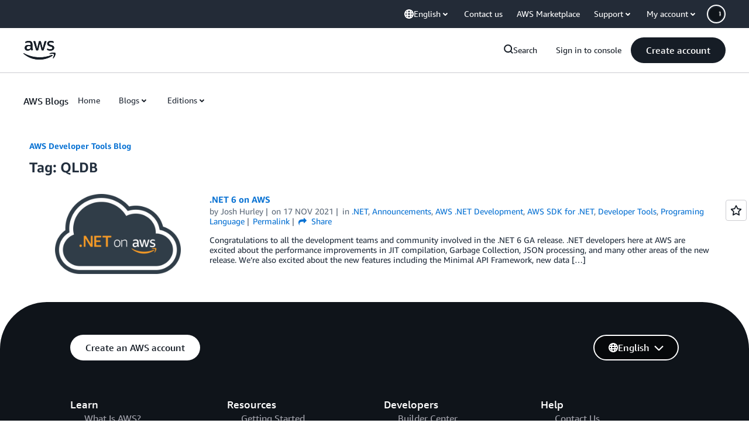

--- FILE ---
content_type: text/html;charset=UTF-8
request_url: https://amazonwebservicesinc.tt.omtrdc.net/m2/amazonwebservicesinc/ubox/raw?mboxPC=1769466088371-816120&mboxSession=1769466088371-126391&uniq=1769466088848-132634
body_size: -91
content:
{"url":"/en_US/optimization_testing/ccba-footer/master","campaignId":"610677","environmentId":"350","userPCId":"1769466088371-816120.44_0"}

--- FILE ---
content_type: application/javascript
request_url: https://a0.awsstatic.com/target/1.0.126/aws-target-mediator.js
body_size: 79555
content:
(function($){var librastandardlib_obj_utils_assign,librastandardlib_test_helpers_browser_globals_window,librastandardlib_id_utils_generateUUID,librastandardlib_url_utils_buildQueryString,librastandardlib_url_utils_getQueryStringParam,librastandardlib_detection_utils_isUserAgentRobot,librastandardlib_aws_page_settings,librastandardlib_ops_logger_AWSMarketingClientSideOperationsLogger,librastandardlib_logger_logger,librastandardlib_aws_aws_namespace,target_util,target_feature_detects,librastandardlib_test_helpers_browser_globals_document,cookie_consent_registry_awsm,shortbread_dist_index,librastandardlib_url_utils_getCurrentDomainParts,librastandardlib_cookie_utils_tiny_cookie,cookie_consent_util,cookie_consent_cookie_consent_validator_options,cookie_consent_main,cookie_consent_cookie_consent_validator,target_cookie_manager,target_current_user,target_data_cookie_facade,target_validator,target_parameter_fetcher,librastandardlib_event_utils_triggerCustomEvent,librastandardlib_obj_utils_mixin,librastandardlib_event_utils_polling_registrar,target_request_state,target_mbox_controller,target_mbox_base,target_target_request_data_builder,target_requester,target_target_requester,target_aws_requester,target_language_helper,target_url_utils,target_offer,target_mbox,target_page_mbox,target_target_mediator;(function(){librastandardlib_obj_utils_assign=function assign(target,args){"use strict";if(target===null){throw new TypeError("Cannot convert undefined or null to object")}var to=Object(target);for(var i=1;i<arguments.length;i++){var source=arguments[i];if(source!==null){for(var key in source){if(Object.prototype.hasOwnProperty.call(source,key)){to[key]=source[key]}}}}return to};librastandardlib_test_helpers_browser_globals_window=function(){return window}();librastandardlib_id_utils_generateUUID=function generateUUID(){var d=(new Date).getTime();var id="xxxxxxxx-xxxx-4xxx-yxxx-xxxxxxxxxxxx".replace(/[xy]/g,function(c){var r=(d+Math.random()*16)%16|0;d=Math.floor(d/16);return(c==="x"?r:r&3|8).toString(16)});return id};librastandardlib_url_utils_buildQueryString=function buildQueryString(params){var parts=[];for(var key in params){if(params.hasOwnProperty(key)){parts[parts.length]=encodeURIComponent(key)+"="+encodeURIComponent(params[key])}}return parts.join("&")};librastandardlib_url_utils_getQueryStringParam=function getQueryStringParam(name,querySrting){name=name.replace(/[\[]/,"\\[").replace(/[\]]/,"\\]");var re=new RegExp("[\\?&]"+name+"=([^&#]*)");var res=re.exec(querySrting);if(res===null){return""}return decodeURIComponent(res[1].replace(/\+/g," "))};librastandardlib_detection_utils_isUserAgentRobot=function(window){var ROBOTS_USER_AGENTS=["Acrolinx-bot","AdsBot","ahrefs.com/robot","AmazonAutoTester","amazon-kendra","Arquivo-web-crawler","Baiduspider","Bytespider","BingBot","BingPreview","bitdiscovery","BrightEdge","botify","burbox bot","Caliperbot","CloudWatchSynthetics","cocolyze.com/bot","google.com/bot","Googlebot","GoogleImageProxy","HeadlessChrome","Mediapartners-Google","msnbot","Cypress","pagepeeker.com/robots","PetalBot","PTST","DatadogSynthetics","RuxitSynthetic","SECSSOBrowser","Pingdom","Chrome-Lighthouse","ThousandEyes","moatbot","HubSpot Crawler","SeekportBot","Slackbot","DareBoost","SiteScoreBot","CensysInspect","woorankreview","ev-crawler","proximic","DingTalkBot","seoclarity.net/bot","SiteAuditBot","Sogou web spider","openai.com/gptbot","yandex.com/bots","xforce-security.com/crawler","Canary","amazon-QBusiness","veracode.com","cincrawdata.net/bot","archive.org_bot","SematextSyntheticsRobot","coveo.com/bot","dragonmetrics.com/dragonbot","simpleanalytics.com/bots","turnitin.com/robot","Twitterbot","alltheweb.com/help/webmaster/crawler","Gaisbot","everyfeed-spider","deepcrawl.com/bot","ClaudeBot","developer.amazon.com/support/amazonbot","webtru_crawler","developers.snap.com/robots","exabot.com/go/robot","sitecrawl","ChatUIIntegrationTest"];var re=new RegExp(ROBOTS_USER_AGENTS.join("|"),"i");var SUSPICIOUS_PATHNAMES=[";","$"];return function isUserAgentRobot(){var pathname=window.location.pathname||"";return re.test(window.navigator.userAgent)||SUSPICIOUS_PATHNAMES.some(function(substring){return pathname.includes(substring)})}}(librastandardlib_test_helpers_browser_globals_window);librastandardlib_aws_page_settings=function(_assign){var defaults={staticAssetPath:"https://a0.awsstatic.com",jsAssetPath:"https://a0.awsstatic.com/libra/1",isLoggingEnabled:true};var PageSettings={};if(typeof AWS==="object"&&typeof AWS.PageSettings==="object"){_assign(PageSettings,AWS.PageSettings)}PageSettings=_assign({},defaults,PageSettings);if(typeof AWS==="object"&&typeof AWS.PageSettings==="object"){AWS.PageSettings=PageSettings}return PageSettings}(librastandardlib_obj_utils_assign);!function(e,t){if("object"==typeof exports&&"object"==typeof module)module.exports=t();else if(true)librastandardlib_ops_logger_AWSMarketingClientSideOperationsLogger=function(){return typeof t==="function"?t():t}();else{var i=t();for(var r in i)("object"==typeof exports?exports:e)[r]=i[r]}}(this,function(){return function(){var e={574:function(e){e.exports=function(){return t=[function(e,t,i){"use strict";i.r(t),i.d(t,"AWSMarketingClientSideDataServiceClient",function(){return O}),i.d(t,"AWSMarketingClientSideDataServiceClientConfig",function(){return x}),i.d(t,"D2CBatchEventRequest",function(){return D}),i.d(t,"D2CEvent",function(){return L}),i.d(t,"D2CEventType",function(){return U}),i.d(t,"LogDataRequest",function(){return I}),i.d(t,"LogDataV2Request",function(){return G}),i.d(t,"Metric",function(){return K});var r="alpha",n="prod";function o(e){return(o="function"==typeof Symbol&&"symbol"==typeof Symbol.iterator?function(e){return typeof e}:function(e){return e&&"function"==typeof Symbol&&e.constructor===Symbol&&e!==Symbol.prototype?"symbol":typeof e})(e)}function a(e,t){for(var i=0;i<t.length;i++){var r=t[i];r.enumerable=r.enumerable||!1,r.configurable=!0,"value"in r&&(r.writable=!0),Object.defineProperty(e,function(e){return e=function(e,t){if("object"!==o(e)||null===e)return e;var i=e[Symbol.toPrimitive];if(void 0===i)return String(e);if("object"!==o(i=i.call(e,t)))return i;throw new TypeError("@@toPrimitive must return a primitive value.")}(e,"string"),"symbol"===o(e)?e:String(e)}(r.key),r)}}var u="https://",s=".d2c.marketing.aws.a2z.org.cn/",c=function(){function e(t){if(!(this instanceof e))throw new TypeError("Cannot call a class as a function");this.config=t}var t,i;return t=e,(i=[{key:"getEndpoint",value:function(){var e=this.config.getEnvironment()||r;if(this.config.getIsBJS())return this._getCNEndpoint(e);if(e===n)return u+"d2c.aws.amazon.com/";if("dev"===e){var t=this.config.getDevEndpoint();if(t)return t;e=r}return u+e+".d2c.marketing.aws.dev/"}},{key:"_getCNEndpoint",value:function(e){switch(e){case"dev":return u+r+s;case n:return u+"d2c.amazonaws.cn/";default:return u+e+s}}}])&&a(t.prototype,i),Object.defineProperty(t,"prototype",{writable:!1}),e}();function l(e){return(l="function"==typeof Symbol&&"symbol"==typeof Symbol.iterator?function(e){return typeof e}:function(e){return e&&"function"==typeof Symbol&&e.constructor===Symbol&&e!==Symbol.prototype?"symbol":typeof e})(e)}function f(e,t){for(var i=0;i<t.length;i++){var r=t[i];r.enumerable=r.enumerable||!1,r.configurable=!0,"value"in r&&(r.writable=!0),Object.defineProperty(e,function(e){return e=function(e,t){if("object"!==l(e)||null===e)return e;var i=e[Symbol.toPrimitive];if(void 0===i)return String(e);if("object"!==l(i=i.call(e,t)))return i;throw new TypeError("@@toPrimitive must return a primitive value.")}(e,"string"),"symbol"===l(e)?e:String(e)}(r.key),r)}}var b="application/json",p=function(){function e(t,i){if(!(this instanceof e))throw new TypeError("Cannot call a class as a function");this.config=t,this.endpointProvider=i,this.baseUrl=this._getBaseURL(),this.headers={"Content-Type":"application/plain",Accept:b}}var t,i;return t=e,(i=[{key:"get",value:function(e){var t=1<arguments.length&&void 0!==arguments[1]?arguments[1]:{},i=Object.assign({},{headers:this.headers,credentials:"include"},2<arguments.length?arguments[2]:void 0),r=new URL(e,this.baseUrl);return Object.keys(t).forEach(function(e){return r.searchParams.append(e,t[e])}),fetch(r,i).then(function(e){return e.ok?e:Promise.reject({message:"Request failed with status code ".concat(e.status),response:e})}).then(function(e){return e.json().then(function(t){return{data:t,status:e.status}})})}},{key:"post",value:function(e,t,i){return e=new URL(e,this.baseUrl),t=Object.assign({},{method:"POST",headers:Object.assign({},this.headers,{"Content-Type":b}),body:JSON.stringify(t),credentials:"include"},i),fetch(e,t).then(function(e){return e.ok?e:Promise.reject({message:"Request failed with status code ".concat(e.status),response:e})}).then(function(e){return e.json().then(function(t){return{data:t,status:e.status}})})}},{key:"_getBaseURL",value:function(){var e=this.config.getEnvironment();return this.endpointProvider.getEndpoint(e)}}])&&f(t.prototype,i),Object.defineProperty(t,"prototype",{writable:!1}),e}();function m(e){return(m="function"==typeof Symbol&&"symbol"==typeof Symbol.iterator?function(e){return typeof e}:function(e){return e&&"function"==typeof Symbol&&e.constructor===Symbol&&e!==Symbol.prototype?"symbol":typeof e})(e)}function d(e,t){for(var i=0;i<t.length;i++){var r=t[i];r.enumerable=r.enumerable||!1,r.configurable=!0,"value"in r&&(r.writable=!0),Object.defineProperty(e,function(e){return e=function(e,t){if("object"!==m(e)||null===e)return e;var i=e[Symbol.toPrimitive];if(void 0===i)return String(e);if("object"!==m(i=i.call(e,t)))return i;throw new TypeError("@@toPrimitive must return a primitive value.")}(e,"string"),"symbol"===m(e)?e:String(e)}(r.key),r)}}var w=function(){function e(){if(!(this instanceof e))throw new TypeError("Cannot call a class as a function")}var t,i;return t=e,i=[{key:"isValid",value:function(e){var t;return"object"===m(e)&&(t=e.getMetrics(),e=e.getDimensions(),t=Array.isArray(t)&&0<t.length,!Array.isArray(e))&&"object"===m(e)&&t}}],i&&d(t,i),Object.defineProperty(t,"prototype",{writable:!1}),e}();function y(e){return(y="function"==typeof Symbol&&"symbol"==typeof Symbol.iterator?function(e){return typeof e}:function(e){return e&&"function"==typeof Symbol&&e.constructor===Symbol&&e!==Symbol.prototype?"symbol":typeof e})(e)}function v(e,t){for(var i=0;i<t.length;i++){var r=t[i];r.enumerable=r.enumerable||!1,r.configurable=!0,"value"in r&&(r.writable=!0),Object.defineProperty(e,function(e){return e=function(e,t){if("object"!==y(e)||null===e)return e;var i=e[Symbol.toPrimitive];if(void 0===i)return String(e);if("object"!==y(i=i.call(e,t)))return i;throw new TypeError("@@toPrimitive must return a primitive value.")}(e,"string"),"symbol"===y(e)?e:String(e)}(r.key),r)}}var h=function(){function e(){if(!(this instanceof e))throw new TypeError("Cannot call a class as a function")}var t,i;return t=e,i=[{key:"isValidRequest",value:function(e){return!(!e||"function"!=typeof e.getData)&&(e=e.getData())&&Array.isArray(e)&&0<e.length}},{key:"isValidData",value:function(e){return!!e&&!Array.isArray(e)&&0<Object.keys(e).length}}],i&&v(t,i),Object.defineProperty(t,"prototype",{writable:!1}),e}();function g(e){return(g="function"==typeof Symbol&&"symbol"==typeof Symbol.iterator?function(e){return typeof e}:function(e){return e&&"function"==typeof Symbol&&e.constructor===Symbol&&e!==Symbol.prototype?"symbol":typeof e})(e)}function S(e,t){for(var i=0;i<t.length;i++){var r=t[i];r.enumerable=r.enumerable||!1,r.configurable=!0,"value"in r&&(r.writable=!0),Object.defineProperty(e,function(e){return e=function(e,t){if("object"!==g(e)||null===e)return e;var i=e[Symbol.toPrimitive];if(void 0===i)return String(e);if("object"!==g(i=i.call(e,t)))return i;throw new TypeError("@@toPrimitive must return a primitive value.")}(e,"string"),"symbol"===g(e)?e:String(e)}(r.key),r)}}var k=function(){function e(){if(!(this instanceof e))throw new TypeError("Cannot call a class as a function")}var t,i;return t=e,i=[{key:"translate",value:function(e){var t=[];return e.forEach(function(e){void 0!==e&&t.push(e.toString())}),t.join("/")}}],i&&S(t,i),Object.defineProperty(t,"prototype",{writable:!1}),e}();function A(e){return(A="function"==typeof Symbol&&"symbol"==typeof Symbol.iterator?function(e){return typeof e}:function(e){return e&&"function"==typeof Symbol&&e.constructor===Symbol&&e!==Symbol.prototype?"symbol":typeof e})(e)}function P(e,t){for(var i=0;i<t.length;i++){var r=t[i];r.enumerable=r.enumerable||!1,r.configurable=!0,"value"in r&&(r.writable=!0),Object.defineProperty(e,function(e){return e=function(e,t){if("object"!==A(e)||null===e)return e;var i=e[Symbol.toPrimitive];if(void 0===i)return String(e);if("object"!==A(i=i.call(e,t)))return i;throw new TypeError("@@toPrimitive must return a primitive value.")}(e,"string"),"symbol"===A(e)?e:String(e)}(r.key),r)}}var O=function(){function e(t){if(!(this instanceof e))throw new TypeError("Cannot call a class as a function");var i=new c(t);this.httpClient=new p(t,i)}var t,i;return t=e,(i=[{key:"logData",value:function(e){var t;w.isValid(e)&&(t=this._getRequestPath(e.getMetrics()),this.httpClient.get(t,e.getDimensions()).catch(function(){}))}},{key:"logDataV2",value:function(e){var t=1<arguments.length&&void 0!==arguments[1]?arguments[1]:{};h.isValidRequest(e)&&(e={input:{requestBody:e.getData()}},this.httpClient.post("/csds/v2/metrics",e,t).catch(function(){}))}},{key:"logD2CBatchEventV1",value:function(e,t){e&&!Array.isArray(e)&&0!=Object.keys(e).length&&this.httpClient.post("/csds/collector/v1/events/batch",e,t).catch(function(){})}},{key:"_getRequestPath",value:function(e){return"/csds/data/"+k.translate(e)}}])&&P(t.prototype,i),Object.defineProperty(t,"prototype",{writable:!1}),e}();function E(e){return(E="function"==typeof Symbol&&"symbol"==typeof Symbol.iterator?function(e){return typeof e}:function(e){return e&&"function"==typeof Symbol&&e.constructor===Symbol&&e!==Symbol.prototype?"symbol":typeof e})(e)}function T(e,t){for(var i=0;i<t.length;i++){var r=t[i];r.enumerable=r.enumerable||!1,r.configurable=!0,"value"in r&&(r.writable=!0),Object.defineProperty(e,function(e){return e=function(e,t){if("object"!==E(e)||null===e)return e;var i=e[Symbol.toPrimitive];if(void 0===i)return String(e);if("object"!==E(i=i.call(e,t)))return i;throw new TypeError("@@toPrimitive must return a primitive value.")}(e,"string"),"symbol"===E(e)?e:String(e)}(r.key),r)}}var x=function(){function e(t){var i=1<arguments.length&&void 0!==arguments[1]&&arguments[1];if(!(this instanceof e))throw new TypeError("Cannot call a class as a function");this.environment=t,this.isBJS=i,this.setTimeout(5e3)}var t,i;return t=e,(i=[{key:"getEnvironment",value:function(){return this.environment}},{key:"getTimeout",value:function(){return this.timeout}},{key:"setTimeout",value:function(e){this.timeout=e}},{key:"setDevEndpoint",value:function(e){this.devEndpoint=e}},{key:"getDevEndpoint",value:function(){return this.devEndpoint}},{key:"getIsBJS",value:function(){return this.isBJS}}])&&T(t.prototype,i),Object.defineProperty(t,"prototype",{writable:!1}),e}();function C(e){return(C="function"==typeof Symbol&&"symbol"==typeof Symbol.iterator?function(e){return typeof e}:function(e){return e&&"function"==typeof Symbol&&e.constructor===Symbol&&e!==Symbol.prototype?"symbol":typeof e})(e)}function j(e,t){return function(e){if(Array.isArray(e))return e}(e)||function(e,t){var i=null==e?null:"undefined"!=typeof Symbol&&e[Symbol.iterator]||e["@@iterator"];if(null!=i){var r,n,o,a,u=[],s=!0,c=!1;try{if(o=(i=i.call(e)).next,0===t){if(Object(i)!==i)return;s=!1}else for(;!(s=(r=o.call(i)).done)&&(u.push(r.value),u.length!==t);s=!0);}catch(e){c=!0,n=e}finally{try{if(!s&&null!=i.return&&(a=i.return(),Object(a)!==a))return}finally{if(c)throw n}}return u}}(e,t)||function(e,t){var i;if(e)return"string"==typeof e?_(e,t):"Map"===(i="Object"===(i=Object.prototype.toString.call(e).slice(8,-1))&&e.constructor?e.constructor.name:i)||"Set"===i?Array.from(e):"Arguments"===i||/^(?:Ui|I)nt(?:8|16|32)(?:Clamped)?Array$/.test(i)?_(e,t):void 0}(e,t)||function(){throw new TypeError("Invalid attempt to destructure non-iterable instance.\nIn order to be iterable, non-array objects must have a [Symbol.iterator]() method.")}()}function _(e,t){(null==t||t>e.length)&&(t=e.length);for(var i=0,r=new Array(t);i<t;i++)r[i]=e[i];return r}function M(e,t){for(var i=0;i<t.length;i++){var r=t[i];r.enumerable=r.enumerable||!1,r.configurable=!0,"value"in r&&(r.writable=!0),Object.defineProperty(e,function(e){return e=function(e,t){if("object"!==C(e)||null===e)return e;var i=e[Symbol.toPrimitive];if(void 0===i)return String(e);if("object"!==C(i=i.call(e,t)))return i;throw new TypeError("@@toPrimitive must return a primitive value.")}(e,"string"),"symbol"===C(e)?e:String(e)}(r.key),r)}}var D=function(e,t,i){return t&&M(e.prototype,t),i&&M(e,i),Object.defineProperty(e,"prototype",{writable:!1}),e}(function e(t,i,r){var n=3<arguments.length&&void 0!==arguments[3]?arguments[3]:{};if(!(this instanceof e))throw new TypeError("Cannot call a class as a function");for(var o=0,a=Object.entries(n);o<a.length;o++){var u=(s=j(a[o],2))[0],s=s[1];this[u]=s}this.batchId=t,this.schemaVersion=i,this.batchEvents=r});function R(e){return(R="function"==typeof Symbol&&"symbol"==typeof Symbol.iterator?function(e){return typeof e}:function(e){return e&&"function"==typeof Symbol&&e.constructor===Symbol&&e!==Symbol.prototype?"symbol":typeof e})(e)}function B(e,t){return function(e){if(Array.isArray(e))return e}(e)||function(e,t){var i=null==e?null:"undefined"!=typeof Symbol&&e[Symbol.iterator]||e["@@iterator"];if(null!=i){var r,n,o,a,u=[],s=!0,c=!1;try{if(o=(i=i.call(e)).next,0===t){if(Object(i)!==i)return;s=!1}else for(;!(s=(r=o.call(i)).done)&&(u.push(r.value),u.length!==t);s=!0);}catch(e){c=!0,n=e}finally{try{if(!s&&null!=i.return&&(a=i.return(),Object(a)!==a))return}finally{if(c)throw n}}return u}}(e,t)||function(e,t){var i;if(e)return"string"==typeof e?N(e,t):"Map"===(i="Object"===(i=Object.prototype.toString.call(e).slice(8,-1))&&e.constructor?e.constructor.name:i)||"Set"===i?Array.from(e):"Arguments"===i||/^(?:Ui|I)nt(?:8|16|32)(?:Clamped)?Array$/.test(i)?N(e,t):void 0}(e,t)||function(){throw new TypeError("Invalid attempt to destructure non-iterable instance.\nIn order to be iterable, non-array objects must have a [Symbol.iterator]() method.")}()}function N(e,t){(null==t||t>e.length)&&(t=e.length);for(var i=0,r=new Array(t);i<t;i++)r[i]=e[i];return r}function W(e,t){for(var i=0;i<t.length;i++){var r=t[i];r.enumerable=r.enumerable||!1,r.configurable=!0,"value"in r&&(r.writable=!0),Object.defineProperty(e,function(e){return e=function(e,t){if("object"!==R(e)||null===e)return e;var i=e[Symbol.toPrimitive];if(void 0===i)return String(e);if("object"!==R(i=i.call(e,t)))return i;throw new TypeError("@@toPrimitive must return a primitive value.")}(e,"string"),"symbol"===R(e)?e:String(e)}(r.key),r)}}var L=function(e,t,i){return t&&W(e.prototype,t),i&&W(e,i),Object.defineProperty(e,"prototype",{writable:!1}),e}(function e(t,i,r){var n=3<arguments.length&&void 0!==arguments[3]?arguments[3]:{};if(!(this instanceof e))throw new TypeError("Cannot call a class as a function");for(var o=0,a=Object.entries(n);o<a.length;o++){var u=(s=B(a[o],2))[0],s=s[1];this[u]=s}this.pageURL=t,this.eventType=i,this.eventTimestamp=r}),U={PAGEVIEW:"pageView",LINKCLICK:"linkClick",CLICK:"click",IMPRESSION:"impression",MEDIA:"media",TOOL:"tool",FORM:"form",SEARCH:"search",FILTER:"filter",SIGNUP:"signup",SCROLL:"scroll",LOGEVENT:"logEvent"};function z(e){return(z="function"==typeof Symbol&&"symbol"==typeof Symbol.iterator?function(e){return typeof e}:function(e){return e&&"function"==typeof Symbol&&e.constructor===Symbol&&e!==Symbol.prototype?"symbol":typeof e})(e)}function q(e,t){for(var i=0;i<t.length;i++){var r=t[i];r.enumerable=r.enumerable||!1,r.configurable=!0,"value"in r&&(r.writable=!0),Object.defineProperty(e,function(e){return e=function(e,t){if("object"!==z(e)||null===e)return e;var i=e[Symbol.toPrimitive];if(void 0===i)return String(e);if("object"!==z(i=i.call(e,t)))return i;throw new TypeError("@@toPrimitive must return a primitive value.")}(e,"string"),"symbol"===z(e)?e:String(e)}(r.key),r)}}var I=function(){function e(t){if(!(this instanceof e))throw new TypeError("Cannot call a class as a function");this.metrics=t,this.dimensions={}}var t,i;return t=e,(i=[{key:"setDimensions",value:function(e){this.dimensions=e}},{key:"getDimensions",value:function(){return this.dimensions}},{key:"getMetrics",value:function(){return this.metrics}}])&&q(t.prototype,i),Object.defineProperty(t,"prototype",{writable:!1}),e}();function V(e){return(V="function"==typeof Symbol&&"symbol"==typeof Symbol.iterator?function(e){return typeof e}:function(e){return e&&"function"==typeof Symbol&&e.constructor===Symbol&&e!==Symbol.prototype?"symbol":typeof e})(e)}function F(e,t){for(var i=0;i<t.length;i++){var r=t[i];r.enumerable=r.enumerable||!1,r.configurable=!0,"value"in r&&(r.writable=!0),Object.defineProperty(e,function(e){return e=function(e,t){if("object"!==V(e)||null===e)return e;var i=e[Symbol.toPrimitive];if(void 0===i)return String(e);if("object"!==V(i=i.call(e,t)))return i;throw new TypeError("@@toPrimitive must return a primitive value.")}(e,"string"),"symbol"===V(e)?e:String(e)}(r.key),r)}}var G=function(){function e(){if(!(this instanceof e))throw new TypeError("Cannot call a class as a function");this.data=[]}var t,i;return t=e,(i=[{key:"addData",value:function(e){void 0!==e&&Array.isArray(e)&&(e=e.filter(function(e){return h.isValidData(e)}),this.data=this.data.concat(e))}},{key:"getData",value:function(){return this.data}}])&&F(t.prototype,i),Object.defineProperty(t,"prototype",{writable:!1}),e}();function X(e){return(X="function"==typeof Symbol&&"symbol"==typeof Symbol.iterator?function(e){return typeof e}:function(e){return e&&"function"==typeof Symbol&&e.constructor===Symbol&&e!==Symbol.prototype?"symbol":typeof e})(e)}function H(e,t){for(var i=0;i<t.length;i++){var r=t[i];r.enumerable=r.enumerable||!1,r.configurable=!0,"value"in r&&(r.writable=!0),Object.defineProperty(e,function(e){return e=function(e,t){if("object"!==X(e)||null===e)return e;var i=e[Symbol.toPrimitive];if(void 0===i)return String(e);if("object"!==X(i=i.call(e,t)))return i;throw new TypeError("@@toPrimitive must return a primitive value.")}(e,"string"),"symbol"===X(e)?e:String(e)}(r.key),r)}}var K=function(){function e(t,i,r){if(!(this instanceof e))throw new TypeError("Cannot call a class as a function");this.name=t,this.value=i,this.unit=r}var t,i;return t=e,(i=[{key:"getName",value:function(){return this.name}},{key:"getValue",value:function(){return this.value}},{key:"getUnit",value:function(){return this.unit}},{key:"toString",value:function(){return"".concat(this.name,"@v=").concat(this.value,":u=").concat(this.unit)}}])&&H(t.prototype,i),Object.defineProperty(t,"prototype",{writable:!1}),e}()}],i={},e.m=t,e.c=i,e.d=function(t,i,r){e.o(t,i)||Object.defineProperty(t,i,{enumerable:!0,get:r})},e.r=function(e){"undefined"!=typeof Symbol&&Symbol.toStringTag&&Object.defineProperty(e,Symbol.toStringTag,{value:"Module"}),Object.defineProperty(e,"__esModule",{value:!0})},e.t=function(t,i){if(1&i&&(t=e(t)),8&i)return t;if(4&i&&"object"==typeof t&&t&&t.__esModule)return t;var r=Object.create(null);if(e.r(r),Object.defineProperty(r,"default",{enumerable:!0,value:t}),2&i&&"string"!=typeof t)for(var n in t)e.d(r,n,function(e){return t[e]}.bind(null,n));return r},e.n=function(t){var i=t&&t.__esModule?function(){return t.default}:function(){return t};return e.d(i,"a",i),i},e.o=function(e,t){return Object.prototype.hasOwnProperty.call(e,t)},e.p="",e(e.s=0);function e(r){var n;return(i[r]||(n=i[r]={i:r,l:!1,exports:{}},t[r].call(n.exports,n,n.exports,e),n.l=!0,n)).exports}var t,i}()},238:function(e,t,i){var r;!function(n,o){"use strict";var a="function",u="undefined",s="object",c="string",l="major",f="model",b="name",p="type",m="vendor",d="version",w="architecture",y="console",v="mobile",h="tablet",g="smarttv",S="wearable",k="embedded",A="Amazon",P="Apple",O="ASUS",E="BlackBerry",T="Browser",x="Chrome",C="Firefox",j="Google",_="Huawei",M="LG",D="Microsoft",R="Motorola",B="Opera",N="Samsung",W="Sharp",L="Sony",U="Xiaomi",z="Zebra",q="Facebook",I="Chromium OS",V="Mac OS",F=function(e){for(var t={},i=0;i<e.length;i++)t[e[i].toUpperCase()]=e[i];return t},G=function(e,t){return typeof e===c&&-1!==X(t).indexOf(X(e))},X=function(e){return e.toLowerCase()},H=function(e,t){if(typeof e===c)return e=e.replace(/^\s\s*/,""),typeof t===u?e:e.substring(0,500)},K=function(e,t){for(var i,r,n,u,c,l,f=0;f<t.length&&!c;){var b=t[f],p=t[f+1];for(i=r=0;i<b.length&&!c&&b[i];)if(c=b[i++].exec(e))for(n=0;n<p.length;n++)l=c[++r],typeof(u=p[n])===s&&u.length>0?2===u.length?typeof u[1]==a?this[u[0]]=u[1].call(this,l):this[u[0]]=u[1]:3===u.length?typeof u[1]!==a||u[1].exec&&u[1].test?this[u[0]]=l?l.replace(u[1],u[2]):o:this[u[0]]=l?u[1].call(this,l,u[2]):o:4===u.length&&(this[u[0]]=l?u[3].call(this,l.replace(u[1],u[2])):o):this[u]=l||o;f+=2}},Q=function(e,t){for(var i in t)if(typeof t[i]===s&&t[i].length>0){for(var r=0;r<t[i].length;r++)if(G(t[i][r],e))return"?"===i?o:i}else if(G(t[i],e))return"?"===i?o:i;return e},J={ME:"4.90","NT 3.11":"NT3.51","NT 4.0":"NT4.0",2e3:"NT 5.0",XP:["NT 5.1","NT 5.2"],Vista:"NT 6.0",7:"NT 6.1",8:"NT 6.2",8.1:"NT 6.3",10:["NT 6.4","NT 10.0"],RT:"ARM"},$={browser:[[/\b(?:crmo|crios)\/([\w\.]+)/i],[d,[b,"Chrome"]],[/edg(?:e|ios|a)?\/([\w\.]+)/i],[d,[b,"Edge"]],[/(opera mini)\/([-\w\.]+)/i,/(opera [mobiletab]{3,6})\b.+version\/([-\w\.]+)/i,/(opera)(?:.+version\/|[\/ ]+)([\w\.]+)/i],[b,d],[/opios[\/ ]+([\w\.]+)/i],[d,[b,B+" Mini"]],[/\bopr\/([\w\.]+)/i],[d,[b,B]],[/\bb[ai]*d(?:uhd|[ub]*[aekoprswx]{5,6})[\/ ]?([\w\.]+)/i],[d,[b,"Baidu"]],[/(kindle)\/([\w\.]+)/i,/(lunascape|maxthon|netfront|jasmine|blazer)[\/ ]?([\w\.]*)/i,/(avant|iemobile|slim)\s?(?:browser)?[\/ ]?([\w\.]*)/i,/(?:ms|\()(ie) ([\w\.]+)/i,/(flock|rockmelt|midori|epiphany|silk|skyfire|bolt|iron|vivaldi|iridium|phantomjs|bowser|quark|qupzilla|falkon|rekonq|puffin|brave|whale(?!.+naver)|qqbrowserlite|qq|duckduckgo)\/([-\w\.]+)/i,/(heytap|ovi)browser\/([\d\.]+)/i,/(weibo)__([\d\.]+)/i],[b,d],[/(?:\buc? ?browser|(?:juc.+)ucweb)[\/ ]?([\w\.]+)/i],[d,[b,"UC"+T]],[/microm.+\bqbcore\/([\w\.]+)/i,/\bqbcore\/([\w\.]+).+microm/i,/micromessenger\/([\w\.]+)/i],[d,[b,"WeChat"]],[/konqueror\/([\w\.]+)/i],[d,[b,"Konqueror"]],[/trident.+rv[: ]([\w\.]{1,9})\b.+like gecko/i],[d,[b,"IE"]],[/ya(?:search)?browser\/([\w\.]+)/i],[d,[b,"Yandex"]],[/slbrowser\/([\w\.]+)/i],[d,[b,"Smart Lenovo "+T]],[/(avast|avg)\/([\w\.]+)/i],[[b,/(.+)/,"$1 Secure "+T],d],[/\bfocus\/([\w\.]+)/i],[d,[b,C+" Focus"]],[/\bopt\/([\w\.]+)/i],[d,[b,B+" Touch"]],[/coc_coc\w+\/([\w\.]+)/i],[d,[b,"Coc Coc"]],[/dolfin\/([\w\.]+)/i],[d,[b,"Dolphin"]],[/coast\/([\w\.]+)/i],[d,[b,B+" Coast"]],[/miuibrowser\/([\w\.]+)/i],[d,[b,"MIUI "+T]],[/fxios\/([-\w\.]+)/i],[d,[b,C]],[/\bqihu|(qi?ho?o?|360)browser/i],[[b,"360 "+T]],[/(oculus|sailfish|huawei|vivo)browser\/([\w\.]+)/i],[[b,/(.+)/,"$1 "+T],d],[/samsungbrowser\/([\w\.]+)/i],[d,[b,N+" Internet"]],[/(comodo_dragon)\/([\w\.]+)/i],[[b,/_/g," "],d],[/metasr[\/ ]?([\d\.]+)/i],[d,[b,"Sogou Explorer"]],[/(sogou)mo\w+\/([\d\.]+)/i],[[b,"Sogou Mobile"],d],[/(electron)\/([\w\.]+) safari/i,/(tesla)(?: qtcarbrowser|\/(20\d\d\.[-\w\.]+))/i,/m?(qqbrowser|2345Explorer)[\/ ]?([\w\.]+)/i],[b,d],[/(lbbrowser)/i,/\[(linkedin)app\]/i],[b],[/((?:fban\/fbios|fb_iab\/fb4a)(?!.+fbav)|;fbav\/([\w\.]+);)/i],[[b,q],d],[/(Klarna)\/([\w\.]+)/i,/(kakao(?:talk|story))[\/ ]([\w\.]+)/i,/(naver)\(.*?(\d+\.[\w\.]+).*\)/i,/safari (line)\/([\w\.]+)/i,/\b(line)\/([\w\.]+)\/iab/i,/(alipay)client\/([\w\.]+)/i,/(chromium|instagram|snapchat)[\/ ]([-\w\.]+)/i],[b,d],[/\bgsa\/([\w\.]+) .*safari\//i],[d,[b,"GSA"]],[/musical_ly(?:.+app_?version\/|_)([\w\.]+)/i],[d,[b,"TikTok"]],[/headlesschrome(?:\/([\w\.]+)| )/i],[d,[b,x+" Headless"]],[/ wv\).+(chrome)\/([\w\.]+)/i],[[b,x+" WebView"],d],[/droid.+ version\/([\w\.]+)\b.+(?:mobile safari|safari)/i],[d,[b,"Android "+T]],[/(chrome|omniweb|arora|[tizenoka]{5} ?browser)\/v?([\w\.]+)/i],[b,d],[/version\/([\w\.\,]+) .*mobile\/\w+ (safari)/i],[d,[b,"Mobile Safari"]],[/version\/([\w(\.|\,)]+) .*(mobile ?safari|safari)/i],[d,b],[/webkit.+?(mobile ?safari|safari)(\/[\w\.]+)/i],[b,[d,Q,{"1.0":"/8",1.2:"/1",1.3:"/3","2.0":"/412","2.0.2":"/416","2.0.3":"/417","2.0.4":"/419","?":"/"}]],[/(webkit|khtml)\/([\w\.]+)/i],[b,d],[/(navigator|netscape\d?)\/([-\w\.]+)/i],[[b,"Netscape"],d],[/mobile vr; rv:([\w\.]+)\).+firefox/i],[d,[b,C+" Reality"]],[/ekiohf.+(flow)\/([\w\.]+)/i,/(swiftfox)/i,/(icedragon|iceweasel|camino|chimera|fennec|maemo browser|minimo|conkeror|klar)[\/ ]?([\w\.\+]+)/i,/(seamonkey|k-meleon|icecat|iceape|firebird|phoenix|palemoon|basilisk|waterfox)\/([-\w\.]+)$/i,/(firefox)\/([\w\.]+)/i,/(mozilla)\/([\w\.]+) .+rv\:.+gecko\/\d+/i,/(polaris|lynx|dillo|icab|doris|amaya|w3m|netsurf|sleipnir|obigo|mosaic|(?:go|ice|up)[\. ]?browser)[-\/ ]?v?([\w\.]+)/i,/(links) \(([\w\.]+)/i,/panasonic;(viera)/i],[b,d],[/(cobalt)\/([\w\.]+)/i],[b,[d,/master.|lts./,""]]],cpu:[[/(?:(amd|x(?:(?:86|64)[-_])?|wow|win)64)[;\)]/i],[[w,"amd64"]],[/(ia32(?=;))/i],[[w,X]],[/((?:i[346]|x)86)[;\)]/i],[[w,"ia32"]],[/\b(aarch64|arm(v?8e?l?|_?64))\b/i],[[w,"arm64"]],[/\b(arm(?:v[67])?ht?n?[fl]p?)\b/i],[[w,"armhf"]],[/windows (ce|mobile); ppc;/i],[[w,"arm"]],[/((?:ppc|powerpc)(?:64)?)(?: mac|;|\))/i],[[w,/ower/,"",X]],[/(sun4\w)[;\)]/i],[[w,"sparc"]],[/((?:avr32|ia64(?=;))|68k(?=\))|\barm(?=v(?:[1-7]|[5-7]1)l?|;|eabi)|(?=atmel )avr|(?:irix|mips|sparc)(?:64)?\b|pa-risc)/i],[[w,X]]],device:[[/\b(sch-i[89]0\d|shw-m380s|sm-[ptx]\w{2,4}|gt-[pn]\d{2,4}|sgh-t8[56]9|nexus 10)/i],[f,[m,N],[p,h]],[/\b((?:s[cgp]h|gt|sm)-\w+|sc[g-]?[\d]+a?|galaxy nexus)/i,/samsung[- ]([-\w]+)/i,/sec-(sgh\w+)/i],[f,[m,N],[p,v]],[/(?:\/|\()(ip(?:hone|od)[\w, ]*)(?:\/|;)/i],[f,[m,P],[p,v]],[/\((ipad);[-\w\),; ]+apple/i,/applecoremedia\/[\w\.]+ \((ipad)/i,/\b(ipad)\d\d?,\d\d?[;\]].+ios/i],[f,[m,P],[p,h]],[/(macintosh);/i],[f,[m,P]],[/\b(sh-?[altvz]?\d\d[a-ekm]?)/i],[f,[m,W],[p,v]],[/\b((?:ag[rs][23]?|bah2?|sht?|btv)-a?[lw]\d{2})\b(?!.+d\/s)/i],[f,[m,_],[p,h]],[/(?:huawei|honor)([-\w ]+)[;\)]/i,/\b(nexus 6p|\w{2,4}e?-[atu]?[ln][\dx][012359c][adn]?)\b(?!.+d\/s)/i],[f,[m,_],[p,v]],[/\b(poco[\w ]+|m2\d{3}j\d\d[a-z]{2})(?: bui|\))/i,/\b; (\w+) build\/hm\1/i,/\b(hm[-_ ]?note?[_ ]?(?:\d\w)?) bui/i,/\b(redmi[\-_ ]?(?:note|k)?[\w_ ]+)(?: bui|\))/i,/oid[^\)]+; (m?[12][0-389][01]\w{3,6}[c-y])( bui|; wv|\))/i,/\b(mi[-_ ]?(?:a\d|one|one[_ ]plus|note lte|max|cc)?[_ ]?(?:\d?\w?)[_ ]?(?:plus|se|lite)?)(?: bui|\))/i],[[f,/_/g," "],[m,U],[p,v]],[/oid[^\)]+; (2\d{4}(283|rpbf)[cgl])( bui|\))/i,/\b(mi[-_ ]?(?:pad)(?:[\w_ ]+))(?: bui|\))/i],[[f,/_/g," "],[m,U],[p,h]],[/; (\w+) bui.+ oppo/i,/\b(cph[12]\d{3}|p(?:af|c[al]|d\w|e[ar])[mt]\d0|x9007|a101op)\b/i],[f,[m,"OPPO"],[p,v]],[/vivo (\w+)(?: bui|\))/i,/\b(v[12]\d{3}\w?[at])(?: bui|;)/i],[f,[m,"Vivo"],[p,v]],[/\b(rmx[1-3]\d{3})(?: bui|;|\))/i],[f,[m,"Realme"],[p,v]],[/\b(milestone|droid(?:[2-4x]| (?:bionic|x2|pro|razr))?:?( 4g)?)\b[\w ]+build\//i,/\bmot(?:orola)?[- ](\w*)/i,/((?:moto[\w\(\) ]+|xt\d{3,4}|nexus 6)(?= bui|\)))/i],[f,[m,R],[p,v]],[/\b(mz60\d|xoom[2 ]{0,2}) build\//i],[f,[m,R],[p,h]],[/((?=lg)?[vl]k\-?\d{3}) bui| 3\.[-\w; ]{10}lg?-([06cv9]{3,4})/i],[f,[m,M],[p,h]],[/(lm(?:-?f100[nv]?|-[\w\.]+)(?= bui|\))|nexus [45])/i,/\blg[-e;\/ ]+((?!browser|netcast|android tv)\w+)/i,/\blg-?([\d\w]+) bui/i],[f,[m,M],[p,v]],[/(ideatab[-\w ]+)/i,/lenovo ?(s[56]000[-\w]+|tab(?:[\w ]+)|yt[-\d\w]{6}|tb[-\d\w]{6})/i],[f,[m,"Lenovo"],[p,h]],[/(?:maemo|nokia).*(n900|lumia \d+)/i,/nokia[-_ ]?([-\w\.]*)/i],[[f,/_/g," "],[m,"Nokia"],[p,v]],[/(pixel c)\b/i],[f,[m,j],[p,h]],[/droid.+; (pixel[\daxl ]{0,6})(?: bui|\))/i],[f,[m,j],[p,v]],[/droid.+ (a?\d[0-2]{2}so|[c-g]\d{4}|so[-gl]\w+|xq-a\w[4-7][12])(?= bui|\).+chrome\/(?![1-6]{0,1}\d\.))/i],[f,[m,L],[p,v]],[/sony tablet [ps]/i,/\b(?:sony)?sgp\w+(?: bui|\))/i],[[f,"Xperia Tablet"],[m,L],[p,h]],[/ (kb2005|in20[12]5|be20[12][59])\b/i,/(?:one)?(?:plus)? (a\d0\d\d)(?: b|\))/i],[f,[m,"OnePlus"],[p,v]],[/(alexa)webm/i,/(kf[a-z]{2}wi|aeo[c-r]{2})( bui|\))/i,/(kf[a-z]+)( bui|\)).+silk\//i],[f,[m,A],[p,h]],[/((?:sd|kf)[0349hijorstuw]+)( bui|\)).+silk\//i],[[f,/(.+)/g,"Fire Phone $1"],[m,A],[p,v]],[/(playbook);[-\w\),; ]+(rim)/i],[f,m,[p,h]],[/\b((?:bb[a-f]|st[hv])100-\d)/i,/\(bb10; (\w+)/i],[f,[m,E],[p,v]],[/(?:\b|asus_)(transfo[prime ]{4,10} \w+|eeepc|slider \w+|nexus 7|padfone|p00[cj])/i],[f,[m,O],[p,h]],[/ (z[bes]6[027][012][km][ls]|zenfone \d\w?)\b/i],[f,[m,O],[p,v]],[/(nexus 9)/i],[f,[m,"HTC"],[p,h]],[/(htc)[-;_ ]{1,2}([\w ]+(?=\)| bui)|\w+)/i,/(zte)[- ]([\w ]+?)(?: bui|\/|\))/i,/(alcatel|geeksphone|nexian|panasonic(?!(?:;|\.))|sony(?!-bra))[-_ ]?([-\w]*)/i],[m,[f,/_/g," "],[p,v]],[/droid.+; ([ab][1-7]-?[0178a]\d\d?)/i],[f,[m,"Acer"],[p,h]],[/droid.+; (m[1-5] note) bui/i,/\bmz-([-\w]{2,})/i],[f,[m,"Meizu"],[p,v]],[/; ((?:power )?armor(?:[\w ]{0,8}))(?: bui|\))/i],[f,[m,"Ulefone"],[p,v]],[/(blackberry|benq|palm(?=\-)|sonyericsson|acer|asus|dell|meizu|motorola|polytron|infinix|tecno)[-_ ]?([-\w]*)/i,/(hp) ([\w ]+\w)/i,/(asus)-?(\w+)/i,/(microsoft); (lumia[\w ]+)/i,/(lenovo)[-_ ]?([-\w]+)/i,/(jolla)/i,/(oppo) ?([\w ]+) bui/i],[m,f,[p,v]],[/(kobo)\s(ereader|touch)/i,/(archos) (gamepad2?)/i,/(hp).+(touchpad(?!.+tablet)|tablet)/i,/(kindle)\/([\w\.]+)/i,/(nook)[\w ]+build\/(\w+)/i,/(dell) (strea[kpr\d ]*[\dko])/i,/(le[- ]+pan)[- ]+(\w{1,9}) bui/i,/(trinity)[- ]*(t\d{3}) bui/i,/(gigaset)[- ]+(q\w{1,9}) bui/i,/(vodafone) ([\w ]+)(?:\)| bui)/i],[m,f,[p,h]],[/(surface duo)/i],[f,[m,D],[p,h]],[/droid [\d\.]+; (fp\du?)(?: b|\))/i],[f,[m,"Fairphone"],[p,v]],[/(u304aa)/i],[f,[m,"AT&T"],[p,v]],[/\bsie-(\w*)/i],[f,[m,"Siemens"],[p,v]],[/\b(rct\w+) b/i],[f,[m,"RCA"],[p,h]],[/\b(venue[\d ]{2,7}) b/i],[f,[m,"Dell"],[p,h]],[/\b(q(?:mv|ta)\w+) b/i],[f,[m,"Verizon"],[p,h]],[/\b(?:barnes[& ]+noble |bn[rt])([\w\+ ]*) b/i],[f,[m,"Barnes & Noble"],[p,h]],[/\b(tm\d{3}\w+) b/i],[f,[m,"NuVision"],[p,h]],[/\b(k88) b/i],[f,[m,"ZTE"],[p,h]],[/\b(nx\d{3}j) b/i],[f,[m,"ZTE"],[p,v]],[/\b(gen\d{3}) b.+49h/i],[f,[m,"Swiss"],[p,v]],[/\b(zur\d{3}) b/i],[f,[m,"Swiss"],[p,h]],[/\b((zeki)?tb.*\b) b/i],[f,[m,"Zeki"],[p,h]],[/\b([yr]\d{2}) b/i,/\b(dragon[- ]+touch |dt)(\w{5}) b/i],[[m,"Dragon Touch"],f,[p,h]],[/\b(ns-?\w{0,9}) b/i],[f,[m,"Insignia"],[p,h]],[/\b((nxa|next)-?\w{0,9}) b/i],[f,[m,"NextBook"],[p,h]],[/\b(xtreme\_)?(v(1[045]|2[015]|[3469]0|7[05])) b/i],[[m,"Voice"],f,[p,v]],[/\b(lvtel\-)?(v1[12]) b/i],[[m,"LvTel"],f,[p,v]],[/\b(ph-1) /i],[f,[m,"Essential"],[p,v]],[/\b(v(100md|700na|7011|917g).*\b) b/i],[f,[m,"Envizen"],[p,h]],[/\b(trio[-\w\. ]+) b/i],[f,[m,"MachSpeed"],[p,h]],[/\btu_(1491) b/i],[f,[m,"Rotor"],[p,h]],[/(shield[\w ]+) b/i],[f,[m,"Nvidia"],[p,h]],[/(sprint) (\w+)/i],[m,f,[p,v]],[/(kin\.[onetw]{3})/i],[[f,/\./g," "],[m,D],[p,v]],[/droid.+; (cc6666?|et5[16]|mc[239][23]x?|vc8[03]x?)\)/i],[f,[m,z],[p,h]],[/droid.+; (ec30|ps20|tc[2-8]\d[kx])\)/i],[f,[m,z],[p,v]],[/smart-tv.+(samsung)/i],[m,[p,g]],[/hbbtv.+maple;(\d+)/i],[[f,/^/,"SmartTV"],[m,N],[p,g]],[/(nux; netcast.+smarttv|lg (netcast\.tv-201\d|android tv))/i],[[m,M],[p,g]],[/(apple) ?tv/i],[m,[f,P+" TV"],[p,g]],[/crkey/i],[[f,x+"cast"],[m,j],[p,g]],[/droid.+aft(\w+)( bui|\))/i],[f,[m,A],[p,g]],[/\(dtv[\);].+(aquos)/i,/(aquos-tv[\w ]+)\)/i],[f,[m,W],[p,g]],[/(bravia[\w ]+)( bui|\))/i],[f,[m,L],[p,g]],[/(mitv-\w{5}) bui/i],[f,[m,U],[p,g]],[/Hbbtv.*(technisat) (.*);/i],[m,f,[p,g]],[/\b(roku)[\dx]*[\)\/]((?:dvp-)?[\d\.]*)/i,/hbbtv\/\d+\.\d+\.\d+ +\([\w\+ ]*; *([\w\d][^;]*);([^;]*)/i],[[m,H],[f,H],[p,g]],[/\b(android tv|smart[- ]?tv|opera tv|tv; rv:)\b/i],[[p,g]],[/(ouya)/i,/(nintendo) ([wids3utch]+)/i],[m,f,[p,y]],[/droid.+; (shield) bui/i],[f,[m,"Nvidia"],[p,y]],[/(playstation [345portablevi]+)/i],[f,[m,L],[p,y]],[/\b(xbox(?: one)?(?!; xbox))[\); ]/i],[f,[m,D],[p,y]],[/((pebble))app/i],[m,f,[p,S]],[/(watch)(?: ?os[,\/]|\d,\d\/)[\d\.]+/i],[f,[m,P],[p,S]],[/droid.+; (glass) \d/i],[f,[m,j],[p,S]],[/droid.+; (wt63?0{2,3})\)/i],[f,[m,z],[p,S]],[/(quest( 2| pro)?)/i],[f,[m,q],[p,S]],[/(tesla)(?: qtcarbrowser|\/[-\w\.]+)/i],[m,[p,k]],[/(aeobc)\b/i],[f,[m,A],[p,k]],[/droid .+?; ([^;]+?)(?: bui|; wv\)|\) applew).+? mobile safari/i],[f,[p,v]],[/droid .+?; ([^;]+?)(?: bui|\) applew).+?(?! mobile) safari/i],[f,[p,h]],[/\b((tablet|tab)[;\/]|focus\/\d(?!.+mobile))/i],[[p,h]],[/(phone|mobile(?:[;\/]| [ \w\/\.]*safari)|pda(?=.+windows ce))/i],[[p,v]],[/(android[-\w\. ]{0,9});.+buil/i],[f,[m,"Generic"]]],engine:[[/windows.+ edge\/([\w\.]+)/i],[d,[b,"EdgeHTML"]],[/webkit\/537\.36.+chrome\/(?!27)([\w\.]+)/i],[d,[b,"Blink"]],[/(presto)\/([\w\.]+)/i,/(webkit|trident|netfront|netsurf|amaya|lynx|w3m|goanna)\/([\w\.]+)/i,/ekioh(flow)\/([\w\.]+)/i,/(khtml|tasman|links)[\/ ]\(?([\w\.]+)/i,/(icab)[\/ ]([23]\.[\d\.]+)/i,/\b(libweb)/i],[b,d],[/rv\:([\w\.]{1,9})\b.+(gecko)/i],[d,b]],os:[[/microsoft (windows) (vista|xp)/i],[b,d],[/(windows (?:phone(?: os)?|mobile))[\/ ]?([\d\.\w ]*)/i],[b,[d,Q,J]],[/windows nt 6\.2; (arm)/i,/windows[\/ ]?([ntce\d\. ]+\w)(?!.+xbox)/i,/(?:win(?=3|9|n)|win 9x )([nt\d\.]+)/i],[[d,Q,J],[b,"Windows"]],[/ip[honead]{2,4}\b(?:.*os ([\w]+) like mac|; opera)/i,/(?:ios;fbsv\/|iphone.+ios[\/ ])([\d\.]+)/i,/cfnetwork\/.+darwin/i],[[d,/_/g,"."],[b,"iOS"]],[/(mac os x) ?([\w\. ]*)/i,/(macintosh|mac_powerpc\b)(?!.+haiku)/i],[[b,V],[d,/_/g,"."]],[/droid ([\w\.]+)\b.+(android[- ]x86|harmonyos)/i],[d,b],[/(android|webos|qnx|bada|rim tablet os|maemo|meego|sailfish)[-\/ ]?([\w\.]*)/i,/(blackberry)\w*\/([\w\.]*)/i,/(tizen|kaios)[\/ ]([\w\.]+)/i,/\((series40);/i],[b,d],[/\(bb(10);/i],[d,[b,E]],[/(?:symbian ?os|symbos|s60(?=;)|series60)[-\/ ]?([\w\.]*)/i],[d,[b,"Symbian"]],[/mozilla\/[\d\.]+ \((?:mobile|tablet|tv|mobile; [\w ]+); rv:.+ gecko\/([\w\.]+)/i],[d,[b,C+" OS"]],[/web0s;.+rt(tv)/i,/\b(?:hp)?wos(?:browser)?\/([\w\.]+)/i],[d,[b,"webOS"]],[/watch(?: ?os[,\/]|\d,\d\/)([\d\.]+)/i],[d,[b,"watchOS"]],[/crkey\/([\d\.]+)/i],[d,[b,x+"cast"]],[/(cros) [\w]+(?:\)| ([\w\.]+)\b)/i],[[b,I],d],[/panasonic;(viera)/i,/(netrange)mmh/i,/(nettv)\/(\d+\.[\w\.]+)/i,/(nintendo|playstation) ([wids345portablevuch]+)/i,/(xbox); +xbox ([^\);]+)/i,/\b(joli|palm)\b ?(?:os)?\/?([\w\.]*)/i,/(mint)[\/\(\) ]?(\w*)/i,/(mageia|vectorlinux)[; ]/i,/([kxln]?ubuntu|debian|suse|opensuse|gentoo|arch(?= linux)|slackware|fedora|mandriva|centos|pclinuxos|red ?hat|zenwalk|linpus|raspbian|plan 9|minix|risc os|contiki|deepin|manjaro|elementary os|sabayon|linspire)(?: gnu\/linux)?(?: enterprise)?(?:[- ]linux)?(?:-gnu)?[-\/ ]?(?!chrom|package)([-\w\.]*)/i,/(hurd|linux) ?([\w\.]*)/i,/(gnu) ?([\w\.]*)/i,/\b([-frentopcghs]{0,5}bsd|dragonfly)[\/ ]?(?!amd|[ix346]{1,2}86)([\w\.]*)/i,/(haiku) (\w+)/i],[b,d],[/(sunos) ?([\w\.\d]*)/i],[[b,"Solaris"],d],[/((?:open)?solaris)[-\/ ]?([\w\.]*)/i,/(aix) ((\d)(?=\.|\)| )[\w\.])*/i,/\b(beos|os\/2|amigaos|morphos|openvms|fuchsia|hp-ux|serenityos)/i,/(unix) ?([\w\.]*)/i],[b,d]]},Z=function(e,t){if(typeof e===s&&(t=e,e=o),!(this instanceof Z))return new Z(e,t).getResult();var i=typeof n!==u&&n.navigator?n.navigator:o,r=e||(i&&i.userAgent?i.userAgent:""),y=i&&i.userAgentData?i.userAgentData:o,g=t?function(e,t){var i={};for(var r in e)t[r]&&t[r].length%2==0?i[r]=t[r].concat(e[r]):i[r]=e[r];return i}($,t):$,S=i&&i.userAgent==r;return this.getBrowser=function(){var e,t={};return t[b]=o,t[d]=o,K.call(t,r,g.browser),t[l]=typeof(e=t[d])===c?e.replace(/[^\d\.]/g,"").split(".")[0]:o,S&&i&&i.brave&&typeof i.brave.isBrave==a&&(t[b]="Brave"),t},this.getCPU=function(){var e={};return e[w]=o,K.call(e,r,g.cpu),e},this.getDevice=function(){var e={};return e[m]=o,e[f]=o,e[p]=o,K.call(e,r,g.device),S&&!e[p]&&y&&y.mobile&&(e[p]=v),S&&"Macintosh"==e[f]&&i&&typeof i.standalone!==u&&i.maxTouchPoints&&i.maxTouchPoints>2&&(e[f]="iPad",e[p]=h),e},this.getEngine=function(){var e={};return e[b]=o,e[d]=o,K.call(e,r,g.engine),e},this.getOS=function(){var e={};return e[b]=o,e[d]=o,K.call(e,r,g.os),S&&!e[b]&&y&&"Unknown"!=y.platform&&(e[b]=y.platform.replace(/chrome os/i,I).replace(/macos/i,V)),e},this.getResult=function(){return{ua:this.getUA(),browser:this.getBrowser(),engine:this.getEngine(),os:this.getOS(),device:this.getDevice(),cpu:this.getCPU()}},this.getUA=function(){return r},this.setUA=function(e){return r=typeof e===c&&e.length>500?H(e,500):e,this},this.setUA(r),this};Z.VERSION="1.0.37",Z.BROWSER=F([b,d,l]),Z.CPU=F([w]),Z.DEVICE=F([f,m,p,y,v,g,h,S,k]),Z.ENGINE=Z.OS=F([b,d]),typeof t!==u?(e.exports&&(t=e.exports=Z),t.UAParser=Z):i.amdO?(r=function(){return Z}.call(t,i,t,e))===o||(e.exports=r):typeof n!==u&&(n.UAParser=Z);var Y=typeof n!==u&&(n.jQuery||n.Zepto);if(Y&&!Y.ua){var ee=new Z;Y.ua=ee.getResult(),Y.ua.get=function(){return ee.getUA()},Y.ua.set=function(e){ee.setUA(e);var t=ee.getResult();for(var i in t)Y.ua[i]=t[i]}}}("object"==typeof window?window:this)}},t={};function i(r){var n=t[r];if(void 0!==n)return n.exports;var o=t[r]={exports:{}};return e[r].call(o.exports,o,o.exports,i),o.exports}i.amdO={},i.n=function(e){var t=e&&e.__esModule?function(){return e.default}:function(){return e};return i.d(t,{a:t}),t},i.d=function(e,t){for(var r in t)i.o(t,r)&&!i.o(e,r)&&Object.defineProperty(e,r,{enumerable:!0,get:t[r]})},i.o=function(e,t){return Object.prototype.hasOwnProperty.call(e,t)},i.r=function(e){"undefined"!=typeof Symbol&&Symbol.toStringTag&&Object.defineProperty(e,Symbol.toStringTag,{value:"Module"}),Object.defineProperty(e,"__esModule",{value:!0})};var r={};return function(){"use strict";i.r(r),i.d(r,{AWSMarketingClientSideOperationsLogger:function(){return I}});var e=i(574),t=function(){return t=Object.assign||function(e){for(var t,i=1,r=arguments.length;i<r;i++)for(var n in t=arguments[i])Object.prototype.hasOwnProperty.call(t,n)&&(e[n]=t[n]);return e},t.apply(this,arguments)},n={isLoggingEnabled:!0},o=function(){var e;return"object"==typeof window.AWS&&"object"==typeof window.AWS.PageSettings&&(e=window.AWS.PageSettings),t(t({},n),e)};var a,u=function(e){var t=function(e,t){e=e.replace(/[\[]/,"\\[").replace(/[\]]/,"\\]");var i=new RegExp("[\\?&]"+e+"=([^&#]*)").exec(t);return null===i?"":decodeURIComponent(i[1].replace(/\+/g," "))}("debug_"+e,window.location.search);return""===t?null:t};!function(e){e.DEBUG="debug",e.INFO="info",e.LOG="log",e.WARN="warn",e.ERROR="error",e.ALL="all"}(a||(a={}));var s,c=function(){return c=Object.assign||function(e){for(var t,i=1,r=arguments.length;i<r;i++)for(var n in t=arguments[i])Object.prototype.hasOwnProperty.call(t,n)&&(e[n]=t[n]);return e},c.apply(this,arguments)};!function(e){e.AWSM_GF="awsm_gf",e.AWSM_CARE="awsm_care",e.AWSM_CX="awsm_care",e.AWSM_SCAR="awsm_scar",e.AWSM_CA="awsm_ca",e.AWSM_PRC="awsm_prc"}(s||(s={}));var l,f,b={AjaxForm:s.AWSM_GF,PricingTable:s.AWSM_GF,CookieConsent:s.AWSM_GF,PageAlert:s.AWSM_GF,DirectoriesTable:s.AWSM_GF,LibraRequire:s.AWSM_GF,LazyLoad:s.AWSM_GF,EventHub:s.AWSM_GF,v3SuspectedThirdPartyScriptError:s.AWSM_GF,v3CookieConsent:s.AWSM_GF},p={Blog:s.AWSM_CARE},m={PageError:s.AWSM_CX,ScriptError:s.AWSM_CX,SuspectedThirdPartyScriptError:s.AWSM_CX,Performance:s.AWSM_CX,CoreWebVitals:s.AWSM_CX,Directories:s.AWSM_CX,Cards:s.AWSM_CX,MapPin:s.AWSM_CX,NewsTicker:s.AWSM_CX,LibraCarousel:s.AWSM_CX,LibraVideo:s.AWSM_CX,NavMobileV3:s.AWSM_CX,NavDesktopV3:s.AWSM_CX,Typeahead:s.AWSM_CX,v3CoreWebVitals:s.AWSM_CX,v3Performance:s.AWSM_CX,v3PageError:s.AWSM_CX,v3PScriptError:s.AWSM_CX},d={SiteSearch:s.AWSM_SCAR,ExperienceOrchestratorClient:s.AWSM_SCAR},w={TargetMediator:s.AWSM_CA,AjaxForm:s.AWSM_CA},y={PricingLayerCake:s.AWSM_PRC},v=c(c(c(c(c(c({},p),m),d),w),y),b),h=function(){return h=Object.assign||function(e){for(var t,i=1,r=arguments.length;i<r;i++)for(var n in t=arguments[i])Object.prototype.hasOwnProperty.call(t,n)&&(e[n]=t[n]);return e},h.apply(this,arguments)},g=function(){return g=Object.assign||function(e){for(var t,i=1,r=arguments.length;i<r;i++)for(var n in t=arguments[i])Object.prototype.hasOwnProperty.call(t,n)&&(e[n]=t[n]);return e},g.apply(this,arguments)},S=new(function(){function t(){var t=this;this.maxBatchSize=10,this.logQueue=[],this.flushQueue=function(){t.logQueue.length&&t.sendBatchRequest(!0)};var i=o(),r=i.currentStage,n=i.logDataSet,a=i.isBJS;this.stage=r||(null==n?void 0:n.split(":")[1])||"";var u,s=new e.AWSMarketingClientSideDataServiceClientConfig(this.stage.toLowerCase(),a);this.batchClient=new e.AWSMarketingClientSideDataServiceClient(s),u=this.flushQueue,document.addEventListener("visibilitychange",function(){"hidden"===document.visibilityState&&u()}),function(e){document.addEventListener("pagehide",function(){e()})}(this.flushQueue)}return t.prototype.createLog=function(e){!function(e){var t,i=e.namespace,r=e.logLevel,n=null===(t=u(i))||void 0===t?void 0:t.toLowerCase();!n||n!==r&&n!==a.ALL||console.log("[".concat(r,"] ").concat(i,"; ").concat(JSON.stringify(e)))}(e);var t=function(e){var t={};return Object.keys(e).forEach(function(i){"string"==typeof e[i]?t[i]=e[i]:t[i]=JSON.stringify(e[i])}),t}(e);return this.createLogEvent(t),this.logQueue.length===this.maxBatchSize?this.sendBatchRequest():void 0!==this.batchTimer?this.refreshBatchTimer():void(this.batchTimer=this.createBatchTimer())},t.prototype.createLogEvent=function(t){this.logQueue.push(new e.D2CEvent(window.location.toString(),e.D2CEventType.LOGEVENT,(new Date).getTime(),g({},function(e){var t=e.orgId,i=e.namespace,r=t||v[i];return r?{customData:e,orgId:r}:{customData:h(h({},e),{namespaceMissingMapping:i,namespace:"LogMissingOrgId",orgId:s.AWSM_GF}),orgId:s.AWSM_GF}}(t))))},t.prototype.createBatchTimer=function(){var e=this;return setTimeout(function(){e.sendBatchRequest()},200)},t.prototype.refreshBatchTimer=function(){clearTimeout(this.batchTimer),this.batchTimer=this.createBatchTimer()},t.prototype.createBatchRequest=function(){return new e.D2CBatchEventRequest("LibraLogger","1.0",this.logQueue)},t.prototype.sendBatchRequest=function(e){void 0===e&&(e=!1),this.batchClient.logD2CBatchEventV1(this.createBatchRequest(),{keepalive:e}),this.logQueue=[],clearTimeout(this.batchTimer)},t}()),k=new RegExp(["Acrolinx-bot","AdsBot","ahrefs.com/robot","AmazonAutoTester","amazon-kendra","Arquivo-web-crawler","Baiduspider","Bytespider","BingBot","BingPreview","bitdiscovery","BrightEdge","botify","burbox bot","Caliperbot","CloudWatchSynthetics","cocolyze.com/bot","google.com/bot","Googlebot","GoogleImageProxy","HeadlessChrome","Mediapartners-Google","msnbot","Cypress","pagepeeker.com/robots","PetalBot","PTST","DatadogSynthetics","RuxitSynthetic","SECSSOBrowser","Pingdom","Chrome-Lighthouse","ThousandEyes","moatbot","HubSpot Crawler","SeekportBot","Slackbot","DareBoost","SiteScoreBot","CensysInspect","woorankreview","ev-crawler","proximic","DingTalkBot","seoclarity.net/bot","SiteAuditBot","Sogou web spider","openai.com/gptbot","yandex.com/bots","xforce-security.com/crawler","Canary","amazon-QBusiness","Yeti","Applebot"].join("|"),"i"),A=[{hostname:"console.aws.amazon.com",service:"console"},{hostname:"aws.amazon.com",service:"awsm"},{hostname:"amazonaws-china.com",service:"awsm"},{hostname:"www.amazonaws.cn",service:"cn"}],P=/console\.(aws\.amazon\.com|amazonaws\.cn)\/([a-z0-9]+)\//,O="CMS",E={awsm:O,cn:O,console:"DEFAULT",marketplace:O},T=function(e,t){return E[e]!==O||window.location.pathname.indexOf(".html")!==window.location.pathname.length-5?"LIVE":t||"NA"},x=["console.aws.amazon.com","console.amazonaws.cn"],C={"aws.amazon.com":1,"amazonaws-china.com":1,"www.amazonaws.cn":1},j=function(){var e=window.location.hostname;if(Object.prototype.hasOwnProperty.call(C,e))return e;var t=x.find(function(t){return e.includes(t)});return t||"NA"},_=function(){var e;return(null===(e=window.navigator.userAgent)||void 0===e?void 0:e.substring(0,200))||""},M=function(e){var t="unknown";return"framework"in e&&e.framework&&(t=e.framework),t},D=i(238),R=i.n(D);!function(e){e.SUPPORTED="SUPPORTED",e.PARTIAL="PARTIAL",e.UNSUPPORTED="UNSUPPORTED"}(l||(l={})),function(e){e.DESKTOP="DESKTOP",e.TABLET="TABLET",e.PHONE="PHONE",e.OTHER="OTHER",e.UNKNOWN="UNKNOWN"}(f||(f={}));var B={Chrome:{supported:113,partial:109},Safari:{supported:16.5,partial:16.3},Edge:{supported:112,partial:97},Firefox:{supported:113,partial:111},"Samsung Browser":{supported:21,partial:20},"Android Browser":{partial:4},Opera:{partial:95},Silk:{partial:108},UCBrowser:{partial:13.4},Yandex:{partial:23.11}},N=function(e,t){if(!e||!t)return l.UNSUPPORTED;var i=B[e];return i?i.supported&&t>=i.supported?l.SUPPORTED:i.partial&&t>=i.partial?l.PARTIAL:l.UNSUPPORTED:l.UNSUPPORTED},W=function(e){switch(e){case"mobile":return f.PHONE;case"tablet":return f.TABLET;case"smarttv":case"wearable":case"embedded":return f.OTHER;default:return(null===(t=null===window||void 0===window?void 0:window.screen)||void 0===t?void 0:t.width)>=768?f.DESKTOP:f.UNKNOWN}var t},L=function(){return L=Object.assign||function(e){for(var t,i=1,r=arguments.length;i<r;i++)for(var n in t=arguments[i])Object.prototype.hasOwnProperty.call(t,n)&&(e[n]=t[n]);return e},L.apply(this,arguments)},U={CookieConsent:"NA"},z=function(e){var t,i,r,n,a,u,s=o(),c=function(e){if(void 0!==window.location.pathname){if(e)return"marketplace";var t=(window.location.hostname+window.location.pathname).match(P);if(t&&3===t.length)return"console-"+t[2]}for(var i=0,r=A.length;i<r;i++){var n=A[i].hostname,o=new RegExp(n+"\\/");if(o.test(window.location.hostname+"/")||o.test(window.location.pathname)||o.test(window.location.hash))return A[i].service}return"NA"}(s.isMarketplace);return L({namespace:e,service:c,isBot:k.test(window.navigator.userAgent),instance:T(c,s.logInstance),isMobile:new RegExp(/iPhone|iPod|iPad|Android|(?=.*\bAndroid\b)(?=.*\bMobile\b)|IEMobile|(?=.*\bWindows\b)(?=.*\bTouch\b)|Windows Phone|Opera Mini|(?=.*\bFirefox\b)(?=.*\bMobile\b)|BlackBerry|Nexus 7|BNTV250|Kindle Fire|Silk|webOS|GT-P1000/i).test(window.navigator.userAgent),host:j(),locale:U[e]||(u=window.document.documentElement.getAttribute("lang"),"string"==typeof u&&u.length?u.replace("-","_"):"NA"),userAgent:_(),framework:M(s)},(i=new(R())(_()),r=i.getBrowser(),n=(null==r?void 0:r.name)||"",a=parseFloat((null==r?void 0:r.version)||"0"),{browserName:n,browserVersion:a,browserFormFactor:W(null===(t=i.getDevice())||void 0===t?void 0:t.type),browserSupportLevel:N(n,a)}))},q=function(){return q=Object.assign||function(e){for(var t,i=1,r=arguments.length;i<r;i++)for(var n in t=arguments[i])Object.prototype.hasOwnProperty.call(t,n)&&(e[n]=t[n]);return e},q.apply(this,arguments)},I=function(){function e(e,t){void 0===t&&(t={}),this.baseMetaData=z(e),this.context=t}return e.prototype.getRuntimeMetaData=function(){return{pageTime:"performance"in window&&"timing"in window.performance?(new Date).getTime()-window.performance.timing.responseEnd:-1}},e.prototype.getFullMetaData=function(){return q(q(q({},this.baseMetaData),this.getRuntimeMetaData()),this.context)},e.prototype.aggregateData=function(e,t){return q(q(q({},this.getFullMetaData()),e),{logLevel:t})},e.prototype.debug=function(e){S.createLog(this.aggregateData(e,a.DEBUG))},e.prototype.info=function(e){S.createLog(this.aggregateData(e,a.INFO))},e.prototype.log=function(e){S.createLog(this.aggregateData(e,a.LOG))},e.prototype.warn=function(e){S.createLog(this.aggregateData(e,a.WARN))},e.prototype.error=function(e){S.createLog(this.aggregateData(e,a.ERROR))},e}()}(),r}()});librastandardlib_logger_logger=function(window,_assign,generateUUID,buildQueryString,getQueryStringParam,isUserAgentRobot,PageSettings,OpsLogger){var Logger=function(){var LOG_LEVELS={info:{warn:true,error:true},warn:{error:true},error:{},debug:{info:true,warn:true,error:true}};var RAW_ENDPOINT="https://fls-na.amazon.com/1/aws-mktg/1/OE/";var AI_ENDPOINT="https://fls-na.amazon.com/1/action-impressions/1/OE/aws-mktg/action/";var COMMON_AI_PARAMS={marketplaceId:"A12QK8IU0H0XW5",requestId:"ABCDEFGHIJKLMNOPQRST",session:"123-1234567-1234567"};var DEFAULT_AI_UNITS="ms";var DEFAULT_AI_VALUE_SET="count";var AI_VALUE_SETS={count:{value:"1",units:"c"},timeSinceResponseEnd:{valueFunction:"getElapsedTimeSincePageLoad",units:"ms"}};var HOSTNAMES_TO_SERVICES=[{hostname:"console.aws.amazon.com",service:"console"},{hostname:"aws.amazon.com",service:"awsm"},{hostname:"amazonaws-china.com",service:"awsm"},{hostname:"www.amazonaws.cn",service:"cn"}];var LogType={RAW:"RAW",AI:"AI",LOCAL:"LOCAL"};var PlatformType={CMS:"CMS",DEFAULT:"DEFAULT"};var SERVICES_TO_PLATFORM_TYPES={awsm:PlatformType.CMS,cn:PlatformType.CMS,console:PlatformType.DEFAULT,marketplace:PlatformType.CMS};var MARKETPLACE_SERVICE="marketplace";var CONSOLE_SERVICE_NAME_PREFIX="console-";var SERVICE_NAME_REGEX=/console\.(aws\.amazon\.com|amazonaws\.cn)\/([a-z0-9]+)\//;var ALLOWED_HOSTNAME_SUFFIXES=["console.aws.amazon.com","console.amazonaws.cn"];var ALLOWED_EXACT_MATCH_HOSTNAMES={"aws.amazon.com":1,"amazonaws-china.com":1,"www.amazonaws.cn":1};var pageRequestId=null;var instances={};var customMarketplace={CookieConsent:"NA"};var namespacesToMigrate={TargetMediator:true,AjaxForm:true,DirectoriesTable:true,Filter:true,NewsTicker:true,MapPin:true,Blog:true,LibraRequire:true};function Logger(namespace,logLevel){if(instances.hasOwnProperty(namespace)){instances[namespace].logLevel=logLevel||instances[namespace].logLevel;return instances[namespace]}this.namespace=namespace;this.logLevel=logLevel||this.getLogLevelByQueryString();this.pageRequestId=this.getPageRequestId();this.dataSet=this.getDataSet();this.service=this.getService();this.instance=this.getInstance(this.service);this.client=this.getClient();this.host=this.getHost();this.methodName=this.getMethodName();this.marketplace=customMarketplace[this.namespace]||this.getLongLanguage();instances[namespace]=this;try{this.opsLoggerInstantiated=new OpsLogger.AWSMarketingClientSideOperationsLogger(namespace)}catch(e){var currentTime=(new Date).getTime();var pageTime=this.getElapsedTimeSincePageLoad();console.warn("CSOL: Instantiation failure");this.logAI("awsm_v2_:ops_logger_Error",{valueSet:"count"});this.logRaw("error","CSOL instantiation failure",currentTime,pageTime,_assign({originalCat:namespace,overrideCat:"OpsLoggerError"}))}}Logger.prototype={trimAndFlattenStackTrace:function(stackTraceStr){var maxCharLength=1e3;var removeLineBreaksRegex=/(\r\n|\n|\r)/gm;var removeExtraWhitespaceRegex=/\s+/g;return stackTraceStr.replace(removeLineBreaksRegex," ").replace(removeExtraWhitespaceRegex," ").substring(0,maxCharLength)},getService:function(){if(typeof window.location.hostname!=="undefined"&&typeof window.location.pathname!=="undefined"){if(PageSettings.isMarketplace){return MARKETPLACE_SERVICE}var consoleServiceNameMatch=(window.location.hostname+window.location.pathname).match(SERVICE_NAME_REGEX);if(consoleServiceNameMatch&&consoleServiceNameMatch.length===3){return CONSOLE_SERVICE_NAME_PREFIX+consoleServiceNameMatch[2]}}for(var i=0,len=HOSTNAMES_TO_SERVICES.length;i<len;i++){var hostname=HOSTNAMES_TO_SERVICES[i].hostname;var re=new RegExp(hostname+"\\/");if(re.test(window.location.hostname+"/")||re.test(window.location.pathname)||re.test(window.location.hash)){return HOSTNAMES_TO_SERVICES[i].service}}return"NA"},getHost:function(){if(typeof window.location.hostname!=="undefined"){var hostname=window.location.hostname;if(ALLOWED_EXACT_MATCH_HOSTNAMES.hasOwnProperty(hostname)){return hostname}for(var i=0;i<ALLOWED_HOSTNAME_SUFFIXES.length;i++){var currentHost=ALLOWED_HOSTNAME_SUFFIXES[i];var indexOf=hostname.indexOf(currentHost);var endsWithCurrentHost=indexOf>=0&&indexOf===hostname.length-currentHost.length;if(endsWithCurrentHost){return currentHost}}}return"NA"},getLongLanguage:function(){var langAttr=document.documentElement.getAttribute("lang");if(typeof langAttr==="string"&&langAttr.length){return langAttr.replace("-","_")}return"NA"},getInstance:function(service){var platformType=PlatformType.DEFAULT;if(SERVICES_TO_PLATFORM_TYPES.hasOwnProperty(service)){platformType=SERVICES_TO_PLATFORM_TYPES[service]}if(platformType===PlatformType.CMS){if(window.location.pathname.indexOf(".html")===window.location.pathname.length-5){if("logInstance"in PageSettings){return PageSettings.logInstance}return"NA"}return"LIVE"}return"LIVE"},getDataSet:function(){if("logDataSet"in PageSettings){return PageSettings.logDataSet}return"NA"},getClient:function(){var re=new RegExp(/iPhone|iPod|iPad|Android|(?=.*\bAndroid\b)(?=.*\bMobile\b)|IEMobile|(?=.*\bWindows\b)(?=.*\bTouch\b)|Windows Phone|Opera Mini|(?=.*\bFirefox\b)(?=.*\bMobile\b)|BlackBerry|Nexus 7|BNTV250|Kindle Fire|Silk|webOS|GT-P1000/i);if(re.test(window.navigator.userAgent)){return"mobile"}return"dsk"},getMethodName:function(){if(isUserAgentRobot()){return"bot"}return"NA"},logAI:function(metric,params){params=params||{};var valueSet;if(params.hasOwnProperty("valueSet")){if(AI_VALUE_SETS.hasOwnProperty(params.valueSet)){valueSet=AI_VALUE_SETS[params.valueSet];params.units=valueSet.units;if(valueSet.hasOwnProperty("valueFunction")){params.value=this[valueSet.valueFunction]()}else{params.value=valueSet.value}}else{valueSet=AI_VALUE_SETS[DEFAULT_AI_VALUE_SET];params.value=valueSet.value;params.units=valueSet.units}}else if(!params.hasOwnProperty("value")){valueSet=AI_VALUE_SETS[DEFAULT_AI_VALUE_SET];params.value=valueSet.value;params.units=valueSet.units}if(!params.hasOwnProperty("units")){params.units=DEFAULT_AI_UNITS}var url=AI_ENDPOINT+metric+"@v="+encodeURIComponent(params.value)+":u="+encodeURIComponent(params.units);var standardParams={dataset:this.dataSet,instance:this.instance,service:this.service,marketplace:this.marketplace,client:this.client,host:this.host,method:this.methodName,uid:Math.random()};var queryStringParams=_assign(standardParams,COMMON_AI_PARAMS);url+="?"+buildQueryString(queryStringParams);this.logUrl(url)},logRaw:function(logLevel,msg,currentTime,pageTime,customParams){var standardParams={cat:this.namespace,level:logLevel,msg:msg,currentTime:currentTime,method:this.methodName,pageTime:pageTime,pageRequestId:pageRequestId,page:window.location.toString()};if(customParams&&customParams.overrideCat){standardParams.cat=customParams.overrideCat;delete customParams.overrideCat}var params=_assign({},customParams,standardParams);var url=RAW_ENDPOINT+"?"+buildQueryString(params);this.logUrl(url)},logUrl:function(url){if(PageSettings.isLoggingEnabled){setTimeout(function(){(new Image).src=url},0);this._lastImageUrl=url}},getLogLevelByQueryString:function(){var level=getQueryStringParam("debug"+this.namespace,window.location.search);if(level===""){return null}return level},getElapsedTimeSincePageLoad:function(){if("performance"in window&&"timing"in window.performance){return(new Date).getTime()-window.performance.timing.responseEnd}return-1},getPageRequestId:function(){pageRequestId=pageRequestId||generateUUID();return pageRequestId},_rawEndpoint:RAW_ENDPOINT,_aiEndpoint:AI_ENDPOINT};for(var level in LOG_LEVELS){if(LOG_LEVELS.hasOwnProperty(level)){(function(level){Logger.prototype[level]=function(msg,logType,params){logType=logType||"LOCAL";var currentTime=(new Date).getTime();var pageTime=this.getElapsedTimeSincePageLoad();var logLevelStr=level.toUpperCase();if(logType===LogType.AI){this.logAI(msg,params)}else if(logType===LogType.RAW){this.logRaw(logLevelStr,msg,currentTime,pageTime,params)}try{if(!namespacesToMigrate[this.namespace]){var libraVersion=document.documentElement.getAttribute("data-js-version");this.opsLoggerInstantiated[level](_assign({logName:msg,libraVersion:libraVersion},params))}}catch(e){this.logAI("awsm_v2_:ops_logger_Error",{valueSet:"count"});this.logRaw(logLevelStr,msg,currentTime,pageTime,_assign({logType:logType,originalCat:this.namespace,overrideCat:"OpsLoggerError"},params))}if(this.logLevel!==null){if(level===this.logLevel||LOG_LEVELS[this.logLevel].hasOwnProperty(level)){if(LogType.hasOwnProperty(logType)){var out="["+logLevelStr+"]["+LogType[logType]+"] "+this.namespace+": "+msg+"; @"+pageTime+"ms";if(typeof params!=="undefined"){out+="; "+JSON.stringify(params)}console.log(out);this._lastConsoleLog=out}else{var args=Array.prototype.slice.call(arguments);var logObjPrefix="["+logLevelStr+"]["+LogType.LOCAL+"] "+this.namespace+": "+args[0];console.log(logObjPrefix,[].concat(args.slice(1)))}}}}})(level)}}return Logger}();return Logger}(librastandardlib_test_helpers_browser_globals_window,librastandardlib_obj_utils_assign,librastandardlib_id_utils_generateUUID,librastandardlib_url_utils_buildQueryString,librastandardlib_url_utils_getQueryStringParam,librastandardlib_detection_utils_isUserAgentRobot,librastandardlib_aws_page_settings,librastandardlib_ops_logger_AWSMarketingClientSideOperationsLogger);librastandardlib_aws_aws_namespace=function(){if(typeof AWS!=="object"){AWS={}}return AWS}();target_util=function(){var Util={generateRandomId:function(){return(new Date).getTime()+"-"+Math.floor(Math.random()*999999)}};return Util}();target_feature_detects=function(){var FeatureDetects={hasCORSSupport:function(){return"withCredentials"in new XMLHttpRequest}};return FeatureDetects}();librastandardlib_test_helpers_browser_globals_document=function(){return document}();cookie_consent_registry_awsm={"1P_JAR":{cat:"a"},"ad-id":{cat:"a"},"ad-privacy":{cat:"a"},ANID:{cat:"a"},AWSSearchPreferences:{cat:"e"},aws_campaign_trk:{cat:"p"},"aws-csds-token":{cat:"p"},aws_pricing:{cat:"e"},"aws-priv":{cat:"e"},aws_rem_selections:{cat:"f"},"aws-target-data":{cat:"p"},"aws-target-session-id":{cat:"f"},"aws-target-visitor-id":{cat:"f"},"awsm-valid-session":{cat:"e"},aws_lang:{cat:"e"},aws_lang_not_found:{cat:"e"},"awsm-imp-state":{cat:"e"},bcookie:{cat:"a"},bscookie:{cat:"a"},c_m:{cat:"p"},DSID:{cat:"a"},DV:{cat:"a"},GPS:{cat:"a"},IDE:{cat:"a"},lang:{cat:"a"},li_sugr:{cat:"a"},lidc:{cat:"a"},lissc:{cat:"a"},NID:{cat:"a"},OGPC:{cat:"a"},regStatus:{cat:"p"},"aws-reg-aid":{cat:"f"},"aws-reg-guid":{cat:"f"},s_fid:{cat:"f"},_mkto_trk:{cat:"f"},test_cookie:{cat:"a"},U:{cat:"a"},UserMatchHistory:{cat:"a"},SEARCH_SAMESITE:{cat:"a"},"jwplayer.mute":{cat:"e"},"jwplayer.volume":{cat:"e"},"jwplayer.qualityLabel":{cat:"e"},"jwplayer.captionLabel":{cat:"e"},OTZ:{cat:"a"},UULE:{cat:"a"},"last-sign-in-session":{cat:"e"},"aws-userInfo-signed":{cat:"e"},mediaPlayerState:{cat:"f"}};librastandardlib_obj_utils_assign=function assign(target,args){"use strict";if(target===null){throw new TypeError("Cannot convert undefined or null to object")}var to=Object(target);for(var i=1;i<arguments.length;i++){var source=arguments[i];if(source!==null){for(var key in source){if(Object.prototype.hasOwnProperty.call(source,key)){to[key]=source[key]}}}}return to};!function(e,a){if("object"==typeof exports&&"object"==typeof module)module.exports=a();else if(true)shortbread_dist_index=function(){return typeof a==="function"?a():a}();else{var n=a();for(var t in n)("object"==typeof exports?exports:e)[t]=n[t]}}(window,function(){return function(e){var a={};function n(t){if(a[t])return a[t].exports;var o=a[t]={i:t,l:!1,exports:{}};return e[t].call(o.exports,o,o.exports,n),o.l=!0,o.exports}return n.m=e,n.c=a,n.d=function(e,a,t){n.o(e,a)||Object.defineProperty(e,a,{enumerable:!0,get:t})},n.r=function(e){"undefined"!=typeof Symbol&&Symbol.toStringTag&&Object.defineProperty(e,Symbol.toStringTag,{value:"Module"}),Object.defineProperty(e,"__esModule",{value:!0})},n.t=function(e,a){if(1&a&&(e=n(e)),8&a)return e;if(4&a&&"object"==typeof e&&e&&e.__esModule)return e;var t=Object.create(null);if(n.r(t),Object.defineProperty(t,"default",{enumerable:!0,value:e}),2&a&&"string"!=typeof e)for(var o in e)n.d(t,o,function(a){return e[a]}.bind(null,o));return t},n.n=function(e){var a=e&&e.__esModule?function(){return e.default}:function(){return e};return n.d(a,"a",a),a},n.o=function(e,a){return Object.prototype.hasOwnProperty.call(e,a)},n.p="",n(n.s=18)}([function(e,a,n){"use strict";var t=this&&this.__assign||function(){return t=Object.assign||function(e){for(var a,n=1,t=arguments.length;n<t;n++)for(var o in a=arguments[n])Object.prototype.hasOwnProperty.call(a,o)&&(e[o]=a[o]);return e},t.apply(this,arguments)};Object.defineProperty(a,"__esModule",{value:!0}),a.act=function(e,a){for(var n=[],o=2;o<arguments.length;o++)n[o-2]=arguments[o];if("string"==typeof e)return{type:e,props:a,children:n};if("function"==typeof e)return e(t(t({},a),{children:n}),n);if(e.type)return{type:e.type,props:t(t({},e.props),a),children:n};throw Error("Unsupported tag type ".concat(e))},a.render=function e(a,n,t,r){void 0===t&&(t=document);for(var s=Array.isArray(n)?n:[n],l=null,u=function(n){var s=n.type,u=n.props,d=n.children,p=function(e,a,n,t){var r;if("svg"===n||c(a))r=e.createElementNS("http://www.w3.org/2000/svg",n);else{if("string"!=typeof n)throw Error("Unrecognized type ".concat(n," (").concat(typeof n,")"));r=e.createElement(n)}return function(e,a){if(null===a)return;Object.keys(a).forEach(function(n){if(void 0!==o[n.toLowerCase()])e.addEventListener(o[n.toLowerCase()],a[n]);else if("style"===n)(Object.keys(a.style)||[]).forEach(function(n){e.style[n]=a.style[n]});else if("events"===n){var t=a.events;Object.keys(t).forEach(function(a){e.addEventListener(o[a.toLowerCase()],t[a])})}else{var c=a[n];void 0!==c&&e.setAttribute(i[n]||n,c)}})}(r,t),r}(t,a,s,u);d&&d.length>0&&d.flat(1/0).forEach(function(a){if(null!=a)if("string"==typeof a)p.appendChild(t.createTextNode(a));else if("number"==typeof a)p.appendChild(t.createTextNode(d.toString()));else{if(null===a)throw Error("Unsupported child type ".concat(a));e(p,a,t,!0)}});var b=r?a.appendChild(p):a.insertBefore(p,a.firstChild);l||(l=b)},d=0,p=s;d<p.length;d++){u(p[d])}return l};var o={onclick:"click",onblur:"blur",onfocus:"focus",onchange:"change",onkeydown:"keydown",onkeyup:"keyup",onkeypress:"keypress"},i={className:"class",tabIndex:"tabindex",htmlFor:"for"};function c(e){return!!e&&("svg"===e.tagName||c(e.parentNode))}},function(e,a,n){"use strict";var t,o=function(){return void 0===t&&(t=Boolean(window&&document&&document.all&&!window.atob)),t},i=function(){var e={};return function(a){if(void 0===e[a]){var n=document.querySelector(a);if(window.HTMLIFrameElement&&n instanceof window.HTMLIFrameElement)try{n=n.contentDocument.head}catch(e){n=null}e[a]=n}return e[a]}}(),c=[];function r(e){for(var a=-1,n=0;n<c.length;n++)if(c[n].identifier===e){a=n;break}return a}function s(e,a){for(var n={},t=[],o=0;o<e.length;o++){var i=e[o],s=a.base?i[0]+a.base:i[0],l=n[s]||0,u="".concat(s," ").concat(l);n[s]=l+1;var d=r(u),p={css:i[1],media:i[2],sourceMap:i[3]};-1!==d?(c[d].references++,c[d].updater(p)):c.push({identifier:u,updater:m(p,a),references:1}),t.push(u)}return t}function l(e){var a=document.createElement("style"),t=e.attributes||{};if(void 0===t.nonce){var o=n.nc;o&&(t.nonce=o)}if(Object.keys(t).forEach(function(e){a.setAttribute(e,t[e])}),"function"==typeof e.insert)e.insert(a);else{var c=i(e.insert||"head");if(!c)throw new Error("Couldn't find a style target. This probably means that the value for the 'insert' parameter is invalid.");c.appendChild(a)}return a}var u,d=(u=[],function(e,a){return u[e]=a,u.filter(Boolean).join("\n")});function p(e,a,n,t){var o=n?"":t.media?"@media ".concat(t.media," {").concat(t.css,"}"):t.css;if(e.styleSheet)e.styleSheet.cssText=d(a,o);else{var i=document.createTextNode(o),c=e.childNodes;c[a]&&e.removeChild(c[a]),c.length?e.insertBefore(i,c[a]):e.appendChild(i)}}function b(e,a,n){var t=n.css,o=n.media,i=n.sourceMap;if(o?e.setAttribute("media",o):e.removeAttribute("media"),i&&btoa&&(t+="\n/*# sourceMappingURL=data:application/json;base64,".concat(btoa(unescape(encodeURIComponent(JSON.stringify(i))))," */")),e.styleSheet)e.styleSheet.cssText=t;else{for(;e.firstChild;)e.removeChild(e.firstChild);e.appendChild(document.createTextNode(t))}}var f=null,k=0;function m(e,a){var n,t,o;if(a.singleton){var i=k++;n=f||(f=l(a)),t=p.bind(null,n,i,!1),o=p.bind(null,n,i,!0)}else n=l(a),t=b.bind(null,n,a),o=function(){!function(e){if(null===e.parentNode)return!1;e.parentNode.removeChild(e)}(n)};return t(e),function(a){if(a){if(a.css===e.css&&a.media===e.media&&a.sourceMap===e.sourceMap)return;t(e=a)}else o()}}e.exports=function(e,a){(a=a||{}).singleton||"boolean"==typeof a.singleton||(a.singleton=o());var n=s(e=e||[],a);return function(e){if(e=e||[],"[object Array]"===Object.prototype.toString.call(e)){for(var t=0;t<n.length;t++){var o=r(n[t]);c[o].references--}for(var i=s(e,a),l=0;l<n.length;l++){var u=r(n[l]);0===c[u].references&&(c[u].updater(),c.splice(u,1))}n=i}}}},function(e,a,n){"use strict";e.exports=function(e){var a=[];return a.toString=function(){return this.map(function(a){var n=function(e,a){var n=e[1]||"",t=e[3];if(!t)return n;if(a&&"function"==typeof btoa){var o=(c=t,r=btoa(unescape(encodeURIComponent(JSON.stringify(c)))),s="sourceMappingURL=data:application/json;charset=utf-8;base64,".concat(r),"/*# ".concat(s," */")),i=t.sources.map(function(e){return"/*# sourceURL=".concat(t.sourceRoot||"").concat(e," */")});return[n].concat(i).concat([o]).join("\n")}var c,r,s;return[n].join("\n")}(a,e);return a[2]?"@media ".concat(a[2]," {").concat(n,"}"):n}).join("")},a.i=function(e,n,t){"string"==typeof e&&(e=[[null,e,""]]);var o={};if(t)for(var i=0;i<this.length;i++){var c=this[i][0];null!=c&&(o[c]=!0)}for(var r=0;r<e.length;r++){var s=[].concat(e[r]);t&&o[s[0]]||(n&&(s[2]?s[2]="".concat(n," and ").concat(s[2]):s[2]=n),a.push(s))}},a}},function(e,a,n){"use strict";Object.defineProperty(a,"__esModule",{value:!0}),a.CURRENT_MODAL_DATA_ATTR=a.MODAL_OPEN_BODY_CLASS=a.ERROR_MESSAGE_MODAL_TABTRAP_ID=a.TABTRAP_ID=a.ERROR_MESSAGE_MODAL_DISMISS_BTN_ID=a.CUSTOMIZE_SAVE_BTN_ID=a.CUSTOMIZE_CANCEL_BTN_ID=a.ERROR_MESSAGE_MODAL_ID=a.CCBA_MODAL_ID=a.CUSTOMIZE_ID=a.BANNER_ACCEPT_BTN_ID=a.BANNER_DECLINE_BTN_ID=a.BANNER_CUSTOMIZE_BTN_ID=a.BANNER_ID=a.APP_ID=a.CONTAINER_ID=void 0,a.CONTAINER_ID="awsccc-sb-ux-c",a.APP_ID="awsccc-sb-a",a.BANNER_ID="awsccc-cb",a.BANNER_CUSTOMIZE_BTN_ID="awsccc-cb-btn-customize",a.BANNER_DECLINE_BTN_ID="awsccc-cb-btn-decline",a.BANNER_ACCEPT_BTN_ID="awsccc-cb-btn-accept",a.CUSTOMIZE_ID="awsccc-cs",a.CCBA_MODAL_ID="awsccc-ccba-modal",a.ERROR_MESSAGE_MODAL_ID="awsccc-em-modal",a.CUSTOMIZE_CANCEL_BTN_ID="awsccc-cs-btn-cancel",a.CUSTOMIZE_SAVE_BTN_ID="awsccc-cs-btn-save",a.ERROR_MESSAGE_MODAL_DISMISS_BTN_ID="awsccc-em-btn-dismiss",a.TABTRAP_ID="awsccc-cs-tabtrap",a.ERROR_MESSAGE_MODAL_TABTRAP_ID="awsccc-em-tabtrap",a.MODAL_OPEN_BODY_CLASS="awsccc-modal-open",a.CURRENT_MODAL_DATA_ATTR="data-awsccc-modal"},function(e,a,n){"use strict";Object.defineProperty(a,"__esModule",{value:!0}),a.CONSENT_COOKIE_CHANGED_EVENT=a.DEFAULT_TANGERINEBOX_DEV_DOMAIN=a.DEFAULT_DOMAIN=a.DEFAULT_LANGUAGE=a.ALL_ALLOWED=a.DEFAULT_COOKIE=a.PERMANENT_COOKIE_NAME=a.PERMANENT_COOKIE_AGE=a.DEFAULT_COOKIE_AGE=a.COOKIE_VERSION=void 0,a.COOKIE_VERSION="1",a.DEFAULT_COOKIE_AGE=31536e3,a.PERMANENT_COOKIE_AGE=31536e6,a.PERMANENT_COOKIE_NAME="awscccp",a.DEFAULT_COOKIE={essential:!0,functional:!1,performance:!1,advertising:!1,ccba:!0},a.ALL_ALLOWED={essential:!0,functional:!0,performance:!0,advertising:!0,ccba:!0},a.DEFAULT_LANGUAGE="en-us",a.DEFAULT_DOMAIN=".aws.amazon.com",a.DEFAULT_TANGERINEBOX_DEV_DOMAIN=".aws-dev.amazon.com",a.CONSENT_COOKIE_CHANGED_EVENT="cookie-consent-changed"},function(e,a,n){"use strict";var t=this&&this.__assign||function(){return t=Object.assign||function(e){for(var a,n=1,t=arguments.length;n<t;n++)for(var o in a=arguments[n])Object.prototype.hasOwnProperty.call(a,o)&&(e[o]=a[o]);return e},t.apply(this,arguments)};Object.defineProperty(a,"__esModule",{value:!0}),a.validateConfiguration=c,a.getConsentCookie=function(e,a){void 0===e&&(e=function(){return document.cookie});var n=r(e(),a);if(n)return{essential:n.essential,performance:n.performance,functional:n.functional,advertising:n.advertising,ccba:!1!==n.ccba};return},a.getId=s,a.setConsentCookie=function(e,a,n,r,u,d,p,b,f){void 0===a&&(a=i.DEFAULT_DOMAIN);void 0===n&&(n=i.DEFAULT_COOKIE_AGE);void 0===r&&(r=o.default);void 0===u&&(u=l);void 0===d&&(d=c);d({domain:a,log:p},"customize");var k=s()||r(p,b,f),m=t(t({},e),{id:k,version:i.COOKIE_VERSION}),h=(g=m,{e:g.essential?1:0,p:g.performance?1:0,f:g.functional?1:0,a:g.advertising?1:0,i:g.id,v:g.version});var g;return u("awsccc=".concat(btoa(JSON.stringify(h)),"; domain=").concat(a,"; path=/; max-age=").concat(n,"; secure=true; SameSite=Lax")),m},a.setPermanentConsentCookie=function(e,a,n,t,o){void 0===a&&(a=i.DEFAULT_DOMAIN);void 0===n&&(n=l);void 0===t&&(t=c);t({domain:a,log:o},"customizePermanentConsent");var r={ccba:!1!==e?1:0,v:i.COOKIE_VERSION},s=btoa(JSON.stringify(r));n("".concat(i.PERMANENT_COOKIE_NAME,"=").concat(s,"; domain=").concat(a,"; path=/; max-age=").concat(i.PERMANENT_COOKIE_AGE,"; secure=true; SameSite=Lax"))};var o=n(8),i=n(4);function c(e,a){var n=e.domain,t=void 0===n?i.DEFAULT_DOMAIN:n,o=e.log,c=function(e){return"."===e.charAt(0)&&(e=e.slice(1)),e}(t),r=window.location.hostname;return!!r.endsWith(c)||((o?o("error"):function(){})("domainMismatch",{detail:"Domain mismatch",source:a,configuredDomain:t,actualDomain:r}),console.error("Shortbread failed to set user's cookie preference because the domain name that was passed in does not match the hostname of the application. \n        Configured domain: ".concat(t,".\n        Actual domain: ").concat(r,".\n        As a fallback, Shortbread is only allowing 'essential' cookies to be used.")),!1)}function r(e,a){var n,o,c=e.match("(^|;)\\s*awsccc\\s*=\\s*([^;]+)"),r=a?a("error"):function(){};if(c&&c.length>0)try{var s=JSON.parse(atob(c[c.length-1]));if(1===(o=s).e&&"number"==typeof o.p&&"number"==typeof o.f&&"number"==typeof o.a&&"string"==typeof o.i&&"string"==typeof o.v){var l={essential:1===(n=s).e,performance:1===n.p,functional:1===n.f,advertising:1===n.a,id:n.i,version:n.v},u=function(e){var a=e.match("(^|;)\\s*".concat(i.PERMANENT_COOKIE_NAME,"\\s*=\\s*([^;]+)"));if(a&&a.length>0)try{var n=JSON.parse(atob(a[a.length-1]));return!function(e){return e&&"object"==typeof e&&(0===e.ccba||1===e.ccba)&&"string"==typeof e.v}(n)||1===n.ccba}catch(e){return!0}return!0}(e);return t(t({},l),{ccba:u})}return void r("getCookie",{detail:"Cookie format is not valid",cookie:s})}catch(e){return void r("getCookie",{detail:"Error parsing cookie",cookie:c[c.length-1]})}}function s(e){void 0===e&&(e=function(){return document.cookie});var a=r(e());if(a&&a.id)return a.id}function l(e){document.cookie=e}},function(e,a,n){"use strict";var t=this&&this.__assign||function(){return t=Object.assign||function(e){for(var a,n=1,t=arguments.length;n<t;n++)for(var o in a=arguments[n])Object.prototype.hasOwnProperty.call(a,o)&&(e[o]=a[o]);return e},t.apply(this,arguments)},o=this&&this.__rest||function(e,a){var n={};for(var t in e)Object.prototype.hasOwnProperty.call(e,t)&&a.indexOf(t)<0&&(n[t]=e[t]);if(null!=e&&"function"==typeof Object.getOwnPropertySymbols){var o=0;for(t=Object.getOwnPropertySymbols(e);o<t.length;o++)a.indexOf(t[o])<0&&Object.prototype.propertyIsEnumerable.call(e,t[o])&&(n[t[o]]=e[t[o]])}return n};Object.defineProperty(a,"__esModule",{value:!0}),n(28);var i=n(0);a.default=function(e){var a=e.children,n=e.dataId,c=e.variant,r=void 0===c?"secondary":c,s=e.text,l=e.events,u=void 0===l?{}:l,d=e.props,p=void 0===d?{}:d,b=o(e,["children","dataId","variant","text","events","props"]);return(0,i.act)("button",t({tabindex:"0",type:"submit","data-id":n},b,p,{onClick:u.onclick||b.onClick,class:"awsccc-u-btn awsccc-u-btn-".concat(r)}),(0,i.act)("span",null,s||a))}},function(e,a,n){"use strict";var t=this&&this.__assign||function(){return t=Object.assign||function(e){for(var a,n=1,t=arguments.length;n<t;n++)for(var o in a=arguments[n])Object.prototype.hasOwnProperty.call(a,o)&&(e[o]=a[o]);return e},t.apply(this,arguments)},o=this&&this.__rest||function(e,a){var n={};for(var t in e)Object.prototype.hasOwnProperty.call(e,t)&&a.indexOf(t)<0&&(n[t]=e[t]);if(null!=e&&"function"==typeof Object.getOwnPropertySymbols){var o=0;for(t=Object.getOwnPropertySymbols(e);o<t.length;o++)a.indexOf(t[o])<0&&Object.prototype.propertyIsEnumerable.call(e,t[o])&&(n[t[o]]=e[t[o]])}return n};Object.defineProperty(a,"__esModule",{value:!0});var i=n(0);n(33),a.default=function(e){var a=e.children,n=e.size,c=void 0===n?"m":n,r=e.direction,s=void 0===r?"horizontal":r,l=o(e,["children","size","direction"]);return(0,i.act)("div",t({},l,{class:"awsccc-u-sb awsccc-u-sb-".concat(c," awsccc-u-sb-").concat("horizontal"===s?"h":"v"," ").concat(l.class||"")}),a)}},function(e,a,n){"use strict";Object.defineProperty(a,"__esModule",{value:!0});var t=n(17);a.default=function(e,a,n){void 0===a&&(a=t.v4),void 0===n&&(n=function(){return"ts-".concat(Date.now().toString())});var o=e?e("error"):function(){};try{return a()}catch(e){return o("uuid",{detail:"Error generating UUID",errorMessage:e.message||""}),n()}}},function(e,a,n){"use strict";Object.defineProperty(a,"__esModule",{value:!0}),a.COOKIE_CATEGORIES=a.CCBA=a.ESSENTIAL=void 0,a.ESSENTIAL="essential",a.CCBA="ccba",a.COOKIE_CATEGORIES=[a.ESSENTIAL,"performance","functional","advertising"]},function(e,a,n){"use strict";var t=this&&this.__assign||function(){return t=Object.assign||function(e){for(var a,n=1,t=arguments.length;n<t;n++)for(var o in a=arguments[n])Object.prototype.hasOwnProperty.call(a,o)&&(e[o]=a[o]);return e},t.apply(this,arguments)};Object.defineProperty(a,"__esModule",{value:!0}),a.DEFAULT_LOGGER=a.createLogger=a.DEFAULT_CONSOLE_INTEGRATION_LOGGER_PIXEL_URL=a.DEFAULT_LOGGER_PIXEL_URL=void 0,a.DEFAULT_LOGGER_PIXEL_URL="https://prod.log.shortbread.aws.dev/1x1.png",a.DEFAULT_CONSOLE_INTEGRATION_LOGGER_PIXEL_URL="https://prod.log.shortbread.analytics.console.aws.a2z.com/1x1.png";a.createLogger=function(e){var n=e.baseUrl,o=void 0===n?a.DEFAULT_LOGGER_PIXEL_URL:n,i=e.timeout,c=void 0===i?5e3:i;return function(e){return function(a,n){void 0===n&&(n={});var i=function(e,a,n,o){void 0===o&&(o={});var i=t({timestamp:Date.now(),logVersion:"1",domain:window.location.host,url:window.location.href},o);return e+"?"+"severity=".concat(encodeURIComponent(a),"&message=").concat(encodeURIComponent(n),"&payload=").concat(encodeURIComponent(JSON.stringify(i)))}(o,e,a,n);!function(e,a){try{var n=new XMLHttpRequest;n.onreadystatechange=function(){},n.ontimeout=function(){},n.onerror=function(){},n.open("HEAD",e),n.timeout=a,n.send()}catch(e){console.log("Error attempting to post a log message: {e}")}}(i,c)}}},a.DEFAULT_LOGGER=(0,a.createLogger)({baseUrl:"https://prod.log.shortbread.aws.dev/1x1.png"}),a.default=a.createLogger},function(e,a,n){"use strict";var t=this&&this.__assign||function(){return t=Object.assign||function(e){for(var a,n=1,t=arguments.length;n<t;n++)for(var o in a=arguments[n])Object.prototype.hasOwnProperty.call(a,o)&&(e[o]=a[o]);return e},t.apply(this,arguments)},o=this&&this.__rest||function(e,a){var n={};for(var t in e)Object.prototype.hasOwnProperty.call(e,t)&&a.indexOf(t)<0&&(n[t]=e[t]);if(null!=e&&"function"==typeof Object.getOwnPropertySymbols){var o=0;for(t=Object.getOwnPropertySymbols(e);o<t.length;o++)a.indexOf(t[o])<0&&Object.prototype.propertyIsEnumerable.call(e,t[o])&&(n[t[o]]=e[t[o]])}return n};Object.defineProperty(a,"__esModule",{value:!0});var i=n(3),c=n(0);n(35);var r=function(e){var a="Tab"===e.key,n=document.querySelector("div[data-id=".concat(i.TABTRAP_ID,'][tabindex="0"]'));if(a&&n){var t=n.querySelectorAll('a[href], button, input, [tabindex]:not([tabindex="-1"])'),o=t[0],c=t[t.length-1];e.shiftKey?document.activeElement===o?(c.focus(),e.preventDefault()):document.activeElement.blur():document.activeElement===c?(o.focus(),e.preventDefault()):document.activeElement.blur()}};a.default=function(e){var a=e.id,n=e.isRTL,s=void 0!==n&&n,l=e.children,u=e.header,d=e.footer,p=e.size,b=void 0===p?"large":p,f=e.onDismiss,k=void 0===f?function(){return null}:f,m=e.darkModeEnabled,h=void 0!==m&&m,g=o(e,["id","isRTL","children","header","footer","size","onDismiss","darkModeEnabled"]);return(0,c.act)("div",{id:a,"data-id":a,style:{display:"none"},tabIndex:0,class:h?"dark-mode-enabled":"",onKeyDown:function(e){if("Escape"===e.key){var n=document.querySelector('[data-id="'.concat(a,'"]'));"none"!==(null==n?void 0:n.style.display)&&(e.stopPropagation(),k())}}},(0,c.act)("div",t({onClick:k},g,{class:"awsccc-u-modal-container ".concat(g.class||"")}),(0,c.act)("div",{class:"awsccc-u-modal awsccc-u-modal-".concat(b),role:"dialog","aria-modal":"true","aria-labelledby":"awsccc-u-modal-header-".concat(a),dir:s?"rtl":"ltr","data-awsccc-modal-toggle":!0,"data-id":i.TABTRAP_ID,tabIndex:-1,onKeyDown:r,onClick:function(e){return e.stopPropagation()}},(0,c.act)("div",{class:"awsccc-u-modal-header"},(0,c.act)("h2",{id:"awsccc-u-modal-header-".concat(a)},u)),(0,c.act)("div",{class:"awsccc-u-modal-content"},l),d?(0,c.act)("div",{class:"awsccc-u-modal-footer"},d):null),(0,c.act)("div",{class:"awsccc-u-modal-backdrop"})))}},function(e,a,n){"use strict";Object.defineProperty(a,"__esModule",{value:!0}),a.localizationDictionary=a.localizationRtl=void 0;var t=n(0),o=n(13),i=n(23),c="https://aws.amazon.com/legal/cookies/",r="https://pulse.aws/application/ZRPLWLL6?p=0",s="https://aws.amazon.com/legal/cookies/",l="https://aws.amazon.com/privacy/";a.localizationRtl=["ar-sa","he-il"],a.localizationDictionary={"ar-sa":{consentBanner:{title:"تحديد تفضيلات ملفات تعريف الارتباط",paragraph:(0,t.act)("span",null,"نحن نستخدم ملفات تعريف الارتباط الضرورية والأدوات المماثلة اللازمة لنقدم إليكم موقعنا ونوفر خدماتنا. كما نستخدم ملفات تعريف الارتباط الخاصة بالأداء لجمع الإحصائيات مجهولة المصدر حتى نتمكن من فهم كيفية استخدام العملاء لموقعنا، وإجراء التحسينات عليه. لا يمكن إلغاء تنشيط ملفات تعريف الارتباط الضرورية، ولكن يمكنك النقر فوق «تخصيص» أو «رفض» لرفض ملفات تعريف الارتباط الخاصة بالأداء. ",(0,t.act)("br",null),(0,t.act)("br",null),"في حال موافقتك، ستقوم أيضًا AWS والجهات الخارجية المعتمدة باستخدام ملفات تعريف الارتباط لتوفير مزايا مفيدة في الموقع الإلكتروني، وحفظ تفضيلاتك، وعرض المحتوى ذي الصلة، بما في ذلك الإعلانات ذات الصلة. لقبول جميع ملفات تعريف الارتباط غير الضرورية أو رفضها، انقر فوق «قبول» أو «رفض». لإجراء اختيارات أكثر تفصيلًا، انقر فوق «تخصيص»."),"paragraph-mobile":(0,t.act)("span",null,"إننا نستخدم ملفات تعريف الارتباط الأساسية والأدوات المماثلة الضرورية لتوفير موقعنا وخدماتنا. إننا نستخدم ملفات تعريف الارتباط الخاصة بالأداء لجمع إحصاءات مجهولة الهوية حتى نتمكن من فهم كيفية استخدام العملاء لموقعنا وإجراء تحسينات. لا يمكن إلغاء تنشيط ملفات تعريف الارتباط الأساسية، ولكن يمكنك النقر فوق Customize cookies (تخصيص ملفات تعريف الارتباط) لرفض ملفات تعريف الارتباط الخاصة بالأداء. <br /> إذا وافقت، فستستخدم AWS والجهات الخارجية المعتمدة أيضًا ملفات تعريف الارتباط لتوفير ميزات مفيدة للموقع وتذكر تفضيلاتك وعرض المحتوى ذي الصلة، بما في ذلك الإعلانات ذات الصلة. للمتابعة بدون قبول ملفات تعريف الارتباط هذه، انقر فوق Continue without accepting (متابعة بدون قبول). لإجراء خيارات أكثر تفصيلاً أو لمعرفة المزيد، انقر فوق Customize cookies (تخصيص ملفات تعريف الارتباط). لا يقدم تطبيق AWS Console للأجهزة المحمولة ملفات تعريف الارتباط الخاصة بالجهات الخارجية أو ملفات تعريف الارتباط المستخدمة في الإعلان."),"button-customize":"تخصيص","button-accept":"قبول","button-decline":"رفض","button-decline-aria-label":"متابعة بدون قبول","button-customize-aria-label":"تخصيص تفضيلات ملفات تعريف الارتباط","button-accept-aria-label":"قبول جميع ملفات تعريف الارتباط"},consentSelector:{header:"تخصيص تفضيلات ملفات تعريف الارتباط",intro:"إننا نستخدم ملفات تعريف الارتباط والأدوات المشابهة (يطلق عليها مجتمعة «ملفات تعريف الارتباط») للأغراض التالية.","checkbox-label":"مسموح بها","button-cancel":"إلغاء","button-save":"حفظ التفضيلات","button-cancel-aria-label":"إلغاء تخصيص تفضيلات ملفات تعريف الارتباط","button-save-aria-label":"حفظ تفضيلات ملفات تعريف الارتباط المخصصة",footer:(0,t.act)("span",null,"قد يؤثر حظر بعض أنواع ملفات تعريف الارتباط على تجربتك في مواقعنا. يمكنك تغيير تفضيلات ملفات تعريف الارتباط الخاصة بك في أي وقت من خلال النقر فوق تفضيلات ملفات تعريف الارتباط في تذييل هذا الموقع. لمعرفة المزيد حول طريقتنا والأطراف الثالثة في استخدام ملفات تعريف الارتباط في مواقعنا، يرجى قراءة ",(0,t.act)("a",{"data-id":"awsccc-cs-f-notice",href:c,target:"_blank",rel:"noopener noreferrer"},(0,t.act)("span",null,"إشعار ملفات تعريف الارتباط لخدمة AWS‏",(0,t.act)(o.default,{ariaLabel:"الفتح في نافذة جديدة",size:"10px"})))," الخاصة بنا"),"footer-mobile":(0,t.act)("span",null,"قد يؤثر حظر بعض أنواع ملفات تعريف الارتباط على تجربتك لمواقعنا. يمكنك مراجعة اختياراتك وتغييرها في أي وقت بالنقر فوق تفضيلات ملفات تعريف الارتباط في تذييل هذا الموقع. نستخدم نحن وجهات خارجية مختارة ملفات تعريف الارتباط، أو التقنيات المشابهة كما هو محدد في ",(0,t.act)("a",{"data-id":"awsccc-cs-f-notice",href:c,target:"_blank",rel:"noopener noreferrer"},(0,t.act)("span",null,"فتح في نافذة جديدة",(0,t.act)(o.default,{ariaLabel:"الفتح في نافذة جديدة",size:"10px"}))),". لا يقدم تطبيق الهاتف المحمول لوحدة تحكم AWS ملفات تعريف الارتباط الخاصة بالجهة الخارجية، أو ملفات تعريف الارتباط المستخدمة للإعلان."),"section-essential":{title:"أساسي",paragraph:"ملفات تعريف الارتباط الأساسية هذه ضرورية من أجل إتاحة موقعنا وخدماتنا ولا يمكن إلغاء تنشيطها. ويتم تعيينها عادةً فقط استجابة لإجراءاتك على الموقع، مثل تعيين تفضيلات خصوصيتك، أو تسجيل الدخول، أو ملء النماذج. ","checkbox-description":"السماح بالفئة الأساسية"},"section-performance":{title:"الأداء",paragraph:"توفر ملفات تعريف الارتباط الخاصة بالأداء إحصائيات مجهولة حول طريقة تنقل العملاء في موقعنا، وذلك ليتسنى لنا تحسين تجربة الموقع وأدائه. وقد تقوم أطراف ثالثة معتمدة بإجراء تحليل نيابة عنا، لكن لا يمكنها استخدام البيانات لأغراضها الخاصة.","checkbox-description":"السماح بفئة الأداء"},"section-functional":{title:"الوظيفية",paragraph:"تساعدنا ملفات تعريف الارتباط الوظيفية على تقديم ميزات موقع مفيدة، وتذكر تفضيلاتك، وعرض محتوى ذي صلة. قد تقوم أطراف ثالثة معتمدة بتعيين ملفات تعريف الارتباط هذه لتقديم ميزات معينة للموقع. إذا لم تسمح بملفات تعريف الارتباط هذه، فقد لا تعمل بعض أو كل من هذه الخدمات على نحو صحيح.","checkbox-description":"السماح بالفئة الوظيفية"},"section-advertising":{title:"الإعلان",paragraph:"قد نقوم نحن أو شركاؤنا في مجال الإعلانات بتعيين ملفات تعريف الارتباط الإعلانية خلال موقعنا وهي تساعدنا على تقديم محتوى تسويقي ذي صلة. فإذا لم تسمح بوجود ملفات تعريف الارتباط هذه، فستشاهد إعلانات أقل صلة.","checkbox-description":"السماح بالفئة الإعلانية"}},ccbaSelector:{tittle:"خيارات الخصوصية الخاصة بك",introduction:"نحن نعرض الإعلانات ذات صلة باهتماماتك على مواقع AWS وعلى مواقع أخرى، بما في ذلك الإعلانات السلوكية عبر السياقات المختلفة. تستخدم الإعلانات السلوكية عبر السياقات المختلفة بيانات من موقع أو تطبيق معين للإعلان لك على موقع أو تطبيق تابع لشركة مختلفة.","optout-intro":(0,t.act)("span",null,"ولعدم السماح بالإعلانات السلوكية عبر السياقات المختلفة التي تستند إلى ملفات تعريف الارتباط أو التقنيات المشابهة، حدد «عدم السماح» و «حفظ خيارات الخصوصية» أدناه، أو قم بزيارة موقع AWS مع تمكين إشارة الرفض المعترف بها قانونًا، مثل Global Privacy Control. إذا حذفت ملفات تعريف الارتباط أو قمت بزيارة هذا الموقع من متصفح أو جهاز مختلف، فستحتاج إلى تحديد اختيارك مرة أخرى. لمزيد من المعلومات حول ملفات تعريف الارتباط وكيفية استخدامها، يرجى قراءة إشعار ",(0,t.act)(i.default,{"data-id":"awsccc-ccba-c-notice",href:s,target:"_blank",rel:"noopener noreferrer",external:!0},"بالفتح في نافذة جديدة"),"."),"optout-label":"الإعلانات السلوكية عبر السياقات المختلفة",option1:"السماح",option2:"عدم السماح","extra-info-p1":(0,t.act)("span",null,"لعدم السماح بجميع إعلانات AWS السلوكية عبر السياقات المختلفة، انقر فوق ",(0,t.act)(i.default,{"data-id":"awsccc-ccba-e-form",href:r,target:"_blank",rel:"noopener noreferrer",external:!0},"، وأكمل هذا النموذج عبر البريد الإلكتروني"),"."),"email-link":"أكمل هذا النموذج عبر البريد الإلكتروني","extra-info-p2":(0,t.act)("span",null,"لمزيد من المعلومات حول كيفية تعامل AWS مع معلوماتك، يرجى قراءة ",(0,t.act)(i.default,{"data-id":"awsccc-ccba-p-notice",href:l,target:"_blank",rel:"noopener noreferrer",external:!0},"الخاص بالفتح في نافذة جديدة"),"."),"cookie-notice-link":"إشعار ملفات تعريف الارتباط الخاص بـ AWS","privacy-notice-link":"إشعار خصوصية AWS","cancel-button":"إلغاء","save-button":"حفظ خيارات الخصوصية"},errorMessage:{header:"تعذر حفظ تفضيلات ملفات تعريف الارتباط",paragraph:(0,t.act)("span",null,"إننا سنقوم بتخزين ملفات تعريف الارتباط الأساسية في هذه المرة فقط، لأنه تعذر علينا حفظ تفضيلات ملفات تعريف الارتباط الخاصة بك.",(0,t.act)("br",null),(0,t.act)("br",null),"إذا كنت تريد تغيير تفضيلات ملفات تعريف الارتباط الخاصة بك، فحاول مرةً أخرى لاحقًا باستخدام الرابط الموجود في تذييل وحدة تحكم AWS، أو اتصل بالدعم إن استمرت المشكلة."),"button-dismiss":"تجاهل","button-dismiss-aria-label":"تجاهل رسالة الخطأ"}},"en-us":{consentBanner:{title:"Select your cookie preferences",paragraph:(0,t.act)("span",null,"We use essential cookies and similar tools that are necessary to provide our site and services. We use performance cookies to collect anonymous statistics, so we can understand how customers use our site and make improvements. Essential cookies cannot be deactivated, but you can choose “Customize” or “Decline” to decline performance cookies. ",(0,t.act)("br",null),(0,t.act)("br",null)," If you agree, AWS and approved third parties will also use cookies to provide useful site features, remember your preferences, and display relevant content, including relevant advertising. To accept or decline all non-essential cookies, choose “Accept” or “Decline.” To make more detailed choices, choose “Customize.”"),"paragraph-mobile":(0,t.act)("span",null,"We use essential cookies and similar tools that are necessary to provide our site and services. We use performance cookies to collect anonymous statistics so we can understand how customers use our site and make improvements. Essential cookies cannot be deactivated, but you can choose “Customize cookies” to decline performance cookies. ",(0,t.act)("br",null),(0,t.act)("br",null)," If you agree, AWS and approved third parties will also use cookies to provide useful site features, remember your preferences, and display relevant content, including relevant advertising. To continue without accepting these cookies, choose “Continue without accepting.” To make more detailed choices or learn more, choose “Customize cookies.”. The AWS Console Mobile App does not deliver third party cookies or cookies used for advertising."),"button-customize":"Customize","button-accept":"Accept","button-decline":"Decline","button-decline-aria-label":"Continue without accepting","button-customize-aria-label":"Customize cookie preferences","button-accept-aria-label":"Accept all cookies"},consentSelector:{header:"Customize cookie preferences",intro:'We use cookies and similar tools (collectively, "cookies") for the following purposes.',"checkbox-label":"Allowed","button-cancel":"Cancel","button-save":"Save preferences","button-cancel-aria-label":"Cancel customizing cookie preferences","button-save-aria-label":"Save customized cookie preferences",footer:(0,t.act)("span",null,"Blocking some types of cookies may impact your experience of our sites. You may review and change your choices at any time by selecting Cookie preferences in the footer of this site. We and selected third-parties use cookies or similar technologies as specified in the ",(0,t.act)("a",{"data-id":"awsccc-cs-f-notice",href:c,target:"_blank",rel:"noopener noreferrer"},(0,t.act)("span",null,"AWS Cookie Notice",(0,t.act)(o.default,{ariaLabel:"Opens in a new Window",size:"10px"}))),"."),"footer-mobile":(0,t.act)("span",null,"Blocking some types of cookies may impact your experience of our sites. You may review and change your choices at any time by selecting Cookie preferences in the footer of this site. We and selected third-parties use cookies or similar technologies as specified in the ",(0,t.act)("a",{"data-id":"awsccc-cs-f-notice",href:c,target:"_blank",rel:"noopener noreferrer"},(0,t.act)("span",null,"AWS Cookie Notice",(0,t.act)(o.default,{ariaLabel:"Opens in a new Window",size:"10px"}))),". The AWS Console Mobile App does not deliver third party cookies or cookies used for advertising."),"section-essential":{title:"Essential",paragraph:"Essential cookies are necessary to provide our site and services and cannot be deactivated. They are usually set in response to your actions on the site, such as setting your privacy preferences, signing in, or filling in forms. ","checkbox-description":"Allow essential category"},"section-performance":{title:"Performance",paragraph:"Performance cookies provide anonymous statistics about how customers navigate our site so we can improve site experience and performance. Approved third parties may perform analytics on our behalf, but they cannot use the data for their own purposes.","checkbox-description":"Allow performance category"},"section-functional":{title:"Functional",paragraph:"Functional cookies help us provide useful site features, remember your preferences, and display relevant content. Approved third parties may set these cookies to provide certain site features. If you do not allow these cookies, then some or all of these services may not function properly.","checkbox-description":"Allow functional category"},"section-advertising":{title:"Advertising",paragraph:"Advertising cookies may be set through our site by us or our advertising partners and help us deliver relevant marketing content. If you do not allow these cookies, you will experience less relevant advertising.","checkbox-description":"Allow advertising category"}},ccbaSelector:{tittle:"Your privacy choices",introduction:"We and our advertising partners (“we”) may use information we collect from or about you to show you ads on other websites and online services. Under certain laws, this activity is referred to as “cross-context behavioral advertising” or “targeted advertising.”","optout-intro":(0,t.act)("span",null,"To opt out of our use of cookies or similar technologies to engage in these activities, select “Opt out of cross-context behavioral ads” and “Save preferences” below. If you clear your browser cookies or visit this site from a different device or browser, you will need to make your selection again. For more information about cookies and how we use them, read our ",(0,t.act)(i.default,{"data-id":"awsccc-ccba-c-notice",href:s,target:"_blank",rel:"noopener noreferrer",external:!0},"Cookie Notice"),"."),"optout-label":"Cross-context behavioral ads",option1:"Allow cross-context behavioral ads",option2:"Opt out of cross-context behavioral ads","extra-info-p1":(0,t.act)("span",null,"To opt out of the use of other identifiers, such as contact information, for these activities, fill out the form ",(0,t.act)(i.default,{"data-id":"awsccc-ccba-e-form",href:r,target:"_blank",rel:"noopener noreferrer",external:!0},"here"),"."),"email-link":"complete this form by email","extra-info-p2":(0,t.act)("span",null,"For more information about how AWS handles your information, read the ",(0,t.act)(i.default,{"data-id":"awsccc-ccba-p-notice",href:l,target:"_blank",rel:"noopener noreferrer",external:!0},"AWS Privacy Notice"),"."),"cookie-notice-link":"AWS Cookie Notice","privacy-notice-link":"AWS Privacy Notice","cancel-button":"Cancel","save-button":"Save preferences"},errorMessage:{header:"Unable to save cookie preferences",paragraph:(0,t.act)("span",null,"We will only store essential cookies at this time, because we were unable to save your cookie preferences.",(0,t.act)("br",null),(0,t.act)("br",null),"If you want to change your cookie preferences, try again later using the link in the AWS console footer, or contact support if the problem persists."),"button-dismiss":"Dismiss","button-dismiss-aria-label":"Dismiss error message modal"}},"de-de":{consentBanner:{title:"Wählen Sie Ihre Cookie-Einstellungen aus",paragraph:(0,t.act)("span",null,"Wir verwenden essentielle Cookies und ähnliche Tools, die für die Bereitstellung unserer Website und Services erforderlich sind. Wir verwenden Performance-Cookies, um anonyme Statistiken zu sammeln, damit wir verstehen können, wie Kunden unsere Website nutzen, und Verbesserungen vornehmen können. Essentielle Cookies können nicht deaktiviert werden, aber Sie können auf „Anpassen“ oder „Ablehnen“ klicken, um Performance-Cookies abzulehnen. ",(0,t.act)("br",null),(0,t.act)("br",null)," Wenn Sie damit einverstanden sind, verwenden AWS und zugelassene Drittanbieter auch Cookies, um nützliche Features der Website bereitzustellen, Ihre Präferenzen zu speichern und relevante Inhalte, einschließlich relevanter Werbung, anzuzeigen. Um alle nicht notwendigen Cookies zu akzeptieren oder abzulehnen, klicken Sie auf „Akzeptieren“ oder „Ablehnen“. Um detailliertere Entscheidungen zu treffen, klicken Sie auf „Anpassen“."),"paragraph-mobile":(0,t.act)("span",null,"Wir verwenden wichtige Cookies und ähnliche Tools, die für die Bereitstellung unserer Website und Dienste erforderlich sind. Wir verwenden Performance-Cookies, um anonyme Statistiken zu sammeln, damit wir verstehen, wie Kunden unsere Website nutzen, und Verbesserungen vornehmen können. Essentielle Cookies können nicht deaktiviert werden, aber Sie können auf „Cookies anpassen“ klicken, um Performance-Cookies abzulehnen. ",(0,t.act)("br",null),(0,t.act)("br",null)," Wenn Sie zustimmen, verwenden AWS und zugelassene Dritte ebenfalls Cookies, um nützliche Website-Funktionen bereitzustellen, Ihre Präferenzen zu speichern und relevante Inhalte, einschließlich relevanter Werbung, anzuzeigen. Um fortzufahren, ohne diese Cookies zu akzeptieren, klicken Sie auf „Weiter ohne zu akzeptieren“. Um detailliertere Entscheidungen zu treffen oder mehr zu erfahren, klicken Sie auf „Cookies anpassen“. Die AWS Console Mobile App liefert keine Cookies oder Cookies von Drittanbietern, die für Werbung verwendet werden."),"button-customize":"Anpassen","button-accept":"Akzeptieren","button-decline":"Ablehnen","button-decline-aria-label":"Ohne Akzeptieren fortfahren","button-customize-aria-label":"Cookie-Einstellungen anpassen","button-accept-aria-label":"Alle Cookies akzeptieren"},consentSelector:{header:"Cookie-Einstellungen anpassen",intro:'Wir verwenden Cookies und ähnliche Tools (zusammen "Cookies") für folgende Zwecke.',"checkbox-label":"Erlaubt","button-cancel":"Abbrechen","button-save":"Einstellungen speichern","button-cancel-aria-label":"Anpassen der Cookie-Einstellungen abbrechen","button-save-aria-label":"Benutzerdefinierte Cookie-Einstellungen speichern",footer:(0,t.act)("span",null,"Das Blockieren einiger Arten von Cookies kann sich auf Ihre Erfahrung auf unseren Websites auswirken. Sie können Ihre Cookie-Einstellungen jederzeit ändern, indem Sie in der Fußzeile dieser Website auf Cookie-Einstellungen klicken. Um mehr darüber zu erfahren, wie wir und zugelassene Dritte Cookies auf unseren Websites verwenden, lesen Sie bitte unseren ",(0,t.act)("a",{"data-id":"awsccc-cs-f-notice",href:c,target:"_blank",rel:"noopener noreferrer"},(0,t.act)("span",null,"AWS-Cookie-Hinweis.",(0,t.act)(o.default,{ariaLabel:"Wird in einem neuen Fenster geöffnet",size:"10px"})))),"footer-mobile":(0,t.act)("span",null,"Das Blockieren einiger Arten von Cookies kann sich auf Ihre Erfahrung mit unseren Websites auswirken. Sie können Ihre Auswahl jederzeit überprüfen und ändern, indem Sie in der Fußzeile dieser Website auf Cookie-Präferenzen klicken. Wir und ausgewählte Drittanbieter verwenden Cookies oder ähnliche Technologien, wie im Abschnitt ",(0,t.act)("a",{"data-id":"awsccc-cs-f-notice",href:c,target:"_blank",rel:"noopener noreferrer"}," der ",(0,t.act)("span",null,"AWS-Cookie-Benachrichtigung",(0,t.act)(o.default,{ariaLabel:"Wird in einem neuen Fenster geöffnet",size:"10px"})))," angegeben. Die mobile App AWS-Konsole beinhaltet keine Cookies von Drittanbietern oder Cookies, die für die Werbung verwendet werden."),"section-essential":{title:"Essenziell",paragraph:"Diese Cookies sind erforderlich, um unsere Website und Services bereitzustellen und können nicht deaktiviert werden. Sie werden in der Regel als Reaktion auf Ihre Aktionen auf der Website festgelegt, z. B. die Festlegung Ihrer Datenschutzeinstellungen, die Anmeldung oder das Ausfüllen von Formularen. ","checkbox-description":"Essenziell Cookies zulassen"},"section-performance":{title:"Leistung",paragraph:"Leistungs-Cookies stellen anonyme Statistiken darüber bereit, wie Kunden auf unserer Website navigieren, damit wir die Website-Erfahrung und -Leistung verbessern können. Zugelassene Dritte können Analysen in unserem Namen durchführen, die Daten aber nicht für ihre eigenen Zwecke verwenden.","checkbox-description":"Lesitungs-Cookies zulassen"},"section-functional":{title:"Funktional",paragraph:"Funktionale Cookies helfen uns dabei, nützliche Website-Funktionen bereitzustellen, Ihre Präferenzen zu speichern und relevante Inhalte anzuzeigen. Zugelassene Dritte können diese Cookies so einrichten, dass bestimmte Website-Funktionen bereitgestellt werden. Wenn Sie diese Cookies nicht zulassen, funktionieren einige oder alle dieser Services möglicherweise nicht ordnungsgemäß.","checkbox-description":"Funktionale Cookies zulassen"},"section-advertising":{title:"Werbung",paragraph:"Diese Cookies können von uns oder unseren Werbepartnern über unsere Website gesetzt werden und uns helfen, relevante Marketinginhalte bereitzustellen. Wenn Sie diese Cookies nicht zulassen, werden Sie weniger relevante Werbung erleben.","checkbox-description":"Werbe-Cookies zulassen"}},ccbaSelector:{tittle:"Ihre Datenschutzoptionen",introduction:"Wir zeigen auf AWS-Websites und auf anderen Websites für Ihre Interessen relevante Werbung an, einschließlich kontextübergreifender verhaltensbezogener Werbung. Bei kontextübergreifender verhaltensbezogener Werbung werden Daten von einer Website oder App verwendet, um auf der Website oder App eines anderen Unternehmens für Sie zu werben.","optout-intro":(0,t.act)("span",null,"Um kontextübergreifende verhaltensbasierte Werbung von AWS auf der Grundlage von Cookies oder ähnlichen Technologien nicht zuzulassen, wählen Sie unten „Nicht zulassen“ und „Datenschutzeinstellungen speichern“ oder besuchen Sie eine AWS-Website mit einem aktivierten, gesetzlich anerkannten Ablehnungssignal, wie z. B. Globale Datenschutzkontrolle. Wenn Sie Ihre Cookies löschen oder diese Website von einem anderen Browser oder Gerät aus besuchen, müssen Sie Ihre Auswahl erneut treffen. Weitere Informationen zu Cookies und ihrer Verwendung durch uns finden Sie in unserem ",(0,t.act)(i.default,{"data-id":"awsccc-ccba-c-notice",href:s,target:"_blank",rel:"noopener noreferrer",external:!0},"Hinweis zu AWS-Cookies"),"."),"optout-label":"Kontextübergreifende Verhaltenswerbung",option1:"Zulassen",option2:"Nicht zulassen","extra-info-p1":(0,t.act)("span",null,"Wenn Sie nicht alle anderen kontextübergreifenden Verhaltenswerbung von AWS-zulassen möchten, ",(0,t.act)(i.default,{"data-id":"awsccc-ccba-e-form",href:r,target:"_blank",rel:"noopener noreferrer",external:!0},", füllen Sie dieses Formular per E-Mail aus"),"."),"email-link":"dieses Formular per E-Mail ausfüllen","extra-info-p2":(0,t.act)("span",null,"Weitere Informationen darüber, wie AWS mit Ihren Daten umgeht, finden Sie im ",(0,t.act)(i.default,{"data-id":"awsccc-ccba-p-notice",href:l,target:"_blank",rel:"noopener noreferrer",external:!0},"AWS-Datenschutzhinweis"),"."),"cookie-notice-link":"Hinweis zu AWS-Cookies","privacy-notice-link":"AWS-Datenschutzhinweis","cancel-button":"Abbrechen","save-button":"Datenschutzoptionen speichern"},errorMessage:{header:"Cookie-Einstellungen konnten nicht gespeichert werden",paragraph:(0,t.act)("span",null,"Wir speichern derzeit nur wichtige Cookies, da wir Ihre Cookie-Einstellungen nicht speichern konnten.",(0,t.act)("br",null),(0,t.act)("br",null),"Wenn Sie Ihre Cookie-Einstellungen ändern möchten, versuchen Sie es später erneut über den Link in der Fußzeile der AWS-Konsole oder wenden Sie sich an den Support, wenn das Problem weiterhin besteht."),"button-dismiss":"Verwerfen","button-dismiss-aria-label":"Fehlermeldung verwerfen"}},"es-es":{consentBanner:{title:"Seleccione sus preferencias de cookies",paragraph:(0,t.act)("span",null,"Usamos cookies esenciales y herramientas similares que son necesarias para proporcionar nuestro sitio y nuestros servicios. Usamos cookies de rendimiento para recopilar estadísticas anónimas para que podamos entender cómo los clientes usan nuestro sitio y hacer mejoras. Las cookies esenciales no se pueden desactivar, pero puede hacer clic en “Personalizar” o “Rechazar” para rechazar las cookies de rendimiento. ",(0,t.act)("br",null),(0,t.act)("br",null)," Si está de acuerdo, AWS y los terceros aprobados también utilizarán cookies para proporcionar características útiles del sitio, recordar sus preferencias y mostrar contenido relevante, incluida publicidad relevante. Para aceptar o rechazar todas las cookies no esenciales, haga clic en “Aceptar” o “Rechazar”. Para elegir opciones más detalladas, haga clic en “Personalizar”."),"paragraph-mobile":(0,t.act)("span",null,"Utilizamos cookies esenciales y herramientas similares que son necesarias para suministrar tanto nuestro sitio como nuestros servicios. Utilizamos cookies de rendimiento a fin de recopilar estadísticas anónimas y así comprender la forma en que los clientes utilizan nuestro sitio con el objetivo de realizar mejoras. Las cookies esenciales no se pueden desactivar, pero puede hacer clic en “Personalizar cookies” para rechazar las cookies de rendimiento. ",(0,t.act)("br",null),(0,t.act)("br",null)," Si está de acuerdo, AWS y terceros autorizados también utilizarán cookies para suministrar características útiles del sitio, recordar las preferencias y mostrar contenido relevante, incluida publicidad pertinente. Para continuar sin aceptar estas cookies, haga clic en “Continuar sin aceptar”. Para elegir de forma más detallada u obtener más información, haga clic en “Personalizar cookies”. La aplicación móvil de la Consola de AWS no utiliza cookies de terceros ni cookies utilizadas para la publicidad."),"button-customize":"Personalizar","button-accept":"Aceptar","button-decline":"Rechazar","button-decline-aria-label":"Continuar sin aceptar","button-customize-aria-label":"Personalizar preferencias de cookies","button-accept-aria-label":"Aceptar todas las cookies"},consentSelector:{header:"Personalizar preferencias de cookies",intro:"Utilizamos cookies y herramientas similares (de forma conjunta, “cookies”) para los siguientes fines.","checkbox-label":"Permitidas","button-cancel":"Cancelar","button-save":"Guardar preferencias","button-cancel-aria-label":"Cancelar la personalización de las preferencias de cookies","button-save-aria-label":"Guardar preferencias personalizadas de cookies",footer:(0,t.act)("span",null,"El bloqueo de algunos tipos de cookies puede afectar a su experiencia al navegar por nuestros sitios. Puede cambiar las preferencias de cookies en cualquier momento haciendo clic en Preferencias de cookies en el pie de página de este sitio. Para obtener más información sobre la forma en que nosotros y algunos terceros aprobados usamos las cookies en nuestros sitios, lea el ",(0,t.act)("a",{"data-id":"awsccc-cs-f-notice",href:c,target:"_blank",rel:"noopener noreferrer",title:"Se abre en una ventana nueva"},(0,t.act)("span",null,"Aviso de AWS sobre cookies.",(0,t.act)(o.default,{ariaLabel:"Se abre en una nueva ventana",size:"10px"})))),"footer-mobile":(0,t.act)("span",null,"El bloqueo de algunos tipos de cookies puede afectar a su experiencia de nuestros sitios. Puede revisar y cambiar sus opciones en cualquier momento haciendo clic en Preferencias de cookies en el pie de página de este sitio. Nosotros y terceros seleccionados usamos cookies o tecnologías similares tal y como se especifica en el ",(0,t.act)("a",{"data-id":"awsccc-cs-f-notice",href:c,target:"_blank",rel:"noopener noreferrer"},(0,t.act)("span",null,", el aviso sobre cookies de AWS",(0,t.act)(o.default,{ariaLabel:"Se abre en una nueva ventana",size:"10px"}))),". La aplicación móvil de la consola de AWS no entrega cookies de terceros ni cookies utilizadas para publicidad."),"section-essential":{title:"Esenciales",paragraph:"Estas cookies son necesarias para poder ofrecer nuestro sitio y nuestros servicios, y no se pueden desactivar. Por lo general, solo se emplean en respuesta a las acciones que lleve a cabo en el sitio, por ejemplo, al configurar sus preferencias de privacidad, al iniciar sesión o al completar formularios. ","checkbox-description":"Permitir categoría esencial"},"section-performance":{title:"De rendimiento",paragraph:"Las cookies de rendimiento proporcionan estadísticas anónimas sobre la forma en que los clientes navegan por nuestro sitio para que podamos mejorar la experiencia y el rendimiento del sitio. Los terceros aprobados pueden realizar análisis en nuestro nombre, pero no pueden utilizar los datos para sus propios fines.","checkbox-description":"Permitir categoría de rendimiento"},"section-functional":{title:"Funcionales",paragraph:"Las cookies funcionales nos ayudan a proporcionar características útiles del sitio, recordar sus preferencias y mostrar contenido relevante. Es posible que algunos terceros aprobados empleen estas cookies para proporcionar determinadas características del sitio. Si no permite estas cookies, es posible que algunos de estos servicios (o todos ellos) no funcionen correctamente.","checkbox-description":"Permitir categoría funcional"},"section-advertising":{title:"De publicidad",paragraph:"AWS o nuestros socios publicitarios podemos emplear cookies de publicidad en el sitio para ayudarnos a ofrecer contenido de marketing personalizado. Si no habilita estas cookies, verá publicidad menos relevante.","checkbox-description":"Permitir categoría de publicidad"}},ccbaSelector:{tittle:"Sus opciones de privacidad",introduction:"Mostramos anuncios relacionados con sus intereses en los sitios de AWS y en otras propiedades, incluida la publicidad basada en el comportamiento intercontextual. La publicidad basada en el comportamiento intercontextual utiliza datos de un sitio o de una aplicación para mostrarle anuncios en el sitio o en la aplicación de otra empresa.","optout-intro":(0,t.act)("span",null,"Para no permitir la publicidad conductual intercontextual de AWS basada en cookies o tecnologías similares, seleccione “No permitir” y “Guardar opciones de privacidad” a continuación o visite un sitio de AWS que tenga habilitada una señal de preferencia de exclusión reconocida legalmente, como el Control de privacidad global. Si borra las cookies o visita este sitio desde otro navegador o dispositivo, tendrá que volver a realizar la selección. Para obtener más información sobre las cookies y cómo las utilizamos, lea nuestro ",(0,t.act)(i.default,{"data-id":"awsccc-ccba-c-notice",href:s,target:"_blank",rel:"noopener noreferrer",external:!0},"Aviso sobre cookies de AWS"),"."),"optout-label":"Anuncios conductuales intercontextuales",option1:"Permitir",option2:"No permitir","extra-info-p1":(0,t.act)("span",null,"Para no permitir el resto de la publicidad conductual intercontextual de AWS, ",(0,t.act)(i.default,{"data-id":"awsccc-ccba-e-form",href:r,target:"_blank",rel:"noopener noreferrer",external:!0},"rellene este formulario por correo electrónico"),"."),"email-link":"rellene este formulario por correo electrónico","extra-info-p2":(0,t.act)("span",null,"Para obtener más información sobre cómo AWS gestiona su información, lea el ",(0,t.act)(i.default,{"data-id":"awsccc-ccba-p-notice",href:l,target:"_blank",rel:"noopener noreferrer",external:!0},"Aviso de privacidad de AWS"),"."),"cookie-notice-link":"Aviso sobre cookies de AWS","privacy-notice-link":"Aviso de privacidad de AWS","cancel-button":"Cancelar","save-button":"Guardar opciones de privacidad"},errorMessage:{header:"No se pueden guardar las preferencias de cookies",paragraph:(0,t.act)("span",null,"En este momento, solo almacenaremos las cookies esenciales, ya que no hemos podido guardar sus preferencias de cookies.",(0,t.act)("br",null),(0,t.act)("br",null),"Si desea cambiar sus preferencias de cookies, inténtelo de nuevo más tarde a través del enlace del pie de página de la Consola de AWS o póngase en contacto con el servicio de asistencia si el problema persiste."),"button-dismiss":"Descartar","button-dismiss-aria-label":"Descartar el mensaje de error"}},"fr-fr":{consentBanner:{title:"Sélectionner vos préférences de cookies",paragraph:(0,t.act)("span",null,"Nous utilisons des cookies essentiels et des outils similaires qui sont nécessaires au fonctionnement de notre site et à la fourniture de nos services. Nous utilisons des cookies de performance pour collecter des statistiques anonymes afin de comprendre comment les clients utilisent notre site et d’apporter des améliorations. Les cookies essentiels ne peuvent pas être désactivés, mais vous pouvez cliquer sur « Personnaliser » ou « Refuser » pour refuser les cookies de performance. ",(0,t.act)("br",null),(0,t.act)("br",null)," Si vous êtes d’accord, AWS et les tiers approuvés utiliseront également des cookies pour fournir des fonctionnalités utiles au site, mémoriser vos préférences et afficher du contenu pertinent, y compris des publicités pertinentes. Pour accepter ou refuser tous les cookies non essentiels, cliquez sur « Accepter » ou « Refuser ». Pour effectuer des choix plus détaillés, cliquez sur « Personnaliser »."),"paragraph-mobile":(0,t.act)("span",null,"Nous utilisons des cookies essentiels et des outils similaires qui sont nécessaires pour mettre notre site et nos services à votre disposition. Nous utilisons des cookies de performance pour collecter des statistiques anonymes afin de comprendre comment les clients utilisent notre site et y apporter des améliorations. Les cookies essentiels ne peuvent pas être désactivés, mais vous pouvez cliquer sur « Personnaliser les cookies » pour refuser les cookies de performance. ",(0,t.act)("br",null),(0,t.act)("br",null)," Si vous êtes d'accord, AWS et les tiers approuvés utiliseront également des cookies pour fournir des fonctionnalités utiles au site, mémoriser vos préférences et proposer du contenu pertinent, y compris des publicités pertinentes. Pour continuer sans accepter ces cookies, cliquez sur « Continuer sans accepter ». Pour faire des choix plus détaillés ou en savoir plus, cliquez sur « Personnaliser les cookies ». L'application mobile de la console AWS n'utilise pas de cookies tiers ni de cookies utilisés à des fins publicitaires."),"button-customize":"Personnaliser","button-accept":"Accepter","button-decline":"Refuser","button-decline-aria-label":"Continuer sans accepter","button-customize-aria-label":"Personnaliser les préférences de cookies","button-accept-aria-label":"Accepter tous les cookies"},consentSelector:{header:"Personnaliser les préférences de cookies",intro:"Nous utilisons des cookies et des outils similaires (collectivement, « cookies ») pour les raisons suivantes.","checkbox-label":"Autorisé","button-cancel":"Annuler","button-save":"Enregistrer les préférences","button-cancel-aria-label":"Annuler la personnalisation des préférences de cookies","button-save-aria-label":"Enregistrer les préférences de cookies personnalisées",footer:(0,t.act)("span",null,"Le blocage de certains types de cookies peut affecter votre expérience sur nos sites. Vous pouvez modifier vos préférences de cookies à tout moment en cliquant sur Préférences de cookies en bas de la page de ce site. Pour en savoir plus sur la façon dont nous-mêmes et des tiers approuvés utilisons les cookies sur nos sites, veuillez lire la",(0,t.act)("a",{"data-id":"awsccc-cs-f-notice",href:c,target:"_blank",rel:"noopener noreferrer"},(0,t.act)("span",null,"S’ouvre dans une nouvelle fenêtre.",(0,t.act)(o.default,{ariaLabel:"Ouvre dans une nouvelle fenêtre",size:"10px"})))),"footer-mobile":(0,t.act)("span",null,"Le blocage de certains types de cookies peut affecter votre expérience sur nos sites. Vous pouvez modifier vos préférences de cookies à tout moment en cliquant sur Préférences de cookies en bas de la page de ce site. Pour en savoir plus sur la façon dont nous-mêmes et des tiers approuvés utilisons les cookies sur nos sites, veuillez lire la",(0,t.act)("a",{"data-id":"awsccc-cs-f-notice",href:c,target:"_blank",rel:"noopener noreferrer"},(0,t.act)("span",null,"S’ouvre dans une nouvelle fenêtre.",(0,t.act)(o.default,{ariaLabel:"Ouvre dans une nouvelle fenêtre",size:"10px"}))),". L'application mobile de la console AWS ne fournit pas de cookies tiers ou de cookies utilisés pour la publicité."),"section-essential":{title:"Essentiels",paragraph:"Les cookies essentiels sont nécessaires pour vous proposer notre site et nos services et ne peuvent pas être désactivés. Ils sont généralement définis en réponse à vos actions sur le site, telles que la définition de vos préférences de confidentialité, la connexion ou le remplissage de formulaires. ","checkbox-description":"Autoriser la catégorie Essentiels"},"section-performance":{title:"Performances",paragraph:"Les cookies performances fournissent des statistiques anonymes sur la façon dont les clients naviguent sur notre site afin que nous puissions améliorer l'expérience et les performances du site. Les tiers autorisés peuvent effectuer des analyses en notre nom, mais ils ne peuvent pas utiliser les données à leurs propres fins.","checkbox-description":"Autoriser la catégorie Performances"},"section-functional":{title:"Fonctionnels",paragraph:"Les cookies fonctionnels nous aident à fournir des fonctionnalités utiles du site, à mémoriser vos préférences et à afficher du contenu pertinent. Des tiers approuvés peuvent configurer ces cookies pour fournir certaines fonctionnalités du site. Si vous n'autorisez pas ces cookies, certains ou tous ces services peuvent ne pas fonctionner correctement.","checkbox-description":"Autoriser la catégorie Fonctionnels"},"section-advertising":{title:"Publicitaires",paragraph:"Les cookies publicitaires peuvent être installés sur notre site par nous ou nos partenaires publicitaires et nous aide à diffuser du contenu marketing pertinent. Si vous n’autorisez pas ces cookies, la publicité que vous verrez s’afficher sera moins pertinente.","checkbox-description":"Autoriser la catégorie Publicitaires"}},ccbaSelector:{tittle:"Vos choix en matière de confidentialité",introduction:"Nous affichons des publicités correspondant à vos centres d’intérêt sur les sites AWS et sur d’autres sites, y compris des publicités comportementales intercontextuelles. La publicité comportementale intercontextuelle utilise les données d’un site ou d’une application pour vous faire de la publicité sur le site ou l’application d’une autre entreprise.","optout-intro":(0,t.act)("span",null,"Pour interdire la publicité comportementale intercontextuelle d’AWS basée sur des cookies ou des technologies similaires, sélectionnez « Ne pas autoriser » et « Enregistrer les choix de confidentialité » ci-dessous, ou visitez un site AWS sur lequel un signal de refus légalement reconnu est activé, tel que le Global Privacy Control. Si vous supprimez vos cookies ou si vous visitez ce site à partir d’un autre navigateur ou d’un autre appareil, vous devrez effectuer à nouveau votre sélection. Pour plus d’informations sur les cookies et la manière dont nous les utilisons, veuillez lire notre ",(0,t.act)(i.default,{"data-id":"awsccc-ccba-c-notice",href:s,target:"_blank",rel:"noopener noreferrer",external:!0},"Politique en matière de cookies AWS"),"."),"optout-label":"Publicités comportementales intercontextuelles",option1:"Autoriser",option2:"Ne pas autoriser","extra-info-p1":(0,t.act)("span",null,"Pour interdire toutes les autres publicités comportementales intercontextuelles d’AWS, ",(0,t.act)(i.default,{"data-id":"awsccc-ccba-e-form",href:r,target:"_blank",rel:"noopener noreferrer",external:!0},"complétez ce formulaire par e-mail"),"."),"email-link":"complétez ce formulaire par e-mail","extra-info-p2":(0,t.act)("span",null,"Pour plus d’informations sur la manière dont AWS gère vos informations, veuillez lire la ",(0,t.act)(i.default,{"data-id":"awsccc-ccba-p-notice",href:l,target:"_blank",rel:"noopener noreferrer",external:!0},"Politique de confidentialité AWS"),"."),"cookie-notice-link":"Politique en matière de cookies AWS","privacy-notice-link":"Politique de confidentialité AWS","cancel-button":"Annuler","save-button":"Enregistrer les choix de confidentialité"},errorMessage:{header:"Impossible d'enregistrer les préférences concernant les cookies",paragraph:(0,t.act)("span",null,"Nous stockerons uniquement les cookies essentiels pour le moment, car nous n'avons pas pu enregistrer vos préférences concernant les cookies.",(0,t.act)("br",null),(0,t.act)("br",null),"Si vous souhaitez modifier vos préférences concernant les cookies, réessayez ultérieurement en utilisant le lien situé dans le pied de page de la console AWS ou contactez l'équipe de support si le problème persiste."),"button-dismiss":"Ignorer","button-dismiss-aria-label":"Ignorer le message d'erreur"}},"he-il":{consentBanner:{title:"יש לבחור את העדפות קובצי ה-Cookie שלך",paragraph:(0,t.act)("span",null,"אנו משתמשים בקובצי Essential Cookie ובכלים דומים שנדרשים כדי לספק את השירותים באתר שלנו. אנו משתמשים גם בקובצי Performance Cookie כדי לאסוף נתונים סטטיסטיים אנונימיים כדי שנוכל להבין כיצד לקוחות משתמשים באתר שלנו ולשפר אותו. לא ניתן לבטל קובצי Essential Cookie, אך אפשר ללחוץ על 'התאמה אישית' או 'דחייה' כדי לדחות קובצי Performance Cookie. ",(0,t.act)("br",null),(0,t.act)("br",null)," אם נקבל את הסכמתך, AWS וצדדים שלישיים מאושרים ישתמשו גם בקובצי ה-Cookie כדי לספק תכונות שימושיות באתר, לזכור את ההעדפות שלך ולהציג לך תוכן רלוונטי, כולל פרסומות. כדי לאשר או לדחות את כל קובצי ה-Cookie מסוג Non-Essential, יש ללחוץ על 'אישור' או על 'דחייה'. כדי לבצע בחירות מפורטות יותר, יש ללחוץ על 'התאמה אישית'."),"paragraph-mobile":(0,t.act)("span",null,"אנו משתמשים בקובצי Essential Cookie ובכלים דומים שנדרשים כדי לספק את השירותים באתר שלנו. אנו משתמשים גם בקובצי Performance Cookie כדי לאסוף נתונים סטטיסטיים אנונימיים כדי שנוכל להבין כיצד לקוחות משתמשים באתר שלנו ולשפר אותו. לא ניתן לבטל קובצי Essential Cookie, אך אפשר ללחוץ על 'התאמה אישית' או 'דחייה' כדי לדחות קובצי Performance Cookie. ",(0,t.act)("br",null),(0,t.act)("br",null)," אם נקבל את הסכמתך, AWS וצדדים שלישיים מאושרים ישתמשו גם בקובצי ה-Cookie כדי לספק תכונות שימושיות באתר, לזכור את ההעדפות שלך ולהציג לך תוכן רלוונטי, כולל פרסומות. כדי לאשר או לדחות את כל קובצי ה-Cookie מסוג Non-Essential, יש ללחוץ על 'אישור' או על 'דחייה'. כדי לבצע בחירות מפורטות יותר, יש ללחוץ על 'התאמה אישית'."),"button-customize":"התאמה אישית","button-accept":"אישור","button-decline":"דחייה","button-decline-aria-label":"להמשיך בלי לאשר","button-customize-aria-label":"התאמה אישית של העדפות קובצי ה-Cookie","button-accept-aria-label":"אישור כל קובצי ה-Cookie"},consentSelector:{header:"התאמה אישית של העדפות קובצי ה-Cookie",intro:'אנו משתמשים בקובצי ה-Cookie ובכלים דומים (ביחד, "קובצי ה-Cookie") למטרות הבאות.',"checkbox-label":"מותר","button-cancel":"לבטל","button-save":"לשמור העדפות","button-cancel-aria-label":"ביטול התאמה אישית של העדפות קובצי ה-Cookie","button-save-aria-label":"לשמור העדפות מותאמות אישית של קובצי ה-Cookie",footer:(0,t.act)("span",null,"חסימת סוגים נבחרים של קובצי Cookie עשויה להשפיע על חווית השימוש שלך באתרים שלנו. אפשר לבדוק ולשנות את הבחירות שלך בכל עת על ידי לחיצה על העדפות קובצי ה-Cookie בכותרת התחתונה של אתר זה. אנו וצדדים שלישיים נבחרים משתמשים בקובצי ה-Cookie או בטכנולוגיות דומות כמפורט בהודעת ",(0,t.act)("a",{"data-id":"awsccc-cs-f-notice",href:c,target:"_blank",rel:"noopener noreferrer"},(0,t.act)("span",null,"ה-Cookies",(0,t.act)(o.default,{ariaLabel:"Opens in a new Window",size:"10px"}))),"."),"footer-mobile":(0,t.act)("span",null,"חסימת סוגים נבחרים של קובצי ה-Cookie עשויה להשפיע על חווית השימוש שלך באתרים שלנו. אפשר לבדוק ולשנות את הבחירות שלך בכל עת על ידי לחיצה על העדפות קובצי Cookie בכותרת התחתונה של אתר זה. אנו וצדדים שלישיים נבחרים משתמשים בקובצי ה-Cookie או בטכנולוגיות דומות כמפורט בהודעת ",(0,t.act)("a",{"data-id":"awsccc-cs-f-notice",href:c,target:"_blank",rel:"noopener noreferrer"},(0,t.act)("span",null,"ה-Cookies",(0,t.act)(o.default,{ariaLabel:"Opens in a new Window",size:"10px"}))),". אפליקציית AWS Console לנייד אינה עושה שימוש בקובצי ה-Cookie של צדדים שלישיים או קובצי Cookie אחרים שמשמשים לצורכי פרסום."),"section-essential":{title:"קובצי Essential",paragraph:"קובצי Essential Cookie נדרשים כדי לספק את השירותים באתר שלנו ואי אפשר לבטל אותם. בדרך כלל, הם מוגדרים בתגובה לפעולות שלך באתר, כגון הגדרת העדפות הפרטיות שלך, כניסה או מילוי טפסים. ","checkbox-description":"לאפשר קטגוריית Essential"},"section-performance":{title:"קובצי Performance",paragraph:"קובצי Performance Cookie מספקים נתונים סטטיסטיים אנונימיים לגבי האופן שבו לקוחות מנווטים באתר שלנו כדי שנוכל לשפר את חוויית שימוש האתר וביצועיו. צדדים שלישיים מאושרים עשויים לבצע ניתוחים בשמנו, אך הם אינם יכולים להשתמש בנתונים למטרותיהם.","checkbox-description":"לאפשר קטגוריית Performance"},"section-functional":{title:"קובצי Functional",paragraph:"קובצי Functional Cookie עוזרים לנו לספק תכונות שימושיות באתר, לזכור את ההעדפות שלך ולהציג לך תוכן רלוונטי. צדדים שלישיים מאושרים עשויים להגדיר קובצי ה-Cookie אלה כדי לספק תכונות מסוימות באתר. אם קובצי ה-Cookie אלה אינם מופעלים, ייתכן שחלק מהשירותים הללו או כולם לא יפעלו כראוי.","checkbox-description":"לאפשר קטגוריית Functional"},"section-advertising":{title:"קובצי Advertising",paragraph:"קובצי ה-Advertising Cookie עשויים להיות מוגדרים דרך האתר שלנו על ידינו או על ידי שותפי הפרסום שלנו ולעזור לנו לספק תוכן שיווקי רלוונטי. אם קובצי ה-Cookie אלה אינם מופעלים, יוצגו לך פרסומות פחות רלוונטיות.","checkbox-description":"לאפשר קטגוריית Advertising"}},ccbaSelector:{tittle:"אפשרויות הפרטיות שלך",introduction:"אנו מציגים מודעות הרלוונטיות לתחומי העניין שלך באתרי AWS ובנכסים אחרים, כולל פרסום התנהגותי חוצה הקשר. פרסום התנהגותי חוצה הקשר משתמש בנתונים מאתר אחד או מאפליקציה אחת כדי לפרסם לך באתר או באפליקציה של חברה אחרת.","optout-intro":(0,t.act)("span",null,'כדי לא לאפשר פרסום התנהגותי חוצה הקשר של AWS המבוסס על עוגיות או טכנולוגיות דומות, בחר \\"אל תאפשר\\" ו\\"שמור אפשרויות פרטיות\\" למטה, או בקר באתר AWS עם אות דחייה מוכר כחוק מופעל, כגון בקרת הפרטיות הגלובלית. אם תמחק את העוגיות שלך או תבקר באתר זה מדפדפן או מכשיר אחר, תצטרך לבצע את הבחירה שלך שוב. למידע נוסף על קובצי Cookie וכיצד אנו משתמשים בהם, אנא קרא את הו ',(0,t.act)(i.default,{"data-id":"awsccc-ccba-c-notice",href:s,target:"_blank",rel:"noopener noreferrer"},"הודעת עוגיות של AWS "),"."),"optout-label":"לאפשר מודעות התנהגותיות חוצות הקשר",option1:"אפשר",option2:"אל תאפשר","extra-info-p1":(0,t.act)("span",null,"כדי לא לאפשר כל פרסום התנהגותי חוצה הקשר אחר של AWS, ",(0,t.act)(i.default,{"data-id":"awsccc-ccba-e-form",href:r,target:"_blank",rel:"noopener noreferrer"},'  פס זה בדוא\\"ל'),"."),"email-link":'מלא טופס זה בדוא"ל',"extra-info-p2":(0,t.act)("span",null,"מידע נוסף על האופן שבו AWS מטפלת במידע שלך, ניתן לקרוא ",(0,t.act)(i.default,{"data-id":"awsccc-ccba-p-notice",href:l,target:"_blank",rel:"noopener noreferrer"},"בהודעת AWS בדבר מדיניות שמירת פרטיות"),"."),"cookie-notice-link":"הודעת עוגיות של AWS","privacy-notice-link":"הודעת AWS בדבר מדיניות שמירת פרטיות","cancel-button":"ביטול","save-button":"שמור את אפשרויות הפרטיות"},errorMessage:{header:"לא ניתן לשמור את העדפות קובצי ה-Cookie",paragraph:(0,t.act)("span",null,"אנו נשמור קובצי Essential Cookie בלבד בשלב זה, מכיוון שלא הצלחנו לשמור את העדפות קובצי ה-Cookie שלך.",(0,t.act)("br",null),(0,t.act)("br",null),"אם ברצונך לשנות את העדפות קובצי ה-Cookie שלך, עליך לנסות שוב מאוחר יותר באמצעות הקישור בכותרת התחתונה של AWS Console, או לפנות לתמיכה אם הבעיה נמשכת."),"button-dismiss":"לדחות","button-dismiss-aria-label":"ביטול הדגם של הודעת השגיאה"}},"id-id":{consentBanner:{title:"Pilih preferensi cookie Anda",paragraph:(0,t.act)("span",null,"Kami menggunakan cookie penting serta alat serupa yang diperlukan untuk menyediakan situs dan layanan. Kami menggunakan cookie performa untuk mengumpulkan statistik anonim sehingga kami dapat memahami cara pelanggan menggunakan situs dan melakukan perbaikan. Cookie penting tidak dapat dinonaktifkan, tetapi Anda dapat mengklik “Kustom” atau “Tolak” untuk menolak cookie performa. ",(0,t.act)("br",null),(0,t.act)("br",null)," Jika Anda setuju, AWS dan pihak ketiga yang disetujui juga akan menggunakan cookie untuk menyediakan fitur situs yang berguna, mengingat preferensi Anda, dan menampilkan konten yang relevan, termasuk iklan yang relevan. Untuk menerima atau menolak semua cookie yang tidak penting, klik “Terima” atau “Tolak”. Untuk membuat pilihan yang lebih detail, klik “Kustomisasi”."),"paragraph-mobile":(0,t.act)("span",null,"Kami menggunakan cookie penting dan alat serupa yang diperlukan untuk menyediakan situs dan layanan. Kami menggunakan cookie performa untuk mengumpulkan statistik anonim agar kami dapat memahami bagaimana pelanggan menggunakan situs serta melakukan peningkatan. Cookie penting tidak dapat dinonaktifkan, tetapi Anda dapat mengeklik “Sesuaikan cookie” untuk menolak cookie performa. ",(0,t.act)("br",null)," ",(0,t.act)("br",null)," Jika Anda setuju, AWS dan pihak ketiga yang disetujui juga akan menggunakan cookie untuk menyediakan fitur situs yang bermanfaat, mengingat preferensi Anda, dan menampilkan konten yang relevan, termasuk iklan yang relevan. Untuk melanjutkan tanpa menerima cookie ini, klik “Lanjutkan tanpa menerima.” Untuk membuat pilihan yang lebih detail atau mempelajari lebih lanjut, klik “Sesuaikan cookie.”. Aplikasi Seluler Konsol AWS tidak mengirimkan cookie pihak ketiga atau cookie yang digunakan untuk iklan."),"button-customize":"Kustomisasi","button-accept":"Terima","button-decline":"Tolak","button-decline-aria-label":"Lanjutkan tanpa menerima","button-customize-aria-label":"Sesuaikan preferensi cookie","button-accept-aria-label":"Terima semua cookie"},consentSelector:{header:"Sesuaikan preferensi cookie",intro:"Kami menggunakan cookie dan alat yang serupa (secara kolektif, “cookie”) untuk tujuan berikut.","checkbox-label":"Diizinkan","button-cancel":"Batalkan","button-save":"Simpan preferensi","button-cancel-aria-label":"Batalkan penyesuaian preferensi cookie","button-save-aria-label":"Simpan preferensi cookie yang disesuaikan",footer:(0,t.act)("span",null,"Memblokir beberapa jenis cookie dapat memengaruhi pengalaman Anda di situs kami. Anda dapat mengubah preferensi cookie kapan saja dengan mengklik Preferensi cookie di footer situs ini. Untuk mempelajari lebih lanjut tentang bagaimana kami dan pihak ketiga yang disetujui menggunakan cookie di situs kami, silakan baca ",(0,t.act)("a",{"data-id":"awsccc-cs-f-notice",href:c,target:"_blank",rel:"noopener noreferrer"},(0,t.act)("span",null," di jendela baru.",(0,t.act)(o.default,{ariaLabel:"Buka di Jendela Baru",size:"10px"})))),"footer-mobile":(0,t.act)("span",null,"Pemblokiran beberapa jenis cookie dapat memengaruhi pengalaman Anda di situs kami. Anda dapat meninjau dan mengubah pilihan Anda kapan pun dengan mengklik preferensi Cookie di footer situs ini. Kami dan pihak ketiga terpilih menggunakan cookie atau teknologi serupa seperti yang ditentukan dalam ",(0,t.act)("a",{"data-id":"awsccc-cs-f-notice",href:c,target:"_blank",rel:"noopener noreferrer"},(0,t.act)("span",null,"Pemberitahuan Cookie AWS",(0,t.act)(o.default,{ariaLabel:"Buka di Jendela Baru",size:"10px"}))),". Aplikasi Seluler Konsol AWS tidak mengirimkan cookie pihak ketiga atau cookie yang digunakan untuk iklan."),"section-essential":{title:"Penting",paragraph:"Cookie ini diperlukan untuk menjalankan situs dan layanan kami dan tidak dapat dinonaktifkan. Cookie biasanya tersusun hanya sebagai tanggapan atas tindakan Anda di situs, seperti mengatur preferensi privasi, masuk, atau mengisi formulir. ","checkbox-description":"Izinkan kategori penting"},"section-performance":{title:"Kinerja",paragraph:"Cookie kinerja menyediakan statistik anonim tentang cara pelanggan menavigasi situs kami sehingga kami dapat menyempurnakan pengalaman dan kinerja situs. Pihak ketiga yang disetujui dapat melakukan analisis atas nama kami, tetapi tidak dapat menggunakan data untuk tujuannya sendiri.","checkbox-description":"Izinkan kategori kinerja"},"section-functional":{title:"Fungsional",paragraph:"Cookie fungsional membantu kami menyediakan berbagai fitur bermanfaat, mengingat preferensi Anda, dan menampilkan konten yang relevan pada situs. Pihak ketiga yang disetujui dapat mengatur cookie ini untuk menyediakan fitur tertentu pada situs. Jika Anda tidak mengizinkan cookie ini, maka beberapa atau semua layanan ini mungkin tidak berjalan dengan baik.","checkbox-description":"Izinkan kategori fungsional"},"section-advertising":{title:"Iklan",paragraph:"Cookie ini dapat diatur melalui situs kami oleh mitra iklan dan membantu kami mempersonalisasi konten pemasaran. Jika Anda tidak mengizinkan cookie, Anda akan mendapatkan iklan yang kurang relevan.","checkbox-description":"Izinkan kategori iklan"}},ccbaSelector:{tittle:"Pilihan privasi Anda",introduction:"Kami menampilkan iklan yang relevan dengan minat Anda di situs AWS dan properti lain, termasuk iklan perilaku lintas konteks. Iklan perilaku lintas konteks menggunakan data dari satu situs atau aplikasi untuk beriklan kepada Anda di situs atau aplikasi perusahaan yang berbeda.","optout-intro":(0,t.act)("span",null,"Untuk tidak mengizinkan iklan perilaku lintas konteks AWS berdasarkan cookie atau teknologi serupa, pilih “Jangan izinkan” dan “Simpan pilihan privasi” di bawah ini, atau kunjungi situs AWS dengan mengaktifkan sinyal penolakan yang diakui secara hukum, seperti Kontrol Privasi Global. Jika Anda menghapus cookie atau mengunjungi situs ini dari peramban atau perangkat yang berbeda, Anda harus membuat pilihan lagi. Untuk informasi selengkapnya tentang cookie dan cara kami menggunakannya, baca ",(0,t.act)(i.default,{"data-id":"awsccc-ccba-c-notice",href:s,target:"_blank",rel:"noopener noreferrer",external:!0}," Pemberitahuan Cookie AWS"),"."),"optout-label":"Iklan perilaku lintas konteks",option1:"Izinkan",option2:"Jangan izinkan","extra-info-p1":(0,t.act)("span",null,"Untuk tidak mengizinkan semua iklan perilaku lintas konteks AWS lainnya, ",(0,t.act)(i.default,{"data-id":"awsccc-ccba-e-form",href:r,target:"_blank",rel:"noopener noreferrer",external:!0}," lengkapi formulir ini melalui email"),"."),"email-link":"lengkapi formulir ini melalui email","extra-info-p2":(0,t.act)("span",null,"Untuk informasi selengkapnya tentang cara AWS menangani informasi Anda, baca ",(0,t.act)(i.default,{"data-id":"awsccc-ccba-p-notice",href:l,target:"_blank",rel:"noopener noreferrer",external:!0}," Pemberitahuan Privasi AWS"),"."),"cookie-notice-link":"Pemberitahuan Cookie AWS","privacy-notice-link":"Pemberitahuan Privasi AWS","cancel-button":"Batalkan","save-button":"Simpan pilihan privasi"},errorMessage:{header:"Tidak dapat menyimpan preferensi cookie",paragraph:(0,t.act)("span",null,"Kami hanya akan menyimpan cookie penting saat ini, karena kami tidak dapat menyimpan preferensi cookie Anda.",(0,t.act)("br",null),(0,t.act)("br",null),"Jika Anda ingin mengubah preferensi cookie, coba lagi nanti menggunakan tautan di footer konsol AWS, atau hubungi dukungan jika masalah berlanjut."),"button-dismiss":"Hentikan","button-dismiss-aria-label":"Hentikan pesan kesalahan"}},"it-it":{consentBanner:{title:"Seleziona le tue preferenze relative ai cookie",paragraph:(0,t.act)("span",null,'Utilizziamo cookie essenziali e strumenti simili necessari per fornire il nostro sito e i nostri servizi. Utilizziamo i cookie prestazionali per raccogliere statistiche anonime in modo da poter capire come i clienti utilizzano il nostro sito e apportare miglioramenti. I cookie essenziali non possono essere disattivati, ma puoi fare clic su \\"Personalizza\\" o \\"Rifiuta\\" per rifiutare i cookie prestazionali. ',(0,t.act)("br",null),(0,t.act)("br",null),' Se sei d\'accordo, AWS e le terze parti approvate utilizzeranno i cookie anche per fornire utili funzionalità del sito, ricordare le tue preferenze e visualizzare contenuti pertinenti, inclusa la pubblicità pertinente. Per continuare senza accettare questi cookie, fai clic su \\"Continua\\" o \\"Rifiuta\\". Per effettuare scelte più dettagliate o saperne di più, fai clic su \\"Personalizza\\".'),"paragraph-mobile":(0,t.act)("span",null,'Utilizziamo i cookie essenziali e strumenti simili che sono necessari per fornire il nostro sito e i nostri servizi. Utilizziamo i cookie di prestazioni per raccogliere statistiche anonime per poter capire come i clienti utilizzano il nostro sito e apportare miglioramenti. I cookie essenziali non possono essere disattivati, ma è possibile fare clic su "Personalizza cookie" per rifiutare i cookie di prestazioni. ',(0,t.act)("br",null),(0,t.act)("br",null),' Se accetti, AWS e le terze parti autorizzate utilizzeranno i cookie anche per fornire utili funzionalità del sito, ricordare le tue preferenze e visualizzare contenuti pertinenti, inclusa la pubblicità. Per continuare senza accettare questi cookie, fai clic su "Continua senza accettare". Per fare scelte più dettagliate o saperne di più, fai clic su "Personalizza i cookie".L\'app mobile della console AWS non fornisce cookie di terze parti o cookie utilizzati per la pubblicità.'),"button-customize":"Personalizza","button-accept":"Accetta","button-decline":"Declino","button-decline-aria-label":"Continua senza accettare","button-customize-aria-label":"Personalizza le tue preferenze relative ai cookie","button-accept-aria-label":"Accetta tutti i cookie"},consentSelector:{header:"Personalizza le tue preferenze relative ai cookie",intro:'Utilizziamo cookie e strumenti simili (collettivamente, "cookie") per le seguenti finalità.',"checkbox-label":"Consentiti","button-cancel":"Annulla","button-save":"Salva preferenze","button-cancel-aria-label":"Annulla la personalizzazione delle preferenze relative ai cookie","button-save-aria-label":"Salva le preferenze personalizzate relative ai cookie",footer:(0,t.act)("span",null,"Il blocco di alcuni tipi di cookie può influire sulla tua esperienza dei nostri siti. Puoi modificare le tue preferenze relative ai cookie in qualsiasi momento facendo clic su Preferenze cookie, nel piè di pagina di questo sito. Per ulteriori informazioni su come noi e le terze parti approvate utilizziamo i cookie sui nostri siti, leggi la nostra ",(0,t.act)("a",{"data-id":"awsccc-cs-f-notice",href:c,target:"_blank",rel:"noopener noreferrer"},(0,t.act)("span",null,"Informativa sui cookie di AWS.",(0,t.act)(o.default,{ariaLabel:"Apertura in una nuova finestra",size:"10px"})))),"footer-mobile":(0,t.act)("span",null,"Il blocco di alcuni tipi di cookie può influire sulla tua esperienza con i nostri siti. Puoi rivedere e modificare le tue scelte in qualsiasi momento facendo clic su Cookie preferences (Preferenze cookie) nel piè di pagina di questo sito. Noi e le terze parti selezionate utilizziamo cookie o tecnologie simili come specificato nella sezione ",(0,t.act)("a",{"data-id":"awsccc-cs-f-notice",href:c,target:"_blank",rel:"noopener noreferrer"},(0,t.act)("span",null,"AWS Cookie Notice",(0,t.act)(o.default,{ariaLabel:"Apertura in una nuova finestra",size:"10px"})))," (Informativa sui cookie AWS). L'app per dispositivi mobili di AWS Console non fornisce cookie di terze parti o cookie utilizzati per la pubblicità."),"section-essential":{title:"Essenziali",paragraph:"I cookie essenziali sono necessari per fornire il nostro sito e i nostri servizi e non possono essere disattivati. In genere vengono impostati in risposta alle tue azioni sul sito, come l'impostazione delle tue preferenze sulla privacy, l'accesso o la compilazione di moduli. ","checkbox-description":"Consenti i cookie essenziali"},"section-performance":{title:"Prestazione",paragraph:"I cookie di prestazione forniscono statistiche anonime sul modo in cui i clienti navigano nel nostro sito in modo da migliorare l'esperienza e le prestazioni del sito. Le terze parti approvate possono eseguire analisi per conto nostro, ma non possono utilizzare i dati per le proprie finalità.","checkbox-description":"Consenti i cookie di prestazione"},"section-functional":{title:"Funzionali",paragraph:"I cookie funzionali ci aiutano a fornire funzionalità utili del sito, a ricordare le tue preferenze e a mostrare contenuti pertinenti. Le terze parti approvate possono impostare questi cookie per fornire determinate funzionalità del sito. Se non permetti l'installazione di questi cookie, alcuni o tutti questi servizi potrebbero non funzionare correttamente.","checkbox-description":"Consenti i cookie funzionali"},"section-advertising":{title:"Pubblicitari",paragraph:"I cookie pubblicitari possono essere impostati tramite il nostro sito da noi o dai nostri partner pubblicitari e ci aiutano a distribuire contenuti di marketing personalizzati. Se non permetti l'installazione di questi cookie, visualizzerai pubblicità meno pertinenti.","checkbox-description":"Consenti i cookie pubblicitari"}},ccbaSelector:{tittle:"Le tue scelte sulla privacy",introduction:"Pubblichiamo annunci pertinenti ai tuoi interessi, inclusa la pubblicità comportamentale intercontestuale, sui siti AWS e su altre proprietà. La pubblicità comportamentale intercontestuale utilizza i dati di un sito o di un'app per farti pubblicità su un sito o un'app di un'azienda diversa.","optout-intro":(0,t.act)("span",null,'Per non consentire la pubblicità comportamentale intercontestuale di AWS basata su cookie o tecnologie simili, seleziona \\"Non consentire\\" e \\"Salva scelte sulla privacy\\" di seguito oppure visita un sito AWS con un segnale di rifiuto legalmente riconosciuto abilitato, come il Global Privacy Control. Se elimini i cookie o visiti questo sito da un browser o dispositivo diverso, dovrai effettuare nuovamente la selezione. Per ulteriori informazioni sui cookie e su come li utilizziamo, leggi la nostra ',(0,t.act)(i.default,{"data-id":"awsccc-ccba-c-notice",href:s,target:"_blank",rel:"noopener noreferrer",external:!0},"Informativa sui cookie di AWS"),"."),"optout-label":"Annunci comportamentali intercontestuali",option1:"Consenti",option2:"Non consentire","extra-info-p1":(0,t.act)("span",null,"Per non consentire tutte le altre pubblicità comportamentali intercontestuali di AWS, ",(0,t.act)(i.default,{"data-id":"awsccc-ccba-e-form",href:r,target:"_blank",rel:"noopener noreferrer",external:!0},"completa questo modulo via e-mail"),"."),"email-link":"compila questo modulo via e-mail","extra-info-p2":(0,t.act)("span",null,"Per ulteriori informazioni su come AWS gestisce le tue informazioni, leggi l’",(0,t.act)(i.default,{"data-id":"awsccc-ccba-p-notice",href:l,target:"_blank",rel:"noopener noreferrer",external:!0},"Informativa sulla privacy di AWS"),"."),"cookie-notice-link":"Informativa sui cookie di AWS","privacy-notice-link":"Informativa sulla privacy di AWS","cancel-button":"Annulla","save-button":"Salva scelte sulla privacy"},errorMessage:{header:"Impossibile salvare le preferenze dei cookie",paragraph:(0,t.act)("span",null,"Al momento archivieremo solo i cookie essenziali, perché non siamo stati in grado di salvare le tue preferenze relative ai cookie.",(0,t.act)("br",null),(0,t.act)("br",null),"Se desideri modificare le preferenze dei cookie, riprova più tardi utilizzando il link nel piè di pagina della Console AWS oppure contatta il supporto se il problema persiste."),"button-dismiss":"Ignora","button-dismiss-aria-label":"Messaggio di errore di mancato recapito"}},"ja-jp":{consentBanner:{title:"Cookie の設定を選択する",paragraph:(0,t.act)("span",null,"当社は、当社のサイトおよびサービスを提供するために必要な必須 Cookie および類似のツールを使用しています。当社は、パフォーマンス Cookie を使用して匿名の統計情報を収集することで、お客様が当社のサイトをどのように利用しているかを把握し、改善に役立てています。必須 Cookie は無効化できませんが、[カスタマイズ] または [拒否] をクリックしてパフォーマンス Cookie を拒否することはできます。",(0,t.act)("br",null),(0,t.act)("br",null)," お客様が同意した場合、AWS および承認された第三者は、Cookie を使用して便利なサイト機能を提供したり、お客様の選択を記憶したり、関連する広告を含む関連コンテンツを表示したりします。すべての必須ではない Cookie を受け入れるか拒否するには、[受け入れる] または [拒否] をクリックしてください。より詳細な選択を行うには、[カスタマイズ] をクリックしてください。"),"paragraph-mobile":(0,t.act)("span",null,"当社は、当社のサイトおよびサービスを提供するために必要なエッセンシャルクッキーおよび類似のツールを使用します。当社は、お客様が当社サイトをどのように使用しているかを理解し、改善を行えるように、匿名の統計情報を収集するためにパフォーマンスクッキーを使用します。エッセンシャルクッキーを無効にすることはできませんが、「クッキーをカスタマイズ」をクリックしてパフォーマンスクッキーを拒否することができます。",(0,t.act)("br",null),(0,t.act)("br",null)," お客様が同意した場合、AWS および承認された第三者も Cookie を使用して、便利なサイト機能を提供し、お客様の好みを記憶し、関連する広告を含む関連コンテンツを表示します。これらの Cookie を受け入れずに続行するには、[承諾せずに続行] をクリックします。より詳細な選択を行うか、詳細を確認するには、[Cookieのカスタマイズ] をクリックします。AWS コンソールモバイルアプリでは、サードパーティ Cookie や広告に使用される Cookie は配信されません。"),"button-customize":"カスタマイズ","button-accept":"受け入れる","button-decline":"拒否","button-decline-aria-label":"承諾せずに続行する","button-customize-aria-label":"Cookie の設定をカスタマイズする","button-accept-aria-label":"すべての Cookie を受け入れる"},consentSelector:{header:"Cookie の設定をカスタマイズする",intro:"当社は、以下の目的で Cookie および同様のツール (以下総称して「Cookie」) を使用いたします。","checkbox-label":"許可","button-cancel":"キャンセル","button-save":"設定を保存","button-cancel-aria-label":"Cookie 設定のカスタマイズをキャンセルする","button-save-aria-label":"カスタマイズした Cookie 設定を保存する",footer:(0,t.act)("span",null,"一部の種類の Cookie をブロックすると、サイトの操作に影響する可能性があります。Cookie の設定は、このサイトのフッターにある [Cookie preferences] をクリックすることで、いつでも変更できます。当社および承認された第三者が Cookie をどのように使用しているかについては、「",(0,t.act)("a",{"data-id":"awsccc-cs-f-notice",href:c,target:"_blank",rel:"noopener noreferrer"},(0,t.act)("span",null,"AWS Cookie Notice」をお読みください。",(0,t.act)(o.default,{ariaLabel:"新しいウィンドウで開きます",size:"10px"})))),"footer-mobile":(0,t.act)("span",null,"一部の種類の cookie をブロックすると、サイトの操作に影響する可能性があります。お客様は、本サイトのフッターにある [cookie の詳細設定] をクリックすることで、いつでも選択内容を確認および変更できます。当社および選定されたサードパーティーは、",(0,t.act)("a",{"data-id":"awsccc-cs-f-notice",href:c,target:"_blank",rel:"noopener noreferrer"},(0,t.act)("span",null,"AWS の Cookie に関する通知",(0,t.act)(o.default,{ariaLabel:"新しいウィンドウで開きます",size:"10px"}))),"に記載されている cookie または類似の技術を利用します。AWS コンソールモバイルアプリケーションは、サードパーティー cookie や広告のために使用される cookie を配信しません。"),"section-essential":{title:"Essential",paragraph:"Essential Cookie は、当社のサイトおよびサービスを提供するために必要であり、無効にすることはできません。通常、プライバシー設定の選択、サインイン、フォームへの入力など、サイトでのアクションに応じてのみ設定されます。","checkbox-description":"Essential カテゴリを許可する"},"section-performance":{title:"Performance",paragraph:"Performance Cookie は、お客様によるサイトの操作方法に関する匿名の統計を提供するため、サイトのエクスペリエンスとパフォーマンスを向上させることができます。承認された第三者は、当社に代わって分析を行う場合がありますが、データを独自の目的で使用することはできません。","checkbox-description":"Performance カテゴリを許可する"},"section-functional":{title:"Functional",paragraph:"Functional Cookie は、有用なサイト機能の提供、ユーザーの嗜好の記憶、関連コンテンツの表示に役立ちます。承認された第三者は、特定のサイト機能を提供するためにこれらのクッキーを設定する場合があります。これらのクッキーを許可しない場合、サービスの一部またはすべてが適切に機能しない可能性があります。","checkbox-description":"Functional カテゴリを許可する"},"section-advertising":{title:"Advertising",paragraph:"Advertising Cookie は、当社の広告パートナーによって当社のサイトを通じて設定され、関連するマーケティングコンテンツの配信に役立ちます。これらの Cookie を許可しないと、広告の関連性が低くなります。","checkbox-description":"Advertising カテゴリを許可する"}},ccbaSelector:{tittle:"プライバシーに関する選択肢",introduction:"クロスコンテキスト行動広告を含む、AWS サイトやその他のプロパティでのお客様の興味に関連する広告を表示します。クロスコンテキスト行動広告では、1 つのサイトまたはアプリのデータを使用して、別の会社のサイトまたはアプリでお客様に対して広告を行います。","optout-intro":(0,t.act)("span",null,"Cookie または同様のテクノロジーに基づく AWS のクロスコンテキスト行動広告を許可しない場合は、下の [許可しない] と [プライバシーに関する選択肢を保存] を選択するか、グローバルプライバシーコントロールなど、法的に認められた拒否シグナルが有効になっている AWS サイトにアクセスしてください。Cookie を削除したり、別のブラウザまたはデバイスからこのサイトにアクセスしたりした場合は、再度選択を行う必要があります。Cookie とその使用方法の詳細については、",(0,t.act)(i.default,{"data-id":"awsccc-ccba-c-notice",href:s,target:"_blank",rel:"noopener noreferrer",external:!0},"AWS Cookie クッキーに関する通知"),"をお読みください。"),"optout-label":"クロスコンテキスト行動広告",option1:"許可",option2:"許可しない","extra-info-p1":(0,t.act)("span",null,"その他すべての AWS クロスコンテキスト行動広告を許可しないようにするには、",(0,t.act)(i.default,{"data-id":"awsccc-ccba-e-form",href:r,target:"_blank",rel:"noopener noreferrer",external:!0},"E メールでこのフォームに記入"),"を行ってください。"),"email-link":"E メールでこのフォームに記入","extra-info-p2":(0,t.act)("span",null,"AWS によるお客様の情報の取り扱い方法の詳細については、",(0,t.act)(i.default,{"data-id":"awsccc-ccba-p-notice",href:l,target:"_blank",rel:"noopener noreferrer",external:!0},"AWS プライバシー通知"),"をお読みください。"),"cookie-notice-link":"AWS Cookie 通知","privacy-notice-link":"AWS プライバシー通知","cancel-button":"キャンセル","save-button":"プライバシーに関する選択肢を保存"},errorMessage:{header:"Cookie の設定を保存できません",paragraph:(0,t.act)("span",null,"Cookie の設定を保存できなかったため、現時点では不可欠な Cookie のみを保存します。",(0,t.act)("br",null),(0,t.act)("br",null),"Cookie の設定を変更する場合は、AWS コンソールのフッターにあるリンクを使用して後でもう一度お試しください。問題が解決しない場合は、サポートにお問い合わせください。"),"button-dismiss":"閉じる","button-dismiss-aria-label":"エラーメッセージを閉じる"}},"ko-kr":{consentBanner:{title:"쿠키 기본 설정 선택",paragraph:(0,t.act)("span",null,"당사는 사이트와 서비스를 제공하는 데 필요한 필수 쿠키 및 유사한 도구를 사용합니다. 고객이 사이트를 어떻게 사용하는지 파악하고 개선할 수 있도록 성능 쿠키를 사용해 익명의 통계를 수집합니다. 필수 쿠키는 비활성화할 수 없지만 '사용자 지정' 또는 ‘거부’를 클릭하여 성능 쿠키를 거부할 수 있습니다. ",(0,t.act)("br",null),(0,t.act)("br",null)," 사용자가 동의하는 경우 AWS와 승인된 제3자도 쿠키를 사용하여 유용한 사이트 기능을 제공하고, 사용자의 기본 설정을 기억하고, 관련 광고를 비롯한 관련 콘텐츠를 표시합니다. 필수가 아닌 모든 쿠키를 수락하거나 거부하려면 ‘수락’ 또는 ‘거부’를 클릭하세요. 더 자세한 내용을 선택하려면 ‘사용자 정의’를 클릭하세요."),"paragraph-mobile":(0,t.act)("span",null,"AWS는 사이트 및 서비스를 제공하는 데 필요한 필수 쿠키 및 그와 유사한 도구를 사용합니다. 성능 쿠키는 익명 통계를 수집하여 고객이 사이트를 어떻게 이용하는지 파악하고 개선할 수 있게 해줍니다. 필수 쿠키는 비활성화할 수 없지만 성능 쿠키는 ‘쿠키 사용자 지정’을 클릭하여 거부할 수 있습니다. ",(0,t.act)("br",null),(0,t.act)("br",null)," 귀하가 동의하는 경우, AWS와 승인을 받은 서드 파티가 유용한 사이트 기능을 제공하고, 기본 설정을 저장하고, 관련 광고를 비롯한 관련 콘텐츠를 표시하는 데 쿠키를 사용하게 됩니다. 이러한 쿠키를 허용하지 않고 계속하려면 ‘수락하지 않고 계속하기’를 클릭하세요. 세부 옵션을 선택을 하거나 자세히 알아보려면 ‘쿠키 사용자 지정’을 클릭하세요. AWS Console 모바일 앱은 서드 파티 쿠키 또는 광고에 사용되는 AWS 쿠키를 전송하지 않습니다."),"button-customize":"사용자 지정","button-accept":"수락","button-decline":"거부","button-decline-aria-label":"수락하지 않고 계속하기","button-customize-aria-label":"쿠키 기본 설정 사용자 지정","button-accept-aria-label":"모든 쿠키 수락"},consentSelector:{header:"쿠키 기본 설정 사용자 지정",intro:'AWS는 다음과 같은 목적으로 쿠키 및 유사한 도구(총칭하여 "쿠키")를 사용합니다.',"checkbox-label":"허용됨","button-cancel":"취소","button-save":"기본 설정 저장","button-cancel-aria-label":"쿠키 기본 설정 사용자 지정 취소","button-save-aria-label":"사용자 지정된 쿠키 기본 설정 저장",footer:(0,t.act)("span",null,"일부 유형의 쿠키를 차단하면 AWS 사이트 경험이 영향을 받을 수 있습니다. 언제든지 이 사이트의 바닥글에서 [쿠키 기본 설정]을 클릭하여 해당하는 쿠키 기본 설정을 변경할 수 있습니다. AWS 사이트에서 AWS 및 승인된 제 3자가 쿠키를 사용하는 방법에 대한 자세한 내용은 ",(0,t.act)("a",{"data-id":"awsccc-cs-f-notice",href:c,target:"_blank",rel:"noopener noreferrer"},(0,t.act)("span",null,"AWS 쿠키 공지 사항",(0,t.act)(o.default,{ariaLabel:"새 창에서 열기",size:"10px"}))),"을 참조하십시오."),"footer-mobile":(0,t.act)("span",null,"일부 쿠키 유형을 차단하면 사이트 환경에 영향을 미칠 수 있습니다. 사용자는 언제든지 이 사이트의 하단에 표시되는 쿠키 기본 설정을 클릭하여 선택 사항을 검토하고 변경할 수 있습니다. AWS와 엄선된 서드 파티는 ",(0,t.act)("a",{"data-id":"awsccc-cs-f-notice",href:c,target:"_blank",rel:"noopener noreferrer"},(0,t.act)("span",null,"AWS 쿠키 고지",(0,t.act)(o.default,{ariaLabel:"새 창에서 열기",size:"10px"}))),"에 명시된 쿠키 또는 유사한 기술을 사용합니다. AWS 콘솔 모바일 앱은 서드 파티 쿠키 또는 광고 목적의 쿠키를 제공하지 않습니다."),"section-essential":{title:"필수",paragraph:"필수 쿠키는 AWS 사이트 및 서비스를 제공하는 데 필요하며, 비활성화할 수 없습니다. 일반적으로 개인 정보 보호 기본 설정, 로그인 또는 양식 작성 등 사이트 내에서 사용자가 수행한 작업에 상응하는 쿠키가 설정됩니다. ","checkbox-description":"필수 범주 허용"},"section-performance":{title:"성능",paragraph:"성능 쿠키는 AWS에서 사이트 경험 및 성능을 개선할 수 있도록 고객이 AWS 사이트를 탐색하는 방법에 대한 익명의 통계를 제공합니다. 승인된 제3자가 AWS를 대신하여 분석을 수행할 수 있지만, 해당 데이터를 다른 특정 목적으로 사용할 수는 없습니다.","checkbox-description":"성능 범주 허용"},"section-functional":{title:"기능",paragraph:"기능 쿠키는 유용한 사이트 기능을 제공하고, 사용자의 기본 설정을 기억하며, 관련 콘텐츠를 표시하는 데 도움을 줍니다. 승인된 제3자가 이러한 쿠키를 설정하여 특정 사이트 기능을 제공할 수 있습니다. 이러한 쿠키를 허용하지 않으면 이러한 서비스 중 일부 또는 전체가 제대로 작동하지 않을 수 있습니다.","checkbox-description":"기능 범주 허용"},"section-advertising":{title:"광고",paragraph:"광고 쿠키는 AWS의 광고 파트너가 AWS 사이트를 통해 설정할 수 있으며, 관련 마케팅 콘텐츠를 제공하는 데 도움을 줍니다. 이러한 쿠키를 허용하지 않으면 관련성이 낮은 광고가 표시됩니다.","checkbox-description":"광고 범주 허용"}},ccbaSelector:{tittle:"사용자 개인정보 보호 선택",introduction:"당사는 크로스 컨텍스트 행동 광고를 포함하여 AWS 사이트 및 기타 자산에 사용자의 관심사와 관련된 광고를 표시합니다. 크로스 컨텍스트 행동 광고는 특정 사이트 또는 앱의 데이터를 사용하여 다른 회사의 사이트 또는 앱에서 사용자에게 광고를 게재합니다.","optout-intro":(0,t.act)("span",null,"쿠키 또는 유사한 기술을 기반으로 하는 AWS 크로스 컨텍스트 행동 광고를 허용하지 않으려면 아래에서 ‘허용 안 함’ 및 ‘개인정보 보호 선택 저장’을 선택하거나 글로벌 프라이버시 제어(Global Privacy Control)와 같이 법적으로 인정되는 거부 신호가 활성화된 AWS 사이트를 방문하세요. 쿠키를 삭제하거나 다른 브라우저 또는 디바이스에서 이 사이트를 방문하는 경우 다시 선택해야 합니다. 쿠키 및 쿠키 사용 방법에 대한 자세한 내용은 ",(0,t.act)(i.default,{"data-id":"awsccc-ccba-c-notice",href:s,target:"_blank",rel:"noopener noreferrer",external:!0},"AWS 쿠키 공지"),"를 참조하세요."),"optout-label":"크로스 컨텍스트 행동 광고",option1:"허용",option2:"허용 안 함","extra-info-p1":(0,t.act)("span",null,"다른 모든 AWS 크로스 컨텍스트 행동 광고를 허용하지 않으려면 ",(0,t.act)(i.default,{"data-id":"awsccc-ccba-e-form",href:r,target:"_blank",rel:"noopener noreferrer",external:!0},"이메일로 해당 양식을 작성"),"하세요."),"email-link":"이메일로 해당 양식 작성","extra-info-p2":(0,t.act)("span",null,"AWS에서 사용자 정보를 처리하는 방법에 대한 자세한 내용은 ",(0,t.act)(i.default,{"data-id":"awsccc-ccba-p-notice",href:l,target:"_blank",rel:"noopener noreferrer",external:!0},"AWS 개인정보 처리방침"),"을 참조하세요."),"cookie-notice-link":"AWS 쿠키 공지","privacy-notice-link":"AWS 개인정보 처리방침","cancel-button":"취소","save-button":"개인정보 보호 선택 저장"},errorMessage:{header:"쿠키 기본 설정을 저장할 수 없음",paragraph:(0,t.act)("span",null,"쿠키 기본 설정을 저장할 수 없어 지금은 필수 쿠키만 저장합니다.",(0,t.act)("br",null),(0,t.act)("br",null),"쿠키 기본 설정을 변경하려면 나중에 AWS Console 바닥글의 링크를 사용하여 다시 시도하세요. 문제가 지속될 경우 지원 센터에 문의하세요."),"button-dismiss":"무시","button-dismiss-aria-label":"오류 메시지 무시"}},"pt-br":{consentBanner:{title:"Selecione suas preferências de cookies",paragraph:(0,t.act)("span",null,"Usamos cookies essenciais e ferramentas semelhantes que são necessárias para fornecer nosso site e serviços. Usamos cookies de desempenho para coletar estatísticas anônimas, para que possamos entender como os clientes usam nosso site e fazer as devidas melhorias. Cookies essenciais não podem ser desativados, mas você pode clicar em “Personalizar” ou “Recusar” para recusar cookies de desempenho. ",(0,t.act)("br",null),(0,t.act)("br",null)," Se você concordar, a AWS e terceiros aprovados também usarão cookies para fornecer recursos úteis do site, lembrar suas preferências e exibir conteúdo relevante, incluindo publicidade relevante. Para aceitar ou recusar todos os cookies não essenciais, clique em “Aceitar” ou “Recusar”. Para fazer escolhas mais detalhadas, clique em “Personalizar”."),"paragraph-mobile":(0,t.act)("span",null,"Usamos cookies essenciais e ferramentas semelhantes que são necessárias para a oferta de nosso site e de nossos serviços. Usamos cookies de desempenho para coletar estatísticas anônimas que nos permitam entender como os clientes usam nosso site e fazer melhorias. Não é possível desativar os cookies essenciais, mas você pode clicar em “Personalizar cookies” para recusar os cookies de desempenho. ",(0,t.act)("br",null),(0,t.act)("br",null)," Se você concordar, a AWS e terceiros aprovados também usarão cookies para fornecer recursos úteis do site, lembrar suas preferências e exibir conteúdo relevante, incluindo publicidade relevante. Para continuar sem aceitar esses cookies, clique em “Continuar sem aceitar”. Para fazer escolhas mais detalhadas ou saber mais, clique em “Personalizar cookies”. O aplicativo móvel do Console da AWS não fornece cookies de terceiros ou cookies usados para publicidade."),"button-customize":"Personalizar","button-accept":"Aceitar","button-decline":"Recusar","button-decline-aria-label":"Continuar sem aceitar","button-customize-aria-label":"Personalizar preferências de cookies","button-accept-aria-label":"Aceitar todos os cookies"},consentSelector:{header:"Personalizar preferências de cookies",intro:'Usamos cookies e ferramentas semelhantes (coletivamente, "cookies") para as seguintes finalidades.',"checkbox-label":"Permitido","button-cancel":"Cancelar","button-save":"Salvar preferências","button-cancel-aria-label":"Cancelar personalização de preferências de cookies","button-save-aria-label":"Salvar preferências de cookies personalizadas",footer:(0,t.act)("span",null,"Bloquear alguns tipos de cookies pode afetar sua experiência em nossos sites. Você pode alterar suas preferências de cookies a qualquer momento, clicando em Preferências de cookies no rodapé deste site. Para saber mais sobre como nós e terceiros aprovados usamos cookies em nossos sites, leia nosso ",(0,t.act)("a",{"data-id":"awsccc-cs-f-notice",href:c,target:"_blank",rel:"noopener noreferrer"},(0,t.act)("span",null,"Aviso sobre cookies da AWS.",(0,t.act)(o.default,{ariaLabel:"Abre em nova janela",size:"10px"})))),"footer-mobile":(0,t.act)("span",null,"O bloqueio de alguns tipos de cookies pode afetar sua experiência em nossos sites. É possível conferir e alterar as opções a qualquer momento clicando em Preferências de cookies no rodapé do site. Nós e terceiros selecionados usamos cookies ou tecnologias semelhantes, conforme especificado no ",(0,t.act)("a",{"data-id":"awsccc-cs-f-notice",href:c,target:"_blank",rel:"noopener noreferrer"},(0,t.act)("span",null,"Aviso sobre cookies da AWS",(0,t.act)(o.default,{ariaLabel:"Abre em nova janela",size:"10px"}))),". A aplicação móvel da Console AWS não utiliza cookies de terceiros nem cookies usados para publicidade."),"section-essential":{title:"Essenciais",paragraph:"Cookies essenciais são necessários para fornecer nosso site e serviços e não podem ser desativados. Geralmente, eles são definidos em resposta às suas ações no site, como definir suas preferências de privacidade, fazer login ou preencher formulários. ","checkbox-description":"Permitir a categoria Essenciais"},"section-performance":{title:"Desempenho",paragraph:"Os cookies de desempenho fornecem estatísticas anônimas sobre como os clientes navegam em nosso site, para que possamos melhorar a experiência e o desempenho do site. Terceiros aprovados podem realizar análises em nosso nome, mas não podem usar os dados para seus próprios propósitos.","checkbox-description":"Permitir a categoria Desempenho"},"section-functional":{title:"Funcionais",paragraph:"Cookies funcionais nos ajudam a fornecer recursos úteis do site, lembrar suas preferências e exibir conteúdo relevante. Terceiros aprovados podem definir esses cookies para fornecer determinados recursos do site. Se você não permitir esses cookies, alguns ou todos esses serviços talvez não funcionem corretamente.","checkbox-description":"Permitir a categoria Funcionais"},"section-advertising":{title:"Publicidade",paragraph:"Cookies de publicidade podem ser configurados em nosso site por nós ou nossos parceiros de publicidade e nos ajudar a distribuir conteúdo de marketing relevante. Se você não permitir esses cookies, receberá publicidade menos relevante.","checkbox-description":"Permitir a categoria Publicidade"}},ccbaSelector:{tittle:"Suas opções de privacidade",introduction:"Exibimos anúncios relevantes aos seus interesses nos sites da AWS e em outras propriedades, incluindo publicidade comportamental em vários contextos. A publicidade comportamental entre contextos usa dados de um site ou aplicação para anunciar para você no site ou aplicação de outra empresa.","optout-intro":(0,t.act)("span",null,"Para não permitir a publicidade comportamental entre contextos da AWS baseada em cookies ou tecnologias semelhantes, selecione “Não permitir” e “Salvar opções de privacidade” abaixo ou acesse um site da AWS com um sinal de recusa legalmente reconhecido habilitado, como o Controle Global de Privacidade. Se você excluir seus cookies ou visitar este site usando um navegador ou dispositivo diferente, precisará fazer sua seleção novamente. Para obter mais informações sobre cookies e como os usamos, leia o ",(0,t.act)(i.default,{"data-id":"awsccc-ccba-c-notice",href:s,target:"_blank",rel:"noopener noreferrer",external:!0},"Aviso sobre cookies da AWS"),"."),"optout-label":"Anúncios comportamentais em vários contextos",option1:"Permitir",option2:"Não permitir","extra-info-p1":(0,t.act)("span",null,"Para não permitir todas as outras propagandas comportamentais entre contextos da AWS, ",(0,t.act)(i.default,{"data-id":"awsccc-ccba-e-form",href:r,target:"_blank",rel:"noopener noreferrer",external:!0},"preencha este formulário por e-mail"),"."),"email-link":"preencha este formulário por e-mail","extra-info-p2":(0,t.act)("span",null,"Para obter mais informações sobre como a AWS lida com suas informações, leia a ",(0,t.act)(i.default,{"data-id":"awsccc-ccba-p-notice",href:l,target:"_blank",rel:"noopener noreferrer",external:!0},"Notificação de Privacidade da AWS"),"."),"cookie-notice-link":"Aviso de cookies da AWS","privacy-notice-link":"Notificação de Privacidade da AWS","cancel-button":"Cancelar","save-button":"Suas opções de privacidade"},errorMessage:{header:"Não foi possível salvar as preferências de cookie",paragraph:(0,t.act)("span",null,"No momento, só armazenaremos cookies essenciais, pois não foi possível salvar suas preferências.",(0,t.act)("br",null),(0,t.act)("br",null),"Se você quiser alterá-las, tente novamente mais tarde usando o link no rodapé do Console da AWS ou entre em contato com o suporte se o problema persistir."),"button-dismiss":"Descartar","button-dismiss-aria-label":"Descartar mensagem de erro"}},"ru-ru":{consentBanner:{title:"Выберите настройки файлов cookie",paragraph:(0,t.act)("span",null,"Мы используем основные файлы cookie и аналогичные инструменты, необходимые для работы нашего сайта и предоставления услуг, а также эксплуатационные файлы cookie для сбора анонимной статистики, чтобы вносить улучшения и понимать, как клиенты используют наш сайт. Основные файлы cookie нельзя деактивировать, но вы можете нажать «Настроить» или «Отклонить», чтобы отказаться от использования эксплуатационных файлов cookie. ",(0,t.act)("br",null),(0,t.act)("br",null)," Если вы согласны, AWS и уполномоченные третьи стороны также будут использовать файлы cookie для предоставления полезных функций сайта, запоминания ваших предпочтений и отображения соответствующих контента и рекламы. Чтобы принять или отклонить все второстепенные файлы cookie, нажмите «Принять» или «Отклонить». Чтобы настроить cookie более подробно, нажмите «Настроить»."),"paragraph-mobile":(0,t.act)("span",null,"Мы используем основные файлы cookie и аналогичные инструменты, необходимые для предоставления нашего сайта и услуг. Мы используем эксплуатационные файлы cookie для сбора анонимной статистики, чтобы понять, как клиенты используют наш сайт, и вносить улучшения. Основные файлы cookie нельзя деактивировать, но вы можете нажать «Настроить файлы cookie», чтобы отказаться от эксплуатационных файлов cookie. ",(0,t.act)("br",null),(0,t.act)("br",null)," Если вы согласитесь, AWS и одобренные третьи стороны также будут использовать файлы cookie для предоставления полезных функций сайта, запоминания ваших предпочтений и отображения релевантного контента, включая релевантную рекламу. Чтобы продолжить без принятия этих файлов cookie, нажмите «Продолжить, не принимая». Чтобы сделать более подробный выбор или узнать больше, нажмите «Настроить файлы cookie». Мобильное приложение консоли AWS не содержит файлов cookie третьих лиц или файлов cookie, используемых для рекламы."),"button-customize":"Настроить","button-accept":"Принять","button-decline":"Отклонить","button-decline-aria-label":"Продолжить, не принимая","button-customize-aria-label":"Настроить параметры файлов cookie","button-accept-aria-label":"Принять все файлы cookie"},consentSelector:{header:"Настроить параметры файлов cookie",intro:"Мы используем файлы cookie и аналогичные инструменты (совместно именуемые «файлы cookie») для следующих целей.","checkbox-label":"Разрешенные","button-cancel":"Отмена","button-save":"Сохранить настройки","button-cancel-aria-label":"Отменить настройку параметров файлов cookie","button-save-aria-label":"Сохранить измененные параметры файлов cookie",footer:(0,t.act)("span",null,"Блокировка некоторых типов файлов cookie может повлиять на вашу работу с нашими сайтами. Вы можете в любое время изменить настройки файлов cookie, нажав «Параметры файлов cookie» в нижнем колонтитуле этого сайта. Чтобы узнать больше о том, как файлы cookie на наших сайтах используются нами и одобренными третьими сторонами, прочитайте ",(0,t.act)("a",{"data-id":"awsccc-cs-f-notice",href:c,target:"_blank",rel:"noopener noreferrer"},(0,t.act)("span",null,"Уведомление AWS о файлах cookie.",(0,t.act)(o.default,{ariaLabel:"Откроется в новом окне",size:"10px"})))),"footer-mobile":(0,t.act)("span",null,"Блокировка некоторых типов файлов cookie может повлиять на работу с нашими сайтами. Вы можете просмотреть и изменить свой выбор в любое время, нажав «Настройки файлов cookie» в нижней части этого сайта. Мы и некоторые третьи стороны используем файлы cookie или аналогичные технологии, как указано в ",(0,t.act)("a",{"data-id":"awsccc-cs-f-notice",href:c,target:"_blank",rel:"noopener noreferrer"},(0,t.act)("span",null," Уведомлении AWS о файлах cookie",(0,t.act)(o.default,{ariaLabel:"Откроется в новом окне",size:"10px"}))),". Мобильное приложение «Консоль AWS» не предоставляет файлы cookie третьих сторон или используемые для рекламы."),"section-essential":{title:"Необходимые",paragraph:"Необходимые файлы cookie требуется для работы нашего сайта и служб, и их нельзя отключить. Обычно они устанавливаются при выборе параметров конфиденциальности, входе в аккаунт, заполнении форм и других действиях на сайте. ","checkbox-description":"Разрешить категорию «Необходимые»"},"section-performance":{title:"Связанные с производительностью",paragraph:"Файлы cookie, связанные с производительностью, предоставляют анонимную статистику о том, как клиенты просматривают наш сайт, чтобы мы могли улучшить его работу и повысить производительность. Одобренные третьи стороны могут проводить анализ от нашего имени, но не имеют право использовать данные в своих целях.","checkbox-description":"Разрешить категорию «Связанные с производительностью»"},"section-functional":{title:"Функциональные",paragraph:"Функциональные файлы cookie помогают нам предоставлять полезные функции сайта, запоминать ваши предпочтения и отображать соответствующий контент. Одобренные третьи стороны могут устанавливать эти файлы cookie для предоставления определенных функций сайта. Если вы не разрешаете применять эти файлы cookie, некоторые (или все) эти сервисы могут работать неправильно.","checkbox-description":"Разрешить категорию «Функциональные»"},"section-advertising":{title:"Рекламные",paragraph:"Эти файлы cookie устанавливаются на наш сайт нами или нашими рекламными партнерами. Они помогают нам персонализировать рекламу. Если вы отключите эти файлы cookie, реклама станет менее релевантной.","checkbox-description":"Разрешить категорию «Рекламные»"}},ccbaSelector:{tittle:"Ваши параметры конфиденциальности",introduction:"Мы показываем рекламу, соответствующую вашим интересам, на сайтах AWS и других ресурсах, включая кросс-контекстную поведенческую рекламу. В таком типе объявления используются данные одного сайта или приложения для размещения рекламы на сайте или в приложении другой компании.","optout-intro":(0,t.act)("span",null,"Чтобы запретить использование кросс-контекстной поведенческой рекламы AWS на основе файлов cookie или аналогичных технологий, выберите ниже «Запретить» и «Сохранить параметры конфиденциальности» или посетите сайт AWS, на котором действуют предпочтительные настройки конфиденциальности (например, Global Privacy Control), имеющие юридическую силу. Если вы удалите файлы cookie или посетите этот сайт из другого браузера или устройства, вам придется сделать выбор снова. Для получения дополнительной информации о файлах cookie и о том, как мы их используем, ознакомьтесь с нашим ",(0,t.act)(i.default,{"data-id":"awsccc-ccba-c-notice",href:s,target:"_blank",rel:"noopener noreferrer",external:!0},"Уведомлением об использовании файлов cookie AWS"),"."),"optout-label":"Кросс-контекстная поведенческая реклама",option1:"Разрешить",option2:"Запретить","extra-info-p1":(0,t.act)("span",null,"Чтобы отказаться от любой другой кросс-контекстной поведенческой рекламы AWS, ",(0,t.act)(i.default,{"data-id":"awsccc-ccba-e-form",href:r,target:"_blank",rel:"noopener noreferrer",external:!0},"заполните эту форму по электронной почте"),"."),"email-link":"заполните эту форму по электронной почте","extra-info-p2":(0,t.act)("span",null,"Дополнительные сведения о том, как AWS обрабатывает вашу информацию, см. в ",(0,t.act)(i.default,{"data-id":"awsccc-ccba-p-notice",href:l,target:"_blank",rel:"noopener noreferrer",external:!0},"Уведомлении об обеспечении конфиденциальности AWS"),"."),"cookie-notice-link":"Уведомление AWS о файлах cookie","privacy-notice-link":"Уведомление об обеспечении конфиденциальности AWS","cancel-button":"Отменить","save-button":"Сохранить параметры конфиденциальности"},errorMessage:{header:"Не удалось сохранить настройки файлов cookie",paragraph:(0,t.act)("span",null,"В настоящее время мы будем хранить только необходимые файлы cookie, потому что нам не удалось сохранить ваши предпочтения в отношении файлов cookie.",(0,t.act)("br",null),(0,t.act)("br",null),"Если вы хотите изменить настройки файлов cookie, повторите попытку позже, перейдя по ссылке в нижнем колонтитуле консоли AWS, или обратитесь в службу поддержки, если проблема не исчезнет. "),"button-dismiss":"Отклонить","button-dismiss-aria-label":"Отклонить сообщение об ошибке"}},"th-th":{consentBanner:{title:"เลือกค่ากำหนดคุกกี้ของคุณ",paragraph:(0,t.act)("span",null,"เราใช้คุกกี้ที่จำเป็นและเครื่องมือที่คล้ายคลึงกันซึ่งจำเป็นในการให้บริการเว็บไซต์และบริการต่างๆ ของเรา เราใช้คุกกี้ประสิทธิภาพเพื่อรวบรวมสถิติที่ไม่ระบุชื่อ เพื่อให้เราเข้าใจว่าลูกค้าใช้เว็บไซต์ของเราอย่างไร และทำการปรับปรุง คุณไม่สามารถปิดใช้งานคุกกี้ที่จำเป็นได้ แต่คุณสามารถคลิก “ปรับแต่ง” หรือ “ปฏิเสธ” เพื่อปฏิเสธคุกกี้ประสิทธิภาพ ",(0,t.act)("br",null),(0,t.act)("br",null)," หากคุณยอมรับ AWS และบุคคลที่สามที่ได้รับการอนุมัติจะใช้คุกกี้เพื่อมอบคุณสมบัติของเว็บไซต์ที่มีประโยชน์ จดจำการตั้งค่าของคุณ และแสดงเนื้อหาที่เกี่ยวข้อง รวมถึงการโฆษณาที่เกี่ยวข้อง หากต้องการยอมรับหรือปฏิเสธคุ้กกี้ที่ไมจำเป็นทั้งหมด คลิก “ยอมรับ” หรือ “ปฏิเสธ” หากต้องการตัดสินใจโดยละเอียด โปรดคลิก “ปรับแต่ง”"),"paragraph-mobile":(0,t.act)("span",null,'เราใช้คุกกี้และเครื่องมือที่คล้ายกันที่จำเป็นต่อการให้บริการเว็บไซต์และบริการต่าง ๆ ของเรา เราใช้คุกกี้ประสิทธิภาพเพื่อรวบรวมสถิตินิรนามซึ่งจะสามารถทำให้เราเข้าใจถึงวิธีที่ลูกค้าใช้เว็บไซต์ของเราและทำการปรับปรุงเว็บไซต์เหล่านั้นได้ คุณจะไม่สามารถเปิดใช้งานคุกกี้ที่จำเป็นได้แต่คุณสามารถคลิก "ปรับแต่งคุกกี้" เพื่อปฏิเสธคุกกี้ประสิทธิภาพได้ ',(0,t.act)("br",null),(0,t.act)("br",null),' หากคุณยินยอม AWS และบุคคลที่สามที่ได้รับอนุมัติจะใช้คุกกี้เพื่อให้บริการฟีเจอร์ที่มีประโยชน์ของเว็บไซต์ จดจำการตั้งค่าของคุณ และแสดงเนื้อหาที่เกี่ยวข้อง รวมถึงการโฆษณาที่เกี่ยวข้อง หากต้องการดำเนินการต่อโดยไม่ยอมรับคุกกี้เหล่านี้ ให้คลิก "ดำเนินการต่อโดยไม่ยอมรับ" หากต้องการเลือกรายละเอียดเพิ่มเติมหรือเรียนรู้เพิ่มเติม ให้คลิก "ปรับแต่งคุกกี้" แอปคอนโซล AWS บนมือถือจะไม่ส่งมอบคุกกี้ของบุคคลที่สามหรือคุกกี้ที่ใช้สำหรับการโฆษณา'),"button-customize":"ปรับแต่ง","button-accept":"ยอมรับ","button-decline":"ปฏิเสธ","button-decline-aria-label":"ดำเนินการต่อโดยไม่ยอมรับ","button-customize-aria-label":"ปรับแต่งค่ากำหนดของคุกกี้","button-accept-aria-label":"ยอมรับคุกกี้ทั้งหมด"},consentSelector:{header:"ปรับแต่งค่ากำหนดของคุกกี้",intro:'เราใช้คุกกี้และเครื่องมือที่คล้ายคลึงกัน (เรียกโดยรวมว่า "คุกกี้") เพื่อวัตถุประสงค์ต่อไปนี้',"checkbox-label":"อนุญาตแล้ว","button-cancel":"ยกเลิก","button-save":"บันทึกค่ากำหนด","button-cancel-aria-label":"ยกเลิกการปรับแต่งค่ากำหนดของคุกกี้","button-save-aria-label":"บันทึกค่ากำหนดของคุกกี้ที่ปรับแต่ง",footer:(0,t.act)("span",null,"การบล็อกคุกกี้บางประเภทอาจส่งผลต่อประสบการณ์ในการใช้งานเว็บไซต์ของเรา คุณสามารถเปลี่ยนแปลงค่ากำหนดของคุกกี้ได้ทุกเมื่อ โดยคลิกที่ค่ากำหนดของคุกกี้ในส่วนล่างของเว็บไซต์นี้ หากต้องการเรียนรู้เพิ่มเติมเกี่ยวกับวิธีการที่เราและบุคคลภายนอกที่ได้รับอนุญาตใช้คุกกี้บนเว็บไซต์ของเรา โปรดอ่าน",(0,t.act)("a",{"data-id":"awsccc-cs-f-notice",href:c,target:"_blank",rel:"noopener noreferrer"},(0,t.act)("span",null,"ประกาศเกี่ยวกับคุกกี้ของ AWS",(0,t.act)(o.default,{ariaLabel:"เปิดในหน้าต่างบานใหม่",size:"10px"})))),"footer-mobile":(0,t.act)("span",null,"การบล็อกคุกกี้บางประเภทอาจส่งผลต่อประสบการณ์การใช้งานเว็บไซต์ของเรา คุณสามารถตรวจสอบและเปลี่ยนแปลงการตั้งค่าที่คุณเลือกได้ทุกเมื่อ โดยคลิกการตั้งค่าคุกกี้ในส่วนท้ายของเว็บไซต์นี้ เราและบุคคลที่สามที่เลือกจะใช้คุกกี้หรือเทคโนโลยีที่คล้ายกันตามที่ระบุไว้ใน",(0,t.act)("a",{"data-id":"awsccc-cs-f-notice",href:c,target:"_blank",rel:"noopener noreferrer"},(0,t.act)("span",null," ซึ่งจะเปิดในหน้าต่างใหม่",(0,t.act)(o.default,{ariaLabel:"เปิดในหน้าต่างบานใหม่",size:"10px"})))," แอปคอนโซล AWS บนมือถือจะไม่ส่งคุกกี้หรือคุกกี้ที่ใช้สำหรับการโฆษณาให้บุคคลที่สาม"),"section-essential":{title:"คุกกี้ที่จำเป็น",paragraph:"คุกกี้เหล่านี้จำเป็นต่อการให้บริการของเว็บไซต์และบริการของเรา และไม่สามารถปิดการใช้งานได้ โดยปกติแล้วจะมีการตั้งค่าให้ตอบสนองต่อการใช้งานของคุณบนเว็บไซต์ เช่น การตั้งค่ากำหนดความเป็นส่วนตัวของคุณ การลงชื่อเข้าใช้ หรือการกรอกแบบฟอร์มต่างๆ ","checkbox-description":"อนุญาตให้ใช้คุกกี้ที่จำเป็น"},"section-performance":{title:"คุกกี้ด้านประสิทธิภาพ",paragraph:"คุกกี้ด้านประสิทธิภาพจะให้ข้อมูลสถิติแบบไม่ระบุชื่อเกี่ยวกับลักษณะการเยี่ยมชมส่วนต่างๆ ของเว็บไซต์ของลูกค้า เพื่อที่เราจะได้นำไปปรับปรุงประสบการณ์และประสิทธิภาพของเว็บไซต์ บุคคลภายนอกที่ได้รับอนุญาตอาจทำการวิเคราะห์ข้อมูลในนามของเรา แต่จะไม่สามารถนำข้อมูลไปใช้เพื่อวัตถุประสงค์ของตัวเองได้","checkbox-description":"อนุญาตให้ใช้คุกกี้ด้านประสิทธิภาพ"},"section-functional":{title:"คุกกี้เพื่อช่วยในการใช้งาน",paragraph:"คุกกี้เพื่อช่วยในการใช้งานจะช่วยให้เรามอบคุณสมบัติที่มีประโยชน์ของเว็บไซต์ จดจำค่ากำหนดของคุณ และแสดงเนื้อหาที่เกี่ยวข้อง บุคคลภายนอกที่ได้รับอนุญาตอาจตั้งค่าคุกกี้เหล่านี้เพื่อมอบคุณสมบัติบางอย่างของเว็บไซต์ หากคุณไม่อนุญาตให้ใช้คุกกี้เหล่านี้ บริการบางอย่างหรือทั้งหมดเหล่านี้อาจทำงานไม่เหมาะสม","checkbox-description":"อนุญาตให้ใช้คุกกี้เพื่อช่วยในการใช้งาน"},"section-advertising":{title:"คุกกี้เพื่อการโฆษณา",paragraph:"คุกกี้เพื่อการโฆษณาอาจได้รับการตั้งค่าผ่านเว็บไซต์โดยเราหรือคู่ค้าด้านโฆษณาของเรา และช่วยเราในการส่งมอบเนื้อหาทางการตลาดที่เกี่ยวข้อง หากคุณไม่อนุญาตคุกกี้เหล่านี้ คุณจะพบโฆษณาที่เกี่ยวข้องน้อยลง","checkbox-description":"อนุญาตให้ใช้คุกกี้เพื่อการโฆษณา"}},ccbaSelector:{tittle:"ตัวเลือกความเป็นส่วนตัวของคุณ",introduction:"เราแสดงโฆษณาที่เกี่ยวข้องตามความสนใจของคุณบนเว็บไซต์ AWS และในคุณสมบัติอื่น ๆ รวมถึงการโฆษณาเชิงพฤติกรรมระหว่างบริบท โดยการโฆษณาเชิงพฤติกรรมระหว่างบริบทจะใช้ข้อมูลจากเว็บไซต์หรือแอพหนึ่งเพื่อแสดงโฆษณาให้คุณในเว็บไซต์หรือแอพของบริษัทอื่น","optout-intro":(0,t.act)("span",null,"หากไม่ต้องการอนุญาตให้แสดงโฆษณาเชิงพฤติกรรมระหว่างบริบทของ AWS ที่ใช้คุ้กกี้หรือเทคโนโลยีที่คล้ายกัน ให้เลือก “ไม่อนุญาต” และ “บันทึกตัวเลือกความเป็นส่วนตัว” ด้านล่าง หรือไปที่เว็บไซต์ของ AWS ที่เปิดใช้สัญาณการปฏิเสธที่ได้รับการยอมรับตามกฎหมาย เช่น การควบคุมความเป็นส่วนตัวสากล หากคุณลบคุ้กกี้หรือไปที่เว็บไซต์นี้จากเว็บเบราว์เซอร์หรืออุปกรณ์อื่น คุณจะต้องเลือกอีกครั้ง หากต้องการข้อมูลเพิ่มเติมเกี่ยวกับคุ้กกี้และวิธีใช้ โปรดอ่าน ",(0,t.act)(i.default,{"data-id":"awsccc-ccba-c-notice",href:s,target:"_blank",rel:"noopener noreferrer",external:!0},"ประกาศเกี่ยวกับคุ้กกี้ของ AWS")),"optout-label":"โฆษณาเชิงพฤติกรรมระหว่างบริบท",option1:"อนุญาต",option2:"ไม่อนุญาต","extra-info-p1":(0,t.act)("span",null,"หากไม่ต้องการอนุญาตให้แสดงโฆษณาเชิงพฤติกรรมระหว่างบริบทของ AWS ",(0,t.act)(i.default,{"data-id":"awsccc-ccba-e-form",href:r,target:"_blank",rel:"noopener noreferrer",external:!0},"กรอกแบบฟอร์มนี้ทางอีเมล")),"email-link":"กรอกแบบฟอร์มนี้ทางอีเมล","extra-info-p2":(0,t.act)("span",null,"สำหรับข้อมูลเพิ่มเติมเกี่ยวกับวิธีการที่ AWS จัดการกับข้อมูลของคุณ โปรดอ่าน ",(0,t.act)(i.default,{"data-id":"awsccc-ccba-p-notice",href:l,target:"_blank",rel:"noopener noreferrer",external:!0},"ประกาศเกี่ยวกับความเป็นส่วนตัวของ AWS")),"cookie-notice-link":"ประกาศเกี่ยวกับคุกกี้ของ AWS","privacy-notice-link":"ประกาศเกี่ยวกับความเป็นส่วนตัวของ AWS","cancel-button":"ยกเลิก","save-button":"บันทึกตัวเลือกความเป็นส่วนตัว"},errorMessage:{header:"ไม่สามารถบันทึกค่ากำหนดของคุกกี้ได้",paragraph:(0,t.act)("span",null,"เราจะจัดเก็บเฉพาะคุกกี้ที่จำเป็นในขณะนี้เท่านั้น เนื่องจากเราไม่สามารถบันทึกค่ากำหนดของคุกกี้ของคุณได้",(0,t.act)("br",null),(0,t.act)("br",null),"หากคุณต้องการเปลี่ยนค่ากำหนดของคุกกี้ โปรดลองอีกครั้งโดยใช้ลิงก์ในส่วนท้ายของคอนโซล AWS หรือติดต่อฝ่ายสนับสนุนหากปัญหานี้ยังคงเกิดขึ้นอยู่"),"button-dismiss":"ปิด","button-dismiss-aria-label":"ปิดข้อความแสดงข้อผิดพลาด"}},"tr-tr":{consentBanner:{title:"Çerez tercihlerinizi seçme",paragraph:(0,t.act)("span",null,'Sitemizi ve hizmetlerimizi sunmak için gerekli olan temel çerezleri ve benzer araçları kullanırız. Müşterilerin sitemizi nasıl kullandığını anlamamıza ve iyileştirmeler yapmamıza yardımcı olan anonim istatistikler toplamak üzere performans çerezlerini kullanırız. Temel çerezler devre dışı bırakılamaz ancak performans çerezlerini reddetmek için \\"Özelleştir\\" veya \\"Reddet\\" seçeneğine tıklayabilirsiniz. ',(0,t.act)("br",null),(0,t.act)("br",null),' Kabul ettiğiniz takdirde AWS ve onaylı üçüncü taraflar; yararlı site özellikleri sağlamak, tercihlerinizi hatırlamak ve alakalı reklamlar dahil olmak üzere alakalı içerikler göstermek amacıyla da çerez kullanacaktır. Temel olmayan tüm çerezleri kabul etmek veya reddetmek için \\"Kabul et\\" veya \\"Reddet\\" seçeneğine tıklayın. Daha ayrıntılı seçimler yapmak için \\"Özelleştir\\" seçeneğine tıklayın.'),"paragraph-mobile":(0,t.act)("span",null,'Sitemizi ve hizmetlerimizi sağlamak için gerekli olan temel çerezleri ve benzer araçları kullanıyoruz. Müşterilerin sitemizi nasıl kullandığını anlayabilmemiz ve iyileştirmeler yapabilmemiz için anonim istatistikler toplamak üzere performans çerezleri kullanıyoruz. Temel çerezler devre dışı bırakılamaz ancak performans çerezlerini reddetmek için "Çerezleri özelleştir" seçeneğine tıklayabilirsiniz. ',(0,t.act)("br",null),(0,t.act)("br",null),' Kabul ettiğinizde, AWS ve onaylı üçüncü taraflar da yararlı site özellikleri sağlamak, tercihlerinizi hatırlamak ve alakalı reklamlar dahil olmak üzere alakalı içerikler göstermek için çerezleri kullanacaktır. Bu çerezleri kabul etmeden devam etmek için "Kabul etmeden devam et" seçeneğine tıklayın. Daha ayrıntılı seçimler yapmak veya daha fazla bilgi edinmek için "Çerezleri özelleştir" seçeneğine tıklayın. AWS Konsolu Mobil Uygulaması, üçüncü taraf çerezleri veya reklam amaçlı kullanılan çerezler teslim etmez.'),"button-customize":"Özelleştir","button-accept":"Kabul et","button-decline":"Reddet","button-decline-aria-label":"Kabul etmeden devam et","button-customize-aria-label":"Çerez tercihlerini özelleştir","button-accept-aria-label":"Tüm çerezleri kabul et"},consentSelector:{header:"Çerez tercihlerini özelleştir",intro:'Çerezleri ve benzer araçları (topluca "çerezler") aşağıdaki amaçlar için kullanırız.',"checkbox-label":"İzin verildi","button-cancel":"İptal","button-save":"Tercihleri kaydet","button-cancel-aria-label":"Çerez tercihlerini özelleştirmeyi iptal et","button-save-aria-label":"Özelleştirilmiş çerez tercihlerini kaydet",footer:(0,t.act)("span",null,"Bazı çerez türlerini engellemek, sitelerimizle ilgili deneyiminizi etkileyebilir. Bu sitenin alt bilgisindeki Çerez tercihleri bağlantısına tıklayarak dilediğiniz zaman seçimlerinizi değiştirebilirsiniz. Bizim ve onaylı üçüncü tarafların, çerezleri sitelerimizde nasıl kullandığımız hakkında daha fazla bilgi edinmek için lütfen ",(0,t.act)("a",{"data-id":"awsccc-cs-f-notice",href:c,target:"_blank",rel:"noopener noreferrer"},(0,t.act)("span",null,"AWS Çerez Bildirimimizi",(0,t.act)(o.default,{ariaLabel:"Yeni Bir Pencerede Açılır",size:"10px"})))," okuyun."),"footer-mobile":(0,t.act)("span",null,"Bazı çerez türlerini engellemek, sitelerimizle ilgili deneyiminizi etkileyebilir. Bu sitenin alt bilgisindeki Çerez tercihleri bağlantısına tıklayarak dilediğiniz zaman seçimlerinizi değiştirebilirsiniz. Bizim ve onaylı üçüncü tarafların, çerezleri sitelerimizde nasıl kullandığımız hakkında daha fazla bilgi edinmek için lütfen ",(0,t.act)("a",{"data-id":"awsccc-cs-f-notice",href:c,target:"_blank",rel:"noopener noreferrer"},(0,t.act)("span",null,"AWS Çerez Bildirimimizi",(0,t.act)(o.default,{ariaLabel:"Yeni Bir Pencerede Açılır",size:"10px"})))," okuyun. AWS Console Mobil Uygulaması, üçüncü taraf çerezleri veya reklamcılık için kullanılan çerezleri sunmaz. "),"section-essential":{title:"Temel",paragraph:"Temel çerezler, sitemizi ve hizmetlerimizi sunmak için gerekli olup devre dışı bırakılamaz. Bunlar genellikle sitede gizlilik tercihlerinizi ayarlama, oturum açma veya formları doldurma gibi eylemlerde bulunduğunuzda yerleştirilir. ","checkbox-description":"Temel kategoriye izin ver"},"section-performance":{title:"Performans",paragraph:"Performans çerezleri, site deneyimini ve performansını iyileştirebilmemiz için müşterilerin sitemizde nasıl gezindiği hakkında anonim istatistikler sağlar. Onaylı üçüncü taraflar bizim adımıza analiz yapabilir ancak verileri kendi amaçları için kullanamazlar.","checkbox-description":"Performans kategorisine izin ver"},"section-functional":{title:"İşlevsellik",paragraph:"İşlevsellik çerezleri yararlı site özellikleri sunmamıza, tercihlerinizi hatırlamamıza ve alakalı içerikler göstermemize yardımcı olur. Onaylı üçüncü taraflar bu çerezleri belirli site özelliklerini sağlamak için yerleştirebilir. Bu çerezlere izin vermezseniz, bu hizmetlerin bir kısmı veya tamamı düzgün çalışmayabilir.","checkbox-description":"İşlevsellik kategorisine izin ver"},"section-advertising":{title:"Reklam",paragraph:"Reklam çerezleri, sitemiz aracılığıyla bizim tarafımızdan ya da reklam çözüm ortaklarımız tarafından yerleştirilebilir ve alakalı pazarlama içerikleri yayınlamamıza yardımcı olur. Bu çerezlere izin vermezseniz, daha az alakalı reklamlarla karşılaşırsınız.","checkbox-description":"Reklam kategorisine izin ver"}},ccbaSelector:{tittle:"Gizlilik seçimleriniz",introduction:"Bağlamlar arası davranışsal reklamcılık dahil olmak üzere AWS sitelerinde ve diğer özelliklerde ilgi alanlarınızla alakalı reklamlar gösteririz. Bağlamlar arası davranışsal reklamcılık, bir site veya uygulamanın verilerini, farklı bir şirket sitesinde ya da uygulamasında size reklam göstermek için kullanır.","optout-intro":(0,t.act)("span",null,'Çerezlere veya benzer teknolojilere dayalı AWS bağlamlar arası davranışsal reklamcılığa izin vermemek için aşağıdaki \\"İzin verme\\" ve \\"Gizlilik seçimlerini kaydet\\" seçeneklerine tıklayın veya Genel Gizlilik Denetimi gibi yasal olarak tanınan izin vermeme sinyali etkinleştirilmiş bir AWS sitesini ziyaret edin. Çerezlerinizi silerseniz veya bu siteyi farklı bir tarayıcı kullanarak ziyaret ederseniz bu seçimi yeniden yapmanız gerekir. Çerezler ve bunları nasıl kullandığımız hakkında daha fazla bilgi edinmek için lütfen ',(0,t.act)(i.default,{"data-id":"awsccc-ccba-c-notice",href:s,target:"_blank",rel:"noopener noreferrer",external:!0},"AWS Çerez Bildirimimizi")," okuyun."),"optout-label":"Bağlamlar arası davranışsal reklamlar",option1:"İzin ver",option2:"İzin verme","extra-info-p1":(0,t.act)("span",null,"AWS'nin diğer tüm bağlamlar arası davranışsal reklamlarına izin vermemek için ",(0,t.act)(i.default,{"data-id":"awsccc-ccba-e-form",href:r,target:"_blank",rel:"noopener noreferrer",external:!0},"bu formu e-postayla doldurun"),"."),"email-link":"Bu formu e-postayla doldurun","extra-info-p2":(0,t.act)("span",null,"AWS'nin bilgilerinizi nasıl işlediği hakkında daha fazla bilgi edinmek için lütfen ",(0,t.act)(i.default,{"data-id":"awsccc-ccba-p-notice",href:l,target:"_blank",rel:"noopener noreferrer",external:!0},"AWS Gizlilik Bildirimi"),"'ni okuyun."),"cookie-notice-link":"AWS Çerez Bildirimi","privacy-notice-link":"AWS Gizlilik Bildirimi","cancel-button":"İptal et","save-button":"Gizlilik seçimlerini kaydet"},errorMessage:{header:"Çerez tercihleri kaydedilemiyor",paragraph:(0,t.act)("span",null,"Çerez tercihlerinizi kaydedemediğimizden şimdilik yalnızca temel çerezleri saklayacağız.",(0,t.act)("br",null),(0,t.act)("br",null),"Çerez tercihlerinizi değiştirmek istiyorsanız AWS konsolu alt bilgisindeki bağlantıyı kullanarak daha sonra tekrar deneyin veya sorunun devam etmesi durumunda destek ekibiyle iletişime geçin."),"button-dismiss":"Yok say","button-dismiss-aria-label":"Hata mesajını yok say"}},"vi-vn":{consentBanner:{title:"Chọn tùy chọn cookie của bạn",paragraph:(0,t.act)("span",null,"Chúng tôi sử dụng các cookie thiết yếu và công cụ tương tự cần thiết để cung cấp trang web và dịch vụ của chúng tôi. Chúng tôi sử dụng cookie hiệu năng để thu thập số liệu thống kê ẩn danh, qua đó hiểu rõ cách khách hàng sử dụng trang web của chúng tôi và tiến hành cải tiến. Bạn không thể vô hiệu hóa cookie thiết yếu, nhưng có thể nhấp vào “Tùy chỉnh” hoặc “Từ chối” để từ chối cookie hiệu năng. ",(0,t.act)("br",null),(0,t.act)("br",null)," Nếu bạn đồng ý, AWS và các bên thứ ba được phê duyệt cũng sẽ sử dụng cookie để cung cấp các tính năng hữu ích của trang web, ghi nhớ tùy chọn của bạn và hiển thị nội dung liên quan, bao gồm cả quảng cáo liên quan. Để chấp nhận hoặc từ chối tất cả các cookie không thiết yếu, nhấp vào “Chấp nhận” hoặc “Từ chối”. Để lựa chọn chi tiết hơn, nhấp vào “Tùy chỉnh”."),"paragraph-mobile":(0,t.act)("span",null,"Chúng tôi sử dụng các cookie thiết yếu và các công cụ tương tự cần thiết để cung cấp trang web và các dịch vụ của chúng tôi. Chúng tôi sử dụng cookie hiệu suất để thu thập số liệu thống kê dạng ẩn danh để có thể thấu hiểu cách thức khách hàng sử dụng trang web của chúng tôi và đưa ra các cải tiến. Không thể tắt các cookie thiết yếu, nhưng bạn có thể nhấp vào “Tùy chỉnh cookie” để từ chối cookie hiệu suất. ",(0,t.act)("br",null),(0,t.act)("br",null)," Nếu bạn đồng ý, AWS và các bên thứ ba được phê duyệt cũng sẽ sử dụng cookie để cung cấp các tính năng hữu ích của trang web, ghi nhớ các tùy chọn của bạn và hiển thị nội dung liên quan, bao gồm cả quảng cáo liên quan. Để tiếp tục mà không chấp nhận các cookie này, hãy nhấp vào “Tiếp tục mà không chấp nhận”. Để thực hiện các lựa chọn chi tiết hơn hoặc tìm hiểu thêm, hãy nhấp vào “Tùy chỉnh cookie”. Ứng dụng di động của Bảng điều khiển AWS không phân phối cookie của bên thứ ba hoặc cookie được dùng cho quảng cáo."),"button-customize":"Tùy chỉnh","button-accept":"Chấp nhận","button-decline":"Từ chối","button-decline-aria-label":"Tiếp tục mà không chấp nhận","button-customize-aria-label":"Tùy chỉnh tùy chọn cookie","button-accept-aria-label":"Chấp nhận tất cả cookie"},consentSelector:{header:"Tùy chỉnh tùy chọn cookie",intro:"Chúng tôi sử dụng cookie và các công cụ tương tự (gọi chung là “cookie”) để phục vụ các mục đích sau.","checkbox-label":"Đã cho phép","button-cancel":"Hủy","button-save":"Lưu tùy chọn","button-cancel-aria-label":"Hủy tùy chỉnh tùy chọn cookie","button-save-aria-label":"Lưu tùy chọn cookie đã tùy chỉnh",footer:(0,t.act)("span",null,"Việc chặn một số loại cookie có thể ảnh hưởng đến trải nghiệm của bạn trên trang của chúng tôi. Bạn có thể thay đổi tùy chọn cookie của mình bất cứ lúc nào bằng cách nhấp vào Tùy chọn cookie ở chân của trang này. Để tìm hiểu thêm về cách chúng tôi và các bên thứ ba được chấp thuận sử dụng cookie trên trang của chúng tôi, vui lòng đọc ",(0,t.act)("a",{"data-id":"awsccc-cs-f-notice",href:c,target:"_blank",rel:"noopener noreferrer"},(0,t.act)("span",null,"Thông báo về cookie của AWS.",(0,t.act)(o.default,{ariaLabel:"Mở trong cửa sổ mới",size:"10px"})))),"footer-mobile":(0,t.act)("span",null,"Việc chặn một số loại cookie có thể ảnh hưởng đến trải nghiệm bạn duyệt các trang web của chúng tôi. Bạn có thể xem xét và thay đổi lựa chọn của mình bất cứ lúc nào bằng cách nhấp vào Tùy chọn cookie ở chân trang của trang web này. Chúng tôi và các bên thứ ba được chọn sử dụng cookie hoặc các công nghệ tương tự như được chỉ định trong phần ",(0,t.act)("a",{"data-id":"awsccc-cs-f-notice",href:c,target:"_blank",rel:"noopener noreferrer"},(0,t.act)("span",null,"Thông báo về cookie của AWS",(0,t.act)(o.default,{ariaLabel:"Mở trong cửa sổ mới",size:"10px"}))),". Console Mobile App của AWS không cung cấp cookie của bên thứ ba hoặc cookie dùng cho quảng cáo."),"section-essential":{title:"Thiết yếu",paragraph:"Cookie thiết yếu đóng vai trò cần thiết trong việc cung cấp trang cũng như dịch vụ của chúng tôi và không thể bị vô hiệu hóa. Thông thường, cookie được thiết lập để phản hồi các hành động của bạn trên trang, chẳng hạn như thiết lập tùy chọn quyền riêng tư, đăng nhập hoặc điền vào biểu mẫu. ","checkbox-description":"Cho phép hạng mục thiết yếu"},"section-performance":{title:"Hiệu suất",paragraph:"Cookie hiệu suất cung cấp số liệu thống kê ẩn danh về cách khách hàng điều hướng trang của chúng tôi nhằm giúp chúng tôi cải thiện trải nghiệm và hiệu suất của trang. Các bên thứ ba được chấp thuận có thể thực hiện phân tích thay mặt chúng tôi nhưng không thể sử dụng dữ liệu cho mục đích riêng của mình.","checkbox-description":"Cho phép hạng mục hiệu suất"},"section-functional":{title:"Chức năng",paragraph:"Cookie chức năng giúp chúng tôi cung cấp các tính năng có ích trên trang, ghi nhớ tùy chọn của bạn và hiển thị nội dung phù hợp. Các bên thứ ba được chấp thuận có thể thiết lập các cookie này để cung cấp một số tính năng trên site. Nếu bạn không cho phép các cookie này thì một số hoặc toàn bộ các dịch vụ này có thể không hoạt động đúng cách.","checkbox-description":"Cho phép hạng mục chức năng"},"section-advertising":{title:"Quảng cáo",paragraph:"Chúng tôi hoặc các đối tác quảng cáo của chúng tôi có thể thiết lập cookie quảng cáo thông qua trang của chúng tôi. Các cookie này giúp chúng tôi phân phối nội dung tiếp thị phù hợp. Nếu bạn không cho phép các cookie này, bạn sẽ nhận được quảng cáo ít phù hợp hơn.","checkbox-description":"Cho phép hạng mục quảng cáo"}},ccbaSelector:{tittle:"Lựa chọn quyền riêng tư của bạn",introduction:"Chúng tôi hiển thị quảng cáo liên quan đến mối quan tâm của bạn về các trang web AWS và các thuộc tính khác, bao gồm quảng cáo hành vi đa ngữ cảnh. Quảng cáo hành vi đa ngữ cảnh sử dụng dữ liệu từ một trang web hoặc ứng dụng để quảng cáo đến bạn trên trang web hoặc ứng dụng của công ty khác.","optout-intro":(0,t.act)("span",null,"Để không cho phép quảng cáo hành vi đa ngữ cảnh của AWS dựa trên cookie hoặc các công nghệ tương tự, hãy chọn “Không cho phép” và “Lưu lựa chọn quyền riêng tư” bên dưới hoặc truy cập một trang web AWS có bật thông báo từ chối được luật pháp công nhận, chẳng hạn như Biện pháp kiểm soát quyền riêng tư toàn cầu. Nếu bạn xóa cookie của mình hoặc truy cập trang web này từ một trình duyệt hoặc thiết bị khác, bạn sẽ cần phải thực hiện lại lựa chọn của mình. Để biết thêm thông tin về cookie và cách chúng tôi sử dụng cookie, vui lòng đọc ",(0,t.act)(i.default,{"data-id":"awsccc-ccba-c-notice",href:s,target:"_blank",rel:"noopener noreferrer",external:!0},"Thông báo về cookie của AWS "),"."),"optout-label":"Quảng cáo hành vi đa ngữ cảnh",option1:"Cho phép",option2:"Không cho phép","extra-info-p1":(0,t.act)("span",null,"Để không cho phép tất cả các quảng cáo hành vi đa ngữ cảnh AWS khác, ",(0,t.act)(i.default,{"data-id":"awsccc-ccba-e-form",href:r,target:"_blank",rel:"noopener noreferrer",external:!0},"hãy hoàn thành biểu mẫu này qua email "),"."),"email-link":"hoàn thành biểu mẫu này qua email","extra-info-p2":(0,t.act)("span",null,"Để biết thêm thông tin về cách AWS xử lý thông tin của bạn, vui lòng đọc ",(0,t.act)(i.default,{"data-id":"awsccc-ccba-p-notice",href:l,target:"_blank",rel:"noopener noreferrer",external:!0},"Thông báo về quyền riêng tư của AWS "),"."),"cookie-notice-link":"Thông báo về cookie của AWS","privacy-notice-link":"Thông báo về quyền riêng tư của AWS","cancel-button":"Hủy","save-button":"Lưu lựa chọn quyền riêng tư"},errorMessage:{header:"Không thể lưu tùy chọn cookie",paragraph:(0,t.act)("span",null,"Chúng tôi sẽ chỉ lưu trữ các cookie thiết yếu tại thời điểm này, vì chúng tôi không thể lưu tùy chọn cookie của bạn.",(0,t.act)("br",null),(0,t.act)("br",null),"Nếu bạn muốn thay đổi tùy chọn cookie của mình, hãy thử lại sau bằng cách sử dụng liên kết ở chân trang của bảng điều khiển AWS hoặc liên hệ với bộ phận hỗ trợ nếu vẫn xảy ra lỗi."),"button-dismiss":"Đóng","button-dismiss-aria-label":"Đóng thông báo lỗi"}},"zh-cn":{consentBanner:{title:"选择您的 Cookie 首选项",paragraph:(0,t.act)("span",null,"我们使用必要 Cookie 和类似工具提供我们的网站和服务。我们使用性能 Cookie 收集匿名统计数据，以便我们可以了解客户如何使用我们的网站并进行改进。必要 Cookie 无法停用，但您可以单击“自定义”或“拒绝”来拒绝性能 Cookie。",(0,t.act)("br",null),(0,t.act)("br",null)," 如果您同意，AWS 和经批准的第三方还将使用 Cookie 提供有用的网站功能、记住您的首选项并显示相关内容，包括相关广告。要接受或拒绝所有非必要 Cookie，请单击“接受”或“拒绝”。要做出更详细的选择，请单击“自定义”。"),"paragraph-mobile":(0,t.act)("span",null,"我们使用必要的基本 Cookie 和类似工具来提供网站和服务。我们使用性能 Cookie 来收集匿名统计信息，以便了解客户如何使用我们的网站并进行改进。您无法停用基本 Cookie，但可以单击“自定义 Cookie”以拒绝性能 Cookie。",(0,t.act)("br",null),(0,t.act)("br",null)," 如果您同意，AWS 和经批准的第三方还将使用 Cookie 来提供有用的网站功能、记住您的偏好并显示相关内容，包括相关广告。要继续而不接受这些 Cookie，请单击“继续而不接受”。要做出更详细的选择或了解更多信息，请单击“自定义 Cookie”。AWS 控制台移动应用程序不提供第三方 Cookie 或用于广告的 Cookie。"),"button-customize":"自定义","button-accept":"接受","button-decline":"拒绝","button-decline-aria-label":"继续而不接受","button-customize-aria-label":"自定义 Cookie 首选项","button-accept-aria-label":"接受所有 Cookie"},consentSelector:{header:"自定义 Cookie 首选项",intro:"Cookie 及类似工具(统称为“Cookie”)的用途包括以下几种。","checkbox-label":"允许","button-cancel":"取消","button-save":"保存首选项","button-cancel-aria-label":"取消自定义 Cookie 首选项","button-save-aria-label":"保存自定义的 Cookie 首选项",footer:(0,t.act)("span",null,"阻止某些类型的 Cookie 的话，可能会影响到您的网站体验。您可以随时单击此网站页脚中的 Cookie 首选项来对您的 Cookie 首选项进行更改。要了解有关我们及经批准的第三方如何在网站上使用 Cookie 的更多信息，请阅读 ",(0,t.act)("a",{"data-id":"awsccc-cs-f-notice",href:c,target:"_blank",rel:"noopener noreferrer"},(0,t.act)("span",null,"AWS Cookie 声明。",(0,t.act)(o.default,{ariaLabel:"在新窗口中打开",size:"10px"})))),"footer-mobile":(0,t.act)("span",null,"封锁某些类型的 Cookie 可能会影响您对我们网站的体验。您可以随时单击此网站页脚中的“Cookie 首选项”来审核和更改您的选择。我们和选择的第三方使用 Cookie 或类似技术，如",(0,t.act)("a",{"data-id":"awsccc-cs-f-notice",href:c,target:"_blank",rel:"noopener noreferrer"},(0,t.act)("span",null,"AWS Cookie 声明",(0,t.act)(o.default,{ariaLabel:"在新窗口中打开",size:"10px"}))),"中指定。AWS 控制台移动应用程序不会提供第三方 Cookie 或用于广告的 Cookie。"),"section-essential":{title:"关键",paragraph:"关键 Cookie 对我们提供网站和服务来说绝对必要，不可将其禁用。关键 Cookie 通常是根据您在网站上的操作(例如，设置您的隐私首选项，登录或填写表格)来设置的。","checkbox-description":"允许关键类别"},"section-performance":{title:"性能",paragraph:"性能 Cookie 可为我们提供有关客户使用网站情况的匿名统计信息，以便我们改善用户的网站体验及网站性能。经批准的第三方可为我们执行分析，但不可将数据用于其自身目的。","checkbox-description":"允许性能类别"},"section-functional":{title:"功能",paragraph:"功能 Cookie 有助于我们提供有用的网站功能，记住您的首选项及显示有针对性的内容。经批准的第三方可对功能 Cookie 进行设置以提供某些网站功能。如果您不允许功能 Cookie，则某些或所有这些服务可能无法正常提供。","checkbox-description":"允许功能类别"},"section-advertising":{title:"广告",paragraph:"广告 Cookie 可由我们或我们的广告合作伙伴通过我们的网站进行设置，有助于我们推送有针对性的营销内容。如果您不允许广告 Cookie，则您所接收到的广告的针对性将会有所降低。","checkbox-description":"允许广告类别"}},ccbaSelector:{tittle:"您的隐私选择",introduction:"我们会在 AWS 网站和其他资产上展示与您的兴趣相关的广告，包括跨情境行为广告。跨情境行为广告使用来自一个网站或应用程序的数据，在另一个公司的网站或应用程序上向您投放广告。","optout-intro":(0,t.act)("span",null,"若要不允许基于 Cookie 或类似技术的 AWS 跨情境行为广告，请选择下面的“不允许”和“保存隐私选择”，或访问启用了法律认可的拒绝信号的 AWS 网站（如全球隐私控制）。如果您删除 Cookie 或使用其他浏览器或设备访问此网站，则需要再次做出选择。有关 Cookie 以及我们如何使用的更多信息，请阅读我们的",(0,t.act)(i.default,{"data-id":"awsccc-ccba-c-notice",href:s,target:"_blank",rel:"noopener noreferrer",external:!0}," AWS Cookie 通知"),"。"),"optout-label":"跨情境行为广告",option1:"允许",option2:"不允许","extra-info-p1":(0,t.act)("span",null,"若要不允许所有其他 AWS 跨情境行为广告，请",(0,t.act)(i.default,{"data-id":"awsccc-ccba-e-form",href:r,target:"_blank",rel:"noopener noreferrer",external:!0},"通过电子邮件填写此表单"),"。"),"email-link":"通过电子邮件填写此表单","extra-info-p2":(0,t.act)("span",null,"如需进一步了解 AWS 如何处理您的信息，请阅读",(0,t.act)(i.default,{"data-id":"awsccc-ccba-p-notice",href:l,target:"_blank",rel:"noopener noreferrer"}," AWS 隐私声明"),"。"),"cookie-notice-link":"AWS Cookie 通知","privacy-notice-link":"AWS 隐私声明","cancel-button":"取消","save-button":"保存隐私选择"},errorMessage:{header:"无法保存 Cookie 首选项",paragraph:(0,t.act)("span",null,"我们目前只会存储基本 Cookie，因为我们无法保存您的 Cookie 首选项。",(0,t.act)("br",null),(0,t.act)("br",null),"如果您想要更改 Cookie 首选项，请稍后使用 AWS 控制台页脚中的链接重试，如果问题仍然存在，请联系技术支持。"),"button-dismiss":"关闭","button-dismiss-aria-label":"关闭错误消息"}},"zh-tw":{consentBanner:{title:"選取您的 Cookie 偏好設定",paragraph:(0,t.act)("span",null,"我們使用提供自身網站和服務所需的基本 Cookie 和類似工具。我們使用效能 Cookie 收集匿名統計資料，以便了解客戶如何使用我們的網站並進行改進。基本 Cookie 無法停用，但可以按一下「自訂」或「拒絕」以拒絕效能 Cookie。",(0,t.act)("br",null),(0,t.act)("br",null)," 如果您同意，AWS 與經核准的第三方也會使用 Cookie 提供實用的網站功能、記住您的偏好設定，並顯示相關內容，包括相關廣告。若要接受或拒絕所有非必要 Cookie，請按一下「接受」或「拒絕」。若要進行更詳細的選擇，請按一下「自訂」。"),"paragraph-mobile":(0,t.act)("span",null,"我們使用必要的 Cookie 和類似工具，這些是提供我們的網站和服務所必需的工具。我們使用效能 Cookie 收集匿名統計資訊，以便了解客戶如何使用我們的網站並進行改進。基本 Cookie 無法停用，但您可以按一下「自訂 Cookie」來拒絕效能 Cookie。",(0,t.act)("br",null),(0,t.act)("br",null)," 如果您同意，AWS 和核准的第三方也會使用 Cookie 來提供有用的網站功能、記住您的偏好設定，以及顯示相關內容，包括相關廣告。若要繼續而不接受這些 Cookie，請按一下「繼續而不接受」。要做出更詳細的選擇或了解更多資訊，請按一下「自訂 Cookie」。AWS 主控台行動應用程式不會交付第三方 Cookie 或用於廣告的 Cookie。"),"button-customize":"自訂","button-accept":"接受","button-decline":"拒絕","button-decline-aria-label":"繼續而不接受","button-customize-aria-label":"自訂 Cookie 偏好設定","button-accept-aria-label":"接受所有 Cookie"},consentSelector:{header:"自訂 Cookie 偏好設定",intro:'我們會將 Cookie 和類似工具 (統稱為 "Cookie") 用於以下目的。',"checkbox-label":"已允許","button-cancel":"取消","button-save":"儲存偏好設定","button-cancel-aria-label":"取消自訂 Cookie 偏好設定","button-save-aria-label":"儲存自訂的 Cookie 偏好設定",footer:(0,t.act)("span",null,"封鎖部分類型的 Cookie 可能會影響您在使用我們的網站時的體驗。您可以隨時在本網站頁尾按一下「Cookie 偏好設定」來變更您的 Cookie 偏好設定。若要進一步了解我們和獲核准的第三方如何在我們的網站上使用 Cookie，請閱讀我們的 ",(0,t.act)("a",{"data-id":"awsccc-cs-f-notice",href:c,target:"_blank",rel:"noopener noreferrer"},(0,t.act)("span",null,"AWS Cookie 通知。",(0,t.act)(o.default,{ariaLabel:"在新視窗中開啟",size:"10px"})))),"footer-mobile":(0,t.act)("span",null,"封鎖某些類型的 Cookie 可能會影響您對我們網站的體驗。您可以隨時按一下此網站頁尾中的「Cookie 偏好設定」來檢閱和變更您的選擇。我們和選取的第三方使用 Cookie 或類似技術，如",(0,t.act)("a",{"data-id":"awsccc-cs-f-notice",href:c,target:"_blank",rel:"noopener noreferrer"},(0,t.act)("span",null,"AWS Cookie 聲明",(0,t.act)(o.default,{ariaLabel:"在新視窗中開啟",size:"10px"}))),"中指定。AWS 主控台行動應用程式不會提供第三方 Cookie 或用於廣告的 Cookie。"),"section-essential":{title:"必要",paragraph:"必要 Cookie 對於我們所提供的網站和服務而是必要的，而且無法停用。它們的設定通常是對您在網站上的動作的回應，例如，設定您的隱私偏好、登入或填寫表單。","checkbox-description":"允許必要類別"},"section-performance":{title:"效能",paragraph:"效能 Cookie 提供有關客戶如何瀏覽我們網站的匿名統計資料，以便我們改善網站體驗和效能。獲核准的第三方可代表我們執行分析，但他們無法將資料用於自己的用途。","checkbox-description":"允許效能類別"},"section-functional":{title:"功能",paragraph:"功能 Cookie 可協助我們提供實用的網站功能、記住您的偏好設定，以及顯示相關內容，獲核准的第三方可能會設定這些 Cookie 以提供特定網站功能。若您不允許這些 Cookie，則部分或全部服務可能無法正常運作。","checkbox-description":"允許功能類別"},"section-advertising":{title:"廣告",paragraph:"我們或我們的廣告合作夥伴可以透過網站對廣告 Cookie 進行設定，協助我們提供相關的行銷內容。若您不允許這些 Cookie，您將看到相關程度較低的廣告。","checkbox-description":"允許廣告類別"}},ccbaSelector:{tittle:"您的隱私權選擇",introduction:"我們會在 AWS 網站和其他資產上顯示與您興趣相關的廣告，包括跨情境行為廣告。跨情境行為廣告使用來自一個網站或應用程式的資料，在不同公司的網站或應用程式上向您投放廣告。","optout-intro":(0,t.act)("span",null,"若要不允許 AWS 根據 Cookie 或類似技術進行跨情境行為廣告，請在下方選取「不允許」並「儲存隱私權選擇」，或造訪已啟用法律認可拒絕訊號的 AWS 網站，例如全域隱私權控制。如果您刪除 Cookie 或從其他瀏覽器或裝置造訪本網站，您需要重新選擇。如需關於 Cookie 及其使用方式的詳細資訊，請參閱",(0,t.act)(i.default,{"data-id":"awsccc-ccba-c-notice",href:s,target:"_blank",rel:"noopener noreferrer",external:!0}," AWS Cookie 聲明"),"。"),"optout-label":"跨情境行為廣告",option1:"允許",option2:"不允許","extra-info-p1":(0,t.act)("span",null,"若要不允許所有其他 AWS 跨情境行為廣告，",(0,t.act)(i.default,{"data-id":"awsccc-ccba-e-form",href:r,target:"_blank",rel:"noopener noreferrer",external:!0},"請透過電子郵件填寫此表單"),"。"),"email-link":"透過電子郵件填寫此表單","extra-info-p2":(0,t.act)("span",null,"如需有關 AWS 如何處理您的資訊的詳細資訊，請閱讀",(0,t.act)(i.default,{"data-id":"awsccc-ccba-p-notice",href:l,target:"_blank",rel:"noopener noreferrer",external:!0}," AWS 隱私權聲明"),"。"),"cookie-notice-link":"AWS Cookie 聲明","privacy-notice-link":"AWS 隱私權聲明","cancel-button":"取消","save-button":"儲存隱私權選擇"},errorMessage:{header:"無法儲存 Cookie 偏好設定",paragraph:(0,t.act)("span",null,"我們目前只會儲存基本 Cookie，因為我們無法儲存您的 Cookie 偏好設定。",(0,t.act)("br",null),(0,t.act)("br",null),"如果您想要變更 Cookie 偏好設定，請稍後使用 AWS 主控台頁尾中的連結重試，如果問題仍存在，請聯絡支援部門。"),"button-dismiss":"關閉","button-dismiss-aria-label":"關閉錯誤訊息"}}}},function(e,a,n){"use strict";Object.defineProperty(a,"__esModule",{value:!0}),n(21);var t=n(0);a.default=function(e){var a=e.ariaLabel;return(0,t.act)("span",{"aria-label":a,role:"img",class:"awsccc-u-i-open-c"},(0,t.act)("svg",{class:"awsccc-u-i-open",viewBox:"0 0 16 16",focusable:"false","aria-hidden":"true"},(0,t.act)("path",{class:"awsccc-stroke-linecap-square",d:"M10 2h4v4"}),(0,t.act)("path",{d:"M6 10l8-8"}),(0,t.act)("path",{class:"awsccc-stroke-linejoin-round",d:"M14 9.048V14H2V2h5"})))}},function(e,a,n){"use strict";Object.defineProperty(a,"__esModule",{value:!0}),a.queryGeolocationByHttpGetRequest=a.timestampUrl=a.QUERY_PARAM_KEY=a.DEFAULT_CONSOLE_INTEGRATION_GEOLOCATION_URL=a.DEFAULT_GEOLOCATION_URL=void 0;var t=n(10);a.DEFAULT_GEOLOCATION_URL="https://prod.tools.shortbread.aws.dev/1x1.png",a.DEFAULT_CONSOLE_INTEGRATION_GEOLOCATION_URL="https://prod.tools.shortbread.analytics.console.aws.a2z.com/ping",a.QUERY_PARAM_KEY="awsccc";a.timestampUrl=function(e){if(-1!==e.indexOf("?")){var n=e.split("?");e=n[0]+"?".concat(a.QUERY_PARAM_KEY,"=").concat(Date.now(),"&")+n[1]}else{if(-1===e.indexOf("#"))return e+"?".concat(a.QUERY_PARAM_KEY,"=").concat(Date.now());n=e.split("#");e=n[0]+"?".concat(a.QUERY_PARAM_KEY,"=").concat(Date.now(),"#")+n[1]}return e};a.queryGeolocationByHttpGetRequest=function(e,n,o,i){function c(e,a,t,o,i){e("info")("geolocationLatency",{metric:a,region:t,detail:o,url:n,status:i})}return void 0===e&&(e=!1),void 0===n&&(n=a.DEFAULT_GEOLOCATION_URL),void 0===o&&(o=5e3),void 0===i&&(i=t.DEFAULT_LOGGER),function(r,s){if(void 0===s&&(s=i||t.DEFAULT_LOGGER),window.location.hostname.endsWith(".cn"))return r("NON-EU");var l=Date.now(),u=new XMLHttpRequest,d="EU",p=200;e&&u.overrideMimeType("application/json"),u.addEventListener("load",function(){if(p=u.status,e&&304!==p)try{var a=JSON.parse(u.response);403===(p=a.status)&&(d="NON-EU")}catch(e){s("error")("geolocationResponseError",{url:n,detail:"Failed to Parse the Received Geolocation Response"})}else d=403===p?"NON-EU":"EU";c(s,Date.now()-l,d,"Geolocation Response Received",p),r(d)}),u.addEventListener("timeout",function(){r("EU");var e="Geolocation Request Timed out";c(s,o,"EU",e,u.status),s("error")("geolocationRequestTimeout",{url:n,timeoutSetting:o,detail:e})}),u.open("GET",(0,a.timestampUrl)(n)),u.timeout=o,u.send()}},a.default=a.queryGeolocationByHttpGetRequest},function(e,a,n){"use strict";Object.defineProperty(a,"__esModule",{value:!0}),a.isChecked=k;var t=n(4),o=n(12),i=n(3),c=n(5),r=n(9),s=n(0),l=n(26),u=n(27),d=n(32),p=n(47),b=n(61);n(62);var f=n(64);function k(e){return""===document.querySelector("label[data-id=awsccc-u-cb-".concat(e,"-label] input")).getAttribute("checked")}function m(e){var a=o.localizationDictionary[e.language],n=o.localizationRtl.indexOf(e.language)>-1,m=n?"awsccc-Rtl":"";function h(){return document.querySelector("div[data-id=".concat(i.BANNER_ID,"]"))}function g(e,a){var n=document.querySelector("label[data-id=awsccc-u-cb-".concat(e,"-label]")),t=n.classList,o=n.querySelector("input");a?(o.setAttribute("checked",""),t.add("awsccc-u-cb-checkbox-active")):(t.remove("awsccc-u-cb-checkbox-active"),o.removeAttribute("checked")),o.setAttribute("aria-checked","".concat(a))}var v=function(e){var a,n=e.event,t=e.category;("checkbox"===n.target.getAttribute("type")||"awsccc-cs-s-title"===n.target.getAttribute("class")||(null===(a=n.target.getAttribute("class"))||void 0===a?void 0:a.includes("awsccc-u-cb-label")))&&g(t,!k(t))},w=function(a){return function(n,t){var o=h().querySelector("div[data-id=awsccc-cb-tabstart]");h().style.display="none",o.setAttribute("tabindex","-1"),"customize"===a&&S(),e.handleValidation({domain:e.domain},"saveBtnClick")?(e.onSaveConsent(n),e.log("info")(a,{detail:"Save Consent Clicked",source:t,cookie:e.getConsentCookie(),uuid:(0,c.getId)()})):z()}},y=function(){E()},x=function(){return e.getConsentCookie()||t.DEFAULT_COOKIE},C=function(a){var n;n=x(),r.COOKIE_CATEGORIES.filter(function(e){return e!==r.ESSENTIAL}).forEach(function(e){g(e,n[e])}),(0,f.openModal)(i.CUSTOMIZE_ID),e.log("info")("customizeCookies",{detail:"Customize Consent Clicked",source:a,cookie:e.getConsentCookie(),uuid:(0,c.getId)()})},A=function(a){return function(n){e.log("info")(a,{detail:"CCBA Modal Dismissed",source:n,cookie:e.getConsentCookie(),uuid:(0,c.getId)()}),_()}},z=function(){(0,f.openModal)(i.ERROR_MESSAGE_MODAL_ID)},S=function(){((0,f.closeModal)(i.CUSTOMIZE_ID),"block"===h().style.display)&&h().querySelector("div[data-id=awsccc-cb-tabstart]").focus({preventScroll:!0});e.onModalClose&&e.onModalClose()},_=function(){(0,f.closeModal)(i.CCBA_MODAL_ID)},E=function(){(0,f.closeModal)(i.ERROR_MESSAGE_MODAL_ID)},O=function(){return(0,s.act)(d.CcbaSelector,{runtimeEnvironment:e.runtimeEnvironment,isRtl:n,content:a.ccbaSelector,darkModeEnabled:e.hasConsoleNavFooter,getConsentCookie:e.getConsentCookie,handleSaveClick:(t="ccbaPreferenceSaved",function(a,n){e.handleValidation({domain:e.domain},"saveBtnClick")?(e.onSavePermanentConsent({ccba:a.ccba}),_(),e.log("info")(t,{detail:"CCBA Preference Saved",source:n,cookie:e.getConsentCookie(),uuid:(0,c.getId)()})):z()}),handleCancelClick:A("ccbaModalDismissed")});var t};return(0,l.default)(function(){var n;document.querySelector("#".concat(i.CONTAINER_ID))||(0,s.render)(e.parent||document.body,(0,s.act)("div",{id:i.CONTAINER_ID},(0,s.act)("div",{id:i.APP_ID,class:m},(0,s.act)(u.default,{showConsentSelector:C,handleSaveClick:w("acceptAll"),handleDeclineClick:w("decline"),localizedText:a.consentBanner,hasConsoleNavFooter:e.hasConsoleNavFooter,runtimeEnvironment:e.runtimeEnvironment,getConsentCookie:e.getConsentCookie}),(0,s.act)(p.default,{consentState:x(),handleSaveClick:w("customize"),handleCancelClick:(n="cancel",function(a){e.log("info")(n,{detail:"Customize Modal Cancel Button Clicked",source:a,cookie:e.getConsentCookie(),uuid:(0,c.getId)()}),S()}),handleCheckboxToggle:v,localizedText:a.consentSelector,darkModeEnabled:e.hasConsoleNavFooter,runtimeEnvironment:e.runtimeEnvironment,getConsentCookie:e.getConsentCookie}),O(),(0,s.act)(b.default,{darkModeEnabled:e.hasConsoleNavFooter,handleDismissClick:y,localizedText:a.errorMessage}))))}),{showConsentSelector:function(e){(0,l.default)(function(){C(e)})},showCcbaPreferenceModal:function(a){(0,l.default)(function(){!function(a){document.querySelector('[data-id="'.concat(i.CCBA_MODAL_ID,'"]'))||(0,s.render)(document.getElementById(i.APP_ID),O()),(0,f.openModal)(i.CCBA_MODAL_ID),e.log("info")("ccbaModalOpened",{detail:"CCBA Modal Opened",source:a,cookie:e.getConsentCookie(),uuid:(0,c.getId)()})}(a)})},showBanner:function(e){(0,l.default)(function(){var a;a=h().querySelector("div[data-id=awsccc-cb-tabstart]"),h().style.display="block",a.setAttribute("tabindex","0"),a.focus({preventScroll:!0}),e()})},showErrorMessage:function(){(0,l.default)(function(){z()})}}}a.default={createShortbreadUi:function(e){if(Math.random()<.1){var a=e.log,n=e.domain;a("info")("uiMounted",{domain:n})}return m(e)}}},function(e,a,n){"use strict";var t=this&&this.__assign||function(){return t=Object.assign||function(e){for(var a,n=1,t=arguments.length;n<t;n++)for(var o in a=arguments[n])Object.prototype.hasOwnProperty.call(a,o)&&(e[o]=a[o]);return e},t.apply(this,arguments)},o=this&&this.__rest||function(e,a){var n={};for(var t in e)Object.prototype.hasOwnProperty.call(e,t)&&a.indexOf(t)<0&&(n[t]=e[t]);if(null!=e&&"function"==typeof Object.getOwnPropertySymbols){var o=0;for(t=Object.getOwnPropertySymbols(e);o<t.length;o++)a.indexOf(t[o])<0&&Object.prototype.propertyIsEnumerable.call(e,t[o])&&(n[t[o]]=e[t[o]])}return n};Object.defineProperty(a,"__esModule",{value:!0});var i=n(0);n(37),a.default=function(e){var a=e.children,n=void 0===a?[]:a,c=e.columns,r=void 0===c?1:c,s=(e.borders,o(e,["children","columns","borders"]));if(1!==r)throw new Error("Multiple columns not implemented");return(0,i.act)("div",t({},s,{class:"awsccc-u-cl ".concat(s.class||"")}),n.map(function(e){return(0,i.act)("div",{class:"awsccc-u-cl-c"},e)}))}},function(e,a,n){"use strict";n.r(a),n.d(a,"v1",function(){return b}),n.d(a,"v3",function(){return x}),n.d(a,"v4",function(){return C}),n.d(a,"v5",function(){return S});var t="undefined"!=typeof crypto&&crypto.getRandomValues&&crypto.getRandomValues.bind(crypto)||"undefined"!=typeof msCrypto&&"function"==typeof msCrypto.getRandomValues&&msCrypto.getRandomValues.bind(msCrypto),o=new Uint8Array(16);function i(){if(!t)throw new Error("crypto.getRandomValues() not supported. See https://github.com/uuidjs/uuid#getrandomvalues-not-supported");return t(o)}for(var c=[],r=0;r<256;++r)c.push((r+256).toString(16).substr(1));var s,l,u=function(e,a){var n=a||0,t=c;return(t[e[n+0]]+t[e[n+1]]+t[e[n+2]]+t[e[n+3]]+"-"+t[e[n+4]]+t[e[n+5]]+"-"+t[e[n+6]]+t[e[n+7]]+"-"+t[e[n+8]]+t[e[n+9]]+"-"+t[e[n+10]]+t[e[n+11]]+t[e[n+12]]+t[e[n+13]]+t[e[n+14]]+t[e[n+15]]).toLowerCase()},d=0,p=0;var b=function(e,a,n){var t=a&&n||0,o=a||[],c=(e=e||{}).node||s,r=void 0!==e.clockseq?e.clockseq:l;if(null==c||null==r){var b=e.random||(e.rng||i)();null==c&&(c=s=[1|b[0],b[1],b[2],b[3],b[4],b[5]]),null==r&&(r=l=16383&(b[6]<<8|b[7]))}var f=void 0!==e.msecs?e.msecs:Date.now(),k=void 0!==e.nsecs?e.nsecs:p+1,m=f-d+(k-p)/1e4;if(m<0&&void 0===e.clockseq&&(r=r+1&16383),(m<0||f>d)&&void 0===e.nsecs&&(k=0),k>=1e4)throw new Error("uuid.v1(): Can't create more than 10M uuids/sec");d=f,p=k,l=r;var h=(1e4*(268435455&(f+=122192928e5))+k)%4294967296;o[t++]=h>>>24&255,o[t++]=h>>>16&255,o[t++]=h>>>8&255,o[t++]=255&h;var g=f/4294967296*1e4&268435455;o[t++]=g>>>8&255,o[t++]=255&g,o[t++]=g>>>24&15|16,o[t++]=g>>>16&255,o[t++]=r>>>8|128,o[t++]=255&r;for(var v=0;v<6;++v)o[t+v]=c[v];return a||u(o)};var f=function(e,a,n){function t(e,t,o,i){var c=o&&i||0;if("string"==typeof e&&(e=function(e){e=unescape(encodeURIComponent(e));for(var a=[],n=0;n<e.length;++n)a.push(e.charCodeAt(n));return a}(e)),"string"==typeof t&&(t=function(e){var a=[];return e.replace(/[a-fA-F0-9]{2}/g,function(e){a.push(parseInt(e,16))}),a}(t)),!Array.isArray(e))throw TypeError("value must be an array of bytes");if(!Array.isArray(t)||16!==t.length)throw TypeError("namespace must be uuid string or an Array of 16 byte values");var r=n(t.concat(e));if(r[6]=15&r[6]|a,r[8]=63&r[8]|128,o)for(var s=0;s<16;++s)o[c+s]=r[s];return o||u(r)}try{t.name=e}catch(e){}return t.DNS="6ba7b810-9dad-11d1-80b4-00c04fd430c8",t.URL="6ba7b811-9dad-11d1-80b4-00c04fd430c8",t};function k(e){return 14+(e+64>>>9<<4)+1}function m(e,a){var n=(65535&e)+(65535&a);return(e>>16)+(a>>16)+(n>>16)<<16|65535&n}function h(e,a,n,t,o,i){return m((c=m(m(a,e),m(t,i)))<<(r=o)|c>>>32-r,n);var c,r}function g(e,a,n,t,o,i,c){return h(a&n|~a&t,e,a,o,i,c)}function v(e,a,n,t,o,i,c){return h(a&t|n&~t,e,a,o,i,c)}function w(e,a,n,t,o,i,c){return h(a^n^t,e,a,o,i,c)}function y(e,a,n,t,o,i,c){return h(n^(a|~t),e,a,o,i,c)}var x=f("v3",48,function(e){if("string"==typeof e){var a=unescape(encodeURIComponent(e));e=new Uint8Array(a.length);for(var n=0;n<a.length;++n)e[n]=a.charCodeAt(n)}return function(e){for(var a=[],n=32*e.length,t="0123456789abcdef",o=0;o<n;o+=8){var i=e[o>>5]>>>o%32&255,c=parseInt(t.charAt(i>>>4&15)+t.charAt(15&i),16);a.push(c)}return a}(function(e,a){e[a>>5]|=128<<a%32,e[k(a)-1]=a;for(var n=1732584193,t=-271733879,o=-1732584194,i=271733878,c=0;c<e.length;c+=16){var r=n,s=t,l=o,u=i;n=g(n,t,o,i,e[c],7,-680876936),i=g(i,n,t,o,e[c+1],12,-389564586),o=g(o,i,n,t,e[c+2],17,606105819),t=g(t,o,i,n,e[c+3],22,-1044525330),n=g(n,t,o,i,e[c+4],7,-176418897),i=g(i,n,t,o,e[c+5],12,1200080426),o=g(o,i,n,t,e[c+6],17,-1473231341),t=g(t,o,i,n,e[c+7],22,-45705983),n=g(n,t,o,i,e[c+8],7,1770035416),i=g(i,n,t,o,e[c+9],12,-1958414417),o=g(o,i,n,t,e[c+10],17,-42063),t=g(t,o,i,n,e[c+11],22,-1990404162),n=g(n,t,o,i,e[c+12],7,1804603682),i=g(i,n,t,o,e[c+13],12,-40341101),o=g(o,i,n,t,e[c+14],17,-1502002290),n=v(n,t=g(t,o,i,n,e[c+15],22,1236535329),o,i,e[c+1],5,-165796510),i=v(i,n,t,o,e[c+6],9,-1069501632),o=v(o,i,n,t,e[c+11],14,643717713),t=v(t,o,i,n,e[c],20,-373897302),n=v(n,t,o,i,e[c+5],5,-701558691),i=v(i,n,t,o,e[c+10],9,38016083),o=v(o,i,n,t,e[c+15],14,-660478335),t=v(t,o,i,n,e[c+4],20,-405537848),n=v(n,t,o,i,e[c+9],5,568446438),i=v(i,n,t,o,e[c+14],9,-1019803690),o=v(o,i,n,t,e[c+3],14,-187363961),t=v(t,o,i,n,e[c+8],20,1163531501),n=v(n,t,o,i,e[c+13],5,-1444681467),i=v(i,n,t,o,e[c+2],9,-51403784),o=v(o,i,n,t,e[c+7],14,1735328473),n=w(n,t=v(t,o,i,n,e[c+12],20,-1926607734),o,i,e[c+5],4,-378558),i=w(i,n,t,o,e[c+8],11,-2022574463),o=w(o,i,n,t,e[c+11],16,1839030562),t=w(t,o,i,n,e[c+14],23,-35309556),n=w(n,t,o,i,e[c+1],4,-1530992060),i=w(i,n,t,o,e[c+4],11,1272893353),o=w(o,i,n,t,e[c+7],16,-155497632),t=w(t,o,i,n,e[c+10],23,-1094730640),n=w(n,t,o,i,e[c+13],4,681279174),i=w(i,n,t,o,e[c],11,-358537222),o=w(o,i,n,t,e[c+3],16,-722521979),t=w(t,o,i,n,e[c+6],23,76029189),n=w(n,t,o,i,e[c+9],4,-640364487),i=w(i,n,t,o,e[c+12],11,-421815835),o=w(o,i,n,t,e[c+15],16,530742520),n=y(n,t=w(t,o,i,n,e[c+2],23,-995338651),o,i,e[c],6,-198630844),i=y(i,n,t,o,e[c+7],10,1126891415),o=y(o,i,n,t,e[c+14],15,-1416354905),t=y(t,o,i,n,e[c+5],21,-57434055),n=y(n,t,o,i,e[c+12],6,1700485571),i=y(i,n,t,o,e[c+3],10,-1894986606),o=y(o,i,n,t,e[c+10],15,-1051523),t=y(t,o,i,n,e[c+1],21,-2054922799),n=y(n,t,o,i,e[c+8],6,1873313359),i=y(i,n,t,o,e[c+15],10,-30611744),o=y(o,i,n,t,e[c+6],15,-1560198380),t=y(t,o,i,n,e[c+13],21,1309151649),n=y(n,t,o,i,e[c+4],6,-145523070),i=y(i,n,t,o,e[c+11],10,-1120210379),o=y(o,i,n,t,e[c+2],15,718787259),t=y(t,o,i,n,e[c+9],21,-343485551),n=m(n,r),t=m(t,s),o=m(o,l),i=m(i,u)}return[n,t,o,i]}(function(e){if(0===e.length)return[];for(var a=8*e.length,n=new Uint32Array(k(a)),t=0;t<a;t+=8)n[t>>5]|=(255&e[t/8])<<t%32;return n}(e),8*e.length))});var C=function(e,a,n){"string"==typeof e&&(a="binary"===e?new Uint8Array(16):null,e=null);var t=(e=e||{}).random||(e.rng||i)();if(t[6]=15&t[6]|64,t[8]=63&t[8]|128,a){for(var o=n||0,c=0;c<16;++c)a[o+c]=t[c];return a}return u(t)};function A(e,a,n,t){switch(e){case 0:return a&n^~a&t;case 1:case 3:return a^n^t;case 2:return a&n^a&t^n&t}}function z(e,a){return e<<a|e>>>32-a}var S=f("v5",80,function(e){var a=[1518500249,1859775393,2400959708,3395469782],n=[1732584193,4023233417,2562383102,271733878,3285377520];if("string"==typeof e){var t=unescape(encodeURIComponent(e));e=[];for(var o=0;o<t.length;++o)e.push(t.charCodeAt(o))}e.push(128);for(var i=e.length/4+2,c=Math.ceil(i/16),r=new Array(c),s=0;s<c;++s){for(var l=new Uint32Array(16),u=0;u<16;++u)l[u]=e[64*s+4*u]<<24|e[64*s+4*u+1]<<16|e[64*s+4*u+2]<<8|e[64*s+4*u+3];r[s]=l}r[c-1][14]=8*(e.length-1)/Math.pow(2,32),r[c-1][14]=Math.floor(r[c-1][14]),r[c-1][15]=8*(e.length-1)&4294967295;for(var d=0;d<c;++d){for(var p=new Uint32Array(80),b=0;b<16;++b)p[b]=r[d][b];for(var f=16;f<80;++f)p[f]=z(p[f-3]^p[f-8]^p[f-14]^p[f-16],1);for(var k=n[0],m=n[1],h=n[2],g=n[3],v=n[4],w=0;w<80;++w){var y=Math.floor(w/20),x=z(k,5)+A(y,m,h,g)+v+a[y]+p[w]>>>0;v=g,g=h,h=z(m,30)>>>0,m=k,k=x}n[0]=n[0]+k>>>0,n[1]=n[1]+m>>>0,n[2]=n[2]+h>>>0,n[3]=n[3]+g>>>0,n[4]=n[4]+v>>>0}return[n[0]>>24&255,n[0]>>16&255,n[0]>>8&255,255&n[0],n[1]>>24&255,n[1]>>16&255,n[1]>>8&255,255&n[1],n[2]>>24&255,n[2]>>16&255,n[2]>>8&255,255&n[2],n[3]>>24&255,n[3]>>16&255,n[3]>>8&255,255&n[3],n[4]>>24&255,n[4]>>16&255,n[4]>>8&255,255&n[4]]})},function(e,a,n){e.exports=n(19)},function(e,a,n){"use strict";var t=this&&this.__createBinding||(Object.create?function(e,a,n,t){void 0===t&&(t=n);var o=Object.getOwnPropertyDescriptor(a,n);o&&!("get"in o?!a.__esModule:o.writable||o.configurable)||(o={enumerable:!0,get:function(){return a[n]}}),Object.defineProperty(e,t,o)}:function(e,a,n,t){void 0===t&&(t=n),e[t]=a[n]}),o=this&&this.__exportStar||function(e,a){for(var n in e)"default"===n||Object.prototype.hasOwnProperty.call(a,n)||t(a,e,n)};Object.defineProperty(a,"__esModule",{value:!0}),a.AWSCShortbread=void 0;var i=n(20);Object.defineProperty(a,"AWSCShortbread",{enumerable:!0,get:function(){return i.AWSCShortbread}}),o(n(14),a),o(n(5),a)},function(e,a,n){"use strict";var t=this&&this.__assign||function(){return t=Object.assign||function(e){for(var a,n=1,t=arguments.length;n<t;n++)for(var o in a=arguments[n])Object.prototype.hasOwnProperty.call(a,o)&&(e[o]=a[o]);return e},t.apply(this,arguments)};Object.defineProperty(a,"__esModule",{value:!0}),a.AWSCShortbread=void 0;var o=n(4),i=n(12),c=n(5),r=n(9),s=n(14),l=n(10),u=n(8),d=n(15),p={};function b(e){Object.keys(p).forEach(function(a){if(e[a]){var n=p[a];n&&n.forEach(function(e){e()})}}),r.COOKIE_CATEGORIES.filter(function(a){return e[a]}).forEach(function(e){p[e]=[]})}function f(e){var a=document.createEvent("CustomEvent");a.initCustomEvent(o.CONSENT_COOKIE_CHANGED_EVENT,!1,!1,e),document.dispatchEvent(a)}var k=function(e,a){return function(n){(0,c.setConsentCookie)(n,e.domain,o.DEFAULT_COOKIE_AGE,u.default,e.__storeWriter,e.__configurationValidator,a,e.__uuidGenerator,e.__uuidFallback),f(n)}},m=function(e,a){return function(n){(0,c.setPermanentConsentCookie)(n.ccba,e.domain,e.__storeWriter,e.__configurationValidator,a),f((0,c.getConsentCookie)(e.__storeReader,a)||o.DEFAULT_COOKIE)}};function h(e,a,n){if(!e)throw n("error")("checkNameIsInRegistry",{detail:"AWSCC: No registry configured"}),Error("AWSCC: No registry configured");if(!e[a])throw n("error")("checkNameIsInRegistry",{detail:"AWSCC: No such entry ".concat(a," is in the registry")}),Error("AWSCC: No such entry ".concat(a," is in the registry"))}function g(e){if(e&&"string"==typeof e){var a=e.toLowerCase().replace(/[–_]/,"-");if(i.localizationDictionary[a])return a;var n=Object.keys(i.localizationDictionary).find(function(e){return e.startsWith(a+"-")});return n||o.DEFAULT_LANGUAGE}return o.DEFAULT_LANGUAGE}a.AWSCShortbread=function(e){void 0===e&&(e={});var a=e,n=a.log||(0,l.createLogger)({baseUrl:a.hasConsoleNavFooter?l.DEFAULT_CONSOLE_INTEGRATION_LOGGER_PIXEL_URL:l.DEFAULT_LOGGER_PIXEL_URL});void 0!==a.domain&&"string"==typeof a.domain&&-1!==a.domain.indexOf("aws.amazon.com")?a.domain=o.DEFAULT_DOMAIN:null==a.domain&&-1!==window.location.hostname.indexOf("aws-dev.amazon.com")&&(a.domain=o.DEFAULT_TANGERINEBOX_DEV_DOMAIN);var i=a.__configurationValidator||c.validateConfiguration;i({domain:a.domain,log:n},"sbInit");var v=d.default.createShortbreadUi({domain:a.domain,parent:a.parent,language:g(a.language),onSaveConsent:k(a,n),onSavePermanentConsent:m(a,n),getConsentCookie:function(){return(0,c.getConsentCookie)(a.__storeReader,n)},log:n,onModalClose:a.onModalClose,hasConsoleNavFooter:a.hasConsoleNavFooter||!1,runtimeEnvironment:a.runtimeEnvironment||"default",handleValidation:i});function w(){var e=(0,c.getConsentCookie)(a.__storeReader,n);return e?(f(e),e):e}var y,x,C=(y=a.onConsentChanged,x=function(e){var a=e.detail;b(a),y&&y(a)},document.addEventListener(o.CONSENT_COOKIE_CHANGED_EVENT,x),x);return{checkForCookieConsent:function(){var e=w();if(n("info")("checkForCookieConsent",e?{cookie:e,uuid:(0,c.getId)()}:{status:"Consent cookie not present"}),!e){var i=a.hasConsoleNavFooter?s.DEFAULT_CONSOLE_INTEGRATION_GEOLOCATION_URL:s.DEFAULT_GEOLOCATION_URL;(a.queryGeolocation||(0,s.default)(a.hasConsoleNavFooter,i))(function(e){if(!w())if("EU"===e)v.showBanner(function(){n("info")("bannerShown",{region:e}),a.onBannerShown&&a.onBannerShown()});else{f((0,c.setConsentCookie)(t({},o.ALL_ALLOWED),a.domain,86400,u.default,a.__storeWriter,a.__configurationValidator,n,a.__uuidGenerator,a.__uuidFallback))}},n)}},customizeCookies:function(){v.showConsentSelector("manualTrigger")},showCcbaPreferenceModal:function(){v.showCcbaPreferenceModal("ccbaModal")},getConsentCookie:function(){return(0,c.getConsentCookie)(a.__storeReader,n)},access:function(e,t){h(a.registry,e,n);var o=a.registry[e].category;p[o]||(p[o]=[]),p[o].push(function(){return t(e,a.registry[e])});var i=(0,c.getConsentCookie)(a.__storeReader,n);i&&b(i)},hasConsent:function(e){h(a.registry,e,n);var i=(0,c.getConsentCookie)(a.__storeReader,n)||t({},o.DEFAULT_COOKIE);if(e===r.CCBA){var s=!1!==navigator.globalPrivacyControl!=!1,l=!1!==i[r.CCBA];return s&&l}return i[a.registry[e].category]},__close:function(){document.removeEventListener(o.CONSENT_COOKIE_CHANGED_EVENT,C)}}},a.default=a.AWSCShortbread},function(e,a,n){var t=n(1),o=n(22);"string"==typeof(o=o.__esModule?o.default:o)&&(o=[[e.i,o,""]]);var i={insert:"head",singleton:!1};t(o,i);e.exports=o.locals||{}},function(e,a,n){(a=n(2)(!1)).push([e.i,"#awsccc-sb-ux-c #awsccc-sb-a .awsccc-u-i-open-c{display:inline-block;vertical-align:middle;line-height:1em;padding-left:.3em}#awsccc-sb-ux-c #awsccc-sb-a .awsccc-u-i-open-c svg{stroke-width:2px;pointer-events:none;fill:none;padding-bottom:1px;height:10px;width:10px}#awsccc-sb-ux-c #awsccc-sb-a .awsccc-u-i-open-c svg .awsccc-stroke-linecap-square{stroke-linecap:square}#awsccc-sb-ux-c #awsccc-sb-a .awsccc-u-i-open-c svg .awsccc-stroke-linejoin-round{stroke-linejoin:round}#awsccc-sb-ux-c #awsccc-sb-a .awsccc-u-i-open-c svg path{stroke:currentColor}",""]),e.exports=a},function(e,a,n){"use strict";var t=this&&this.__assign||function(){return t=Object.assign||function(e){for(var a,n=1,t=arguments.length;n<t;n++)for(var o in a=arguments[n])Object.prototype.hasOwnProperty.call(a,o)&&(e[o]=a[o]);return e},t.apply(this,arguments)},o=this&&this.__rest||function(e,a){var n={};for(var t in e)Object.prototype.hasOwnProperty.call(e,t)&&a.indexOf(t)<0&&(n[t]=e[t]);if(null!=e&&"function"==typeof Object.getOwnPropertySymbols){var o=0;for(t=Object.getOwnPropertySymbols(e);o<t.length;o++)a.indexOf(t[o])<0&&Object.prototype.propertyIsEnumerable.call(e,t[o])&&(n[t[o]]=e[t[o]])}return n};Object.defineProperty(a,"__esModule",{value:!0});var i=n(0),c=n(13);n(24),a.default=function(e){var a=e.children,n=e.href,r=e.target,s=e.rel,l=e.external,u=void 0!==l&&l,d=o(e,["children","href","target","rel","external"]);return(0,i.act)("a",t({class:"awsccc-u-link",href:n,target:r,rel:s},d),(0,i.act)("span",null,a),u?(0,i.act)(c.default,{ariaLabel:"",size:"m"}):null)}},function(e,a,n){var t=n(1),o=n(25);"string"==typeof(o=o.__esModule?o.default:o)&&(o=[[e.i,o,""]]);var i={insert:"head",singleton:!1};t(o,i);e.exports=o.locals||{}},function(e,a,n){(a=n(2)(!1)).push([e.i,"#awsccc-sb-ux-c #awsccc-sb-a .awsccc-u-link{color:#0073bb}#awsccc-sb-ux-c #awsccc-sb-a .awsccc-u-link span{color:#0073bb}#awsccc-sb-ux-c #awsccc-sb-a .awsccc-u-link svg{height:16px;width:16px}#awsccc-sb-ux-c #awsccc-sb-a .dark-mode-enabled .awsccc-u-link{color:#44b9d6}#awsccc-sb-ux-c #awsccc-sb-a .dark-mode-enabled .awsccc-u-link span{color:#44b9d6}",""]),e.exports=a},function(e,a,n){"use strict";Object.defineProperty(a,"__esModule",{value:!0}),a.default=function(e,a,n){void 0===a&&(a=document);void 0===n&&(n=window);function o(){a.removeEventListener(t,o),n.removeEventListener("load",o),e()}"loading"!==a.readyState?n.setTimeout(e):(a.addEventListener(t,o),n.addEventListener("load",o))};var t="DOMContentLoaded"},function(e,a,n){"use strict";Object.defineProperty(a,"__esModule",{value:!0});var t=n(4),o=n(3),i=n(0),c=n(6);n(30),a.default=function(e){var a=e.showConsentSelector,n=e.handleSaveClick,r=e.handleDeclineClick,s=e.localizedText,l=e.getConsentCookie,u=e.hasConsoleNavFooter,d=void 0!==u&&u,p=e.runtimeEnvironment,b=void 0===p?"default":p,f=l()||t.DEFAULT_COOKIE,k={essential:!0,functional:!0,performance:!0,advertising:!0,ccba:f.ccba},m={essential:!0,functional:!1,performance:!1,advertising:!1,ccba:f.ccba},h=!0===d?"awsccc-tab-helper awsc-bot-above-f-imp":"awsccc-tab-helper";return(0,i.act)("div",{"data-id":o.BANNER_ID,style:{display:"none"}},(0,i.act)("div",{id:"awsccc-cb-c","data-id":"awsccc-cb-tabstart",class:h,tabIndex:-1},(0,i.act)("div",{id:"awsccc-cb-content"},(0,i.act)("div",{id:"awsccc-cb-text-section"},(0,i.act)("h2",{id:"awsccc-cb-title"},s.title),(0,i.act)("p",{id:"awsccc-cb-text"},"mobile"===b?s["paragraph-mobile"]:s.paragraph)),(0,i.act)("div",{id:"awsccc-cb-actions"},(0,i.act)("div",{id:"awsccc-cb-buttons"},(0,i.act)(c.default,{dataId:o.BANNER_ACCEPT_BTN_ID,variant:"primary",text:s["button-accept"],events:{onclick:function(){return n(k,"consentBanner")}},props:{"aria-label":s["button-accept-aria-label"]}}),(0,i.act)(c.default,{dataId:o.BANNER_DECLINE_BTN_ID,variant:"secondary",text:s["button-decline"],events:{onclick:function(){return r(m,"consentBanner")}},props:{"aria-label":s["button-decline-aria-label"]}}),(0,i.act)(c.default,{dataId:o.BANNER_CUSTOMIZE_BTN_ID,variant:"secondary",text:s["button-customize"],events:{onclick:function(){return a("consentBanner")}},props:{"aria-label":s["button-customize-aria-label"]}}))))))}},function(e,a,n){var t=n(1),o=n(29);"string"==typeof(o=o.__esModule?o.default:o)&&(o=[[e.i,o,""]]);var i={insert:"head",singleton:!1};t(o,i);e.exports=o.locals||{}},function(e,a,n){(a=n(2)(!1)).push([e.i,'#awsccc-sb-ux-c #awsccc-sb-a .awsccc-u-btn{flex:0 1 100%;padding:4px 20px;box-sizing:border-box;border:0;background-color:#fff;border:1px solid #545b64;color:#545b64;font-weight:700;border-radius:2px;cursor:pointer;user-select:none;display:inline-block;text-align:center;font-size:14px;position:relative}#awsccc-sb-ux-c #awsccc-sb-a .awsccc-u-btn:hover{background-color:#fafafa}#awsccc-sb-ux-c #awsccc-sb-a .awsccc-u-btn:focus{outline:none;text-decoration:none}#awsccc-sb-ux-c #awsccc-sb-a .awsccc-u-btn:focus::before{content:" ";display:block;position:absolute;left:-2px;top:-2px;width:calc(100% + 4px);height:calc(100% + 4px);border-radius:2px;box-shadow:0 0 0 2px #00a1c9}#awsccc-sb-ux-c #awsccc-sb-a .awsccc-u-btn span{line-height:22px}#awsccc-sb-ux-c #awsccc-sb-a .awsccc-u-btn.awsccc-u-btn-primary{background-color:#ec7211;border-color:#ec7211}#awsccc-sb-ux-c #awsccc-sb-a .awsccc-u-btn.awsccc-u-btn-primary span{color:#fff}#awsccc-sb-ux-c #awsccc-sb-a .awsccc-u-btn.awsccc-u-btn-primary:hover{background-color:#eb5f07;border-color:#eb5f07}#awsccc-sb-ux-c #awsccc-sb-a .awsccc-u-btn.awsccc-u-btn-link{background-color:rgba(0,0,0,0);border-color:rgba(0,0,0,0);color:#545b64}#awsccc-sb-ux-c #awsccc-sb-a .awsccc-u-btn.awsccc-u-btn-link:hover{color:#000;background-color:#fafafa}#awsccc-sb-ux-c #awsccc-sb-a .dark-mode-enabled .awsccc-u-btn-primary{background-color:#f90;border-color:#f90}#awsccc-sb-ux-c #awsccc-sb-a .dark-mode-enabled .awsccc-u-btn-primary span{color:#16191f}#awsccc-sb-ux-c #awsccc-sb-a .dark-mode-enabled .awsccc-u-btn-primary:hover{background-color:#ec7211;border-color:#ec7211}#awsccc-sb-ux-c #awsccc-sb-a .dark-mode-enabled .awsccc-u-btn-secondary{color:#d5dbdb;background-color:#2a2e30;border-color:#879596}#awsccc-sb-ux-c #awsccc-sb-a .dark-mode-enabled .awsccc-u-btn-secondary:hover{background-color:#21252c}#awsccc-sb-ux-c #awsccc-sb-a .dark-mode-enabled .awsccc-u-btn-link{color:#eaeded}#awsccc-sb-ux-c #awsccc-sb-a .dark-mode-enabled .awsccc-u-btn-link:hover{color:#eaeded;background-color:#21252c}',""]),e.exports=a},function(e,a,n){var t=n(1),o=n(31);"string"==typeof(o=o.__esModule?o.default:o)&&(o=[[e.i,o,""]]);var i={insert:"head",singleton:!1};t(o,i);e.exports=o.locals||{}},function(e,a,n){(a=n(2)(!1)).push([e.i,"#awsccc-sb-ux-c #awsccc-sb-a #awsccc-cb-c{position:fixed;bottom:0;left:0;width:100%;z-index:10000}#awsccc-sb-ux-c #awsccc-sb-a #awsccc-cb-c #awsccc-cb-content{position:relative;background:linear-gradient(180deg, rgba(21, 28, 39, 0.98) 0%, rgba(38, 51, 77, 0.98) 100%);box-shadow:0px -2px 5px 0px rgba(0,0,0,.5);padding:30px 30px 15px;border-top:solid 1px #306da3;display:flex;flex-direction:column}#awsccc-sb-ux-c #awsccc-sb-a #awsccc-cb-c #awsccc-cb-text-section{display:flex;flex-direction:column;flex-shrink:1;padding:0px}#awsccc-sb-ux-c #awsccc-sb-a #awsccc-cb-c #awsccc-cb-title{font-weight:700;padding:0 0 5px;margin:0;color:#fff}#awsccc-sb-ux-c #awsccc-sb-a #awsccc-cb-c #awsccc-cb-buttons{display:flex;justify-content:center;flex-wrap:wrap}#awsccc-sb-ux-c #awsccc-sb-a #awsccc-cb-c #awsccc-cb-buttons .awsccc-u-btn{margin-bottom:15px;padding-left:20px;padding-right:20px}#awsccc-sb-ux-c #awsccc-sb-a #awsccc-cb-c #awsccc-cb-text{flex:1 1 100%;margin:0 0 15px;color:#eaeded}#awsccc-sb-ux-c #awsccc-sb-a #awsccc-cb-c #awsccc-cb-text span{color:#eaeded}#awsccc-sb-ux-c #awsccc-sb-a #awsccc-cb-c.awsc-bot-above-f-imp{z-index:1005}#awsccc-sb-ux-c #awsccc-sb-a #awsccc-cb-c.dark-mode-enabled #awsccc-cb-content{background:none;background-color:#2a2e33}#awsccc-sb-ux-c #awsccc-sb-a #awsccc-cb-c.dark-mode-enabled .awsccc-u-btn-secondary{background-color:#2a2e33}#awsccc-sb-ux-c #awsccc-sb-a #awsccc-cb-c.dark-mode-enabled .awsccc-u-btn-secondary span{color:#d5dbdb}#awsccc-sb-ux-c #awsccc-sb-a #awsccc-cb-c.dark-mode-enabled .awsccc-u-btn-secondary:hover{background-color:#21252c}#awsccc-sb-ux-c #awsccc-sb-a #awsccc-cb-c.dark-mode-enabled .awsccc-u-btn-primary span{color:#16191f}@media screen and (min-width: 810px){#awsccc-sb-ux-c #awsccc-sb-a #awsccc-cb-c #awsccc-cb-content{padding-bottom:30px;padding-left:20px;padding-right:20px;display:flex;justify-content:space-between}#awsccc-sb-ux-c #awsccc-sb-a #awsccc-cb-c #awsccc-cb-buttons .awsccc-u-btn{flex:1 0 25%;margin:10px 5px 0;min-width:240px}}@media screen and (min-width: 1020px){#awsccc-sb-ux-c #awsccc-sb-a #awsccc-cb-c #awsccc-cb-content{flex-direction:row;padding-left:40px;padding-right:40px}#awsccc-sb-ux-c #awsccc-sb-a #awsccc-cb-c #awsccc-cb-actions{display:flex;justify-content:center;align-items:center}#awsccc-sb-ux-c #awsccc-sb-a #awsccc-cb-c #awsccc-cb-text{flex:1;padding-right:40px}#awsccc-sb-ux-c #awsccc-sb-a #awsccc-cb-c #awsccc-cb-buttons .awsccc-u-btn{flex:0 1 auto;margin:10px 5px 0}#awsccc-sb-ux-c #awsccc-sb-a #awsccc-cb-c #awsccc-cb-buttons{flex-wrap:nowrap;display:flex;flex-direction:column;gap:10px;width:max-content}#awsccc-sb-ux-c #awsccc-sb-a #awsccc-cb-c #awsccc-cb-buttons .awsccc-u-btn{margin-top:0}}@media screen and (min-width: 1020px){#awsccc-sb-ux-c #awsccc-sb-a.awsccc-Rtl #awsccc-cb-text{padding-left:40px;padding-right:0}}div[data-id=awsccc-cb]{display:none}",""]),e.exports=a},function(e,a,n){"use strict";Object.defineProperty(a,"__esModule",{value:!0}),a.CcbaSelector=void 0;var t=n(0),o=n(7),i=n(6),c=n(11),r=n(16),s=n(39),l=n(42),u=n(3);n(45);var d=n(4);a.CcbaSelector=function(e){var a,n=e.isRtl,p=e.getConsentCookie,b=e.handleSaveClick,f=e.handleCancelClick,k=e.content,m=e.darkModeEnabled,h=void 0!==m&&m,g=(e.runtimeEnvironment,function(){return p()||d.DEFAULT_COOKIE}),v=!0===(a=!0,!1===g().ccba&&(a=!1),a)?"allowed":"not allowed";return(0,t.act)(c.default,{isRTL:n,id:u.CCBA_MODAL_ID,size:"large",onDismiss:f,darkModeEnabled:h,footer:(0,t.act)("div",{id:"ccba-footer","data-testid":"ccba-footer"},(0,t.act)(o.default,{direction:"horizontal",size:"xs"},(0,t.act)(i.default,{"data-testid":"cancel-button",variant:"secondary",onClick:function(){f("ccbaModal")}},k["cancel-button"]),(0,t.act)(i.default,{variant:"primary",onClick:function(){var e,a;e=v,(a=g()).ccba="allowed"===e,b(a,"ccbaModal")}},k["save-button"]))),header:(0,t.act)("span",{id:"ccba-header"},k.tittle)},(0,t.act)(r.default,{columns:1,borders:"horizontal","data-testid":"ccba-content",class:"awsccc-cbbas-c"},(0,t.act)(o.default,{size:"m",direction:"vertical"},(0,t.act)("p",null,k.introduction),(0,t.act)("p",null,k["optout-intro"])),(0,t.act)(s.default,{label:""},(0,t.act)(l.default,{name:"ccba-allowed",onChange:function(e){var a=e.detail;v=a.value},initialValue:v,items:[{value:"allowed",label:k.option1},{value:"not allowed",label:k.option2}]})),(0,t.act)(o.default,{size:"s",direction:"vertical"},(0,t.act)("p",null,k["extra-info-p1"]),(0,t.act)("p",null,k["extra-info-p2"]))))}},function(e,a,n){var t=n(1),o=n(34);"string"==typeof(o=o.__esModule?o.default:o)&&(o=[[e.i,o,""]]);var i={insert:"head",singleton:!1};t(o,i);e.exports=o.locals||{}},function(e,a,n){(a=n(2)(!1)).push([e.i,"#awsccc-sb-ux-c #awsccc-sb-a .awsccc-u-sb{display:flex;flex-direction:row}#awsccc-sb-ux-c #awsccc-sb-a .awsccc-u-sb.awsccc-u-sb-v{flex-direction:column}#awsccc-sb-ux-c #awsccc-sb-a .awsccc-u-sb.awsccc-u-sb-xxs{gap:4px}#awsccc-sb-ux-c #awsccc-sb-a .awsccc-u-sb.awsccc-u-sb-xs{gap:8px}#awsccc-sb-ux-c #awsccc-sb-a .awsccc-u-sb.awsccc-u-sb-s{gap:12px}#awsccc-sb-ux-c #awsccc-sb-a .awsccc-u-sb.awsccc-u-sb-m{gap:16px}",""]),e.exports=a},function(e,a,n){var t=n(1),o=n(36);"string"==typeof(o=o.__esModule?o.default:o)&&(o=[[e.i,o,""]]);var i={insert:"head",singleton:!1};t(o,i);e.exports=o.locals||{}},function(e,a,n){(a=n(2)(!1)).push([e.i,"#awsccc-sb-ux-c #awsccc-sb-a .awsccc-u-modal-container{display:flex;align-items:center;justify-content:center;bottom:0;left:0;right:0;top:0;position:fixed;outline:0;overflow:hidden;z-index:10002}#awsccc-sb-ux-c #awsccc-sb-a .awsccc-u-modal-backdrop{background-color:rgba(242,243,243,.9019607843);position:fixed;z-index:10001;right:0;top:0;bottom:0;left:0}#awsccc-sb-ux-c #awsccc-sb-a .awsccc-u-modal{box-sizing:border-box;outline:none;margin:10px;background-color:#fff;border-radius:0;box-sizing:border-box;z-index:10002;position:relative;box-shadow:0 1px 1px 0 rgba(0,28,36,.3),1px 1px 1px 0 rgba(0,28,36,.15),-1px 1px 1px 0 rgba(0,28,36,.15)}#awsccc-sb-ux-c #awsccc-sb-a .awsccc-u-modal[dir=rtl] *{direction:rtl;text-align:right}#awsccc-sb-ux-c #awsccc-sb-a .awsccc-u-modal.awsccc-u-modal-large{max-width:820px;width:calc(100vw - 20px)}#awsccc-sb-ux-c #awsccc-sb-a .awsccc-u-modal-header{background-color:#fafafa;border-bottom:1px solid #eaeded;color:#16191f;padding:19px 20px;word-break:break-word;flex:auto}#awsccc-sb-ux-c #awsccc-sb-a .awsccc-u-modal-header h2{font-size:18px;font-weight:700;margin:0}#awsccc-sb-ux-c #awsccc-sb-a .awsccc-u-modal-content{overflow-y:auto;max-height:calc(100vh - 200px);padding:19px 20px}@media screen and (max-width: 480px){#awsccc-sb-ux-c #awsccc-sb-a .awsccc-u-modal-content{max-height:calc(100vh - 275px)}}#awsccc-sb-ux-c #awsccc-sb-a .awsccc-u-modal-footer{border-top:1px solid #eaeded;text-decoration:none;padding:10px 20px;text-align:right;display:flex;justify-content:flex-end;flex-wrap:wrap}#awsccc-sb-ux-c #awsccc-sb-a .awsccc-u-modal-footer button{white-space:nowrap}@media screen and (max-width: 699px){#awsccc-sb-ux-c #awsccc-sb-a .awsccc-u-modal-footer button{white-space:initial}#awsccc-sb-ux-c #awsccc-sb-a .awsccc-u-modal-footer>div{width:100%}#awsccc-sb-ux-c #awsccc-sb-a .awsccc-u-modal-footer .awsccc-u-sb{display:flex;flex-direction:column}}#awsccc-sb-ux-c #awsccc-sb-a .dark-mode-enabled .awsccc-u-modal-backdrop{background-color:rgba(22,25,31,.8)}#awsccc-sb-ux-c #awsccc-sb-a .dark-mode-enabled .awsccc-u-modal{background-color:#2a2e33}#awsccc-sb-ux-c #awsccc-sb-a .dark-mode-enabled .awsccc-u-modal-header{background-color:#21252c;border-bottom-color:#414750;color:#eaeded}#awsccc-sb-ux-c #awsccc-sb-a .dark-mode-enabled .awsccc-u-modal-content{color:#eaeded}#awsccc-sb-ux-c #awsccc-sb-a .dark-mode-enabled .awsccc-u-modal-footer{border-top-color:#414750}",""]),e.exports=a},function(e,a,n){var t=n(1),o=n(38);"string"==typeof(o=o.__esModule?o.default:o)&&(o=[[e.i,o,""]]);var i={insert:"head",singleton:!1};t(o,i);e.exports=o.locals||{}},function(e,a,n){(a=n(2)(!1)).push([e.i,"#awsccc-sb-ux-c #awsccc-sb-a .awsccc-u-cl{display:flex;flex-direction:column}#awsccc-sb-ux-c #awsccc-sb-a .awsccc-u-cl-c{padding:10px;border-block-end:1px solid #eaeded}#awsccc-sb-ux-c #awsccc-sb-a .awsccc-u-cl-c:first-of-type{padding-top:0}#awsccc-sb-ux-c #awsccc-sb-a .awsccc-u-cl-c:last-of-type{padding-bottom:0;border-block-end:none}#awsccc-sb-ux-c #awsccc-sb-a .dark-mode-enabled .awsccc-u-cl-c{border-color:#414750}",""]),e.exports=a},function(e,a,n){"use strict";Object.defineProperty(a,"__esModule",{value:!0});var t=n(0);n(40),a.default=function(e){var a=e.label,n=e.children;return(0,t.act)("div",{class:"awsccc-u-field"},(0,t.act)("label",null,(0,t.act)("span",{class:"awsccc-u-field-label"},a),(0,t.act)("div",{class:"awsccc-u-field-input"},n)))}},function(e,a,n){var t=n(1),o=n(41);"string"==typeof(o=o.__esModule?o.default:o)&&(o=[[e.i,o,""]]);var i={insert:"head",singleton:!1};t(o,i);e.exports=o.locals||{}},function(e,a,n){(a=n(2)(!1)).push([e.i,"#awsccc-sb-ux-c #awsccc-sb-a .awsccc-u-field>label{display:flex;flex-direction:column;gap:4px}",""]),e.exports=a},function(e,a,n){"use strict";Object.defineProperty(a,"__esModule",{value:!0});var t=n(0);n(43);var o=n(7);a.default=function(e){var a=e.name,n=e.items,i=void 0===n?[]:n,c=e.initialValue,r=e.onChange,s=void 0===r?function(){return null}:r,l=c;return(0,t.act)("div",{class:"awsccc-u-rg",role:"radiogroup"},(0,t.act)(o.default,{direction:"vertical",size:"xxs"},i.map(function(e){return(0,t.act)("label",null,(0,t.act)("input",{type:"radio",name:"awsccc-u-rg-".concat(a),value:e.value,checked:e.value===l||void 0,onChange:function(a){return a.target.checked?(n=e.value,l=n,void s(new CustomEvent("change",{detail:{value:n}}))):null;var n}}),(0,t.act)("span",{class:"awsccc-u-rg-radio"}),(0,t.act)("span",null,e.label||e.value))})))}},function(e,a,n){var t=n(1),o=n(44);"string"==typeof(o=o.__esModule?o.default:o)&&(o=[[e.i,o,""]]);var i={insert:"head",singleton:!1};t(o,i);e.exports=o.locals||{}},function(e,a,n){(a=n(2)(!1)).push([e.i,'#awsccc-sb-ux-c #awsccc-sb-a .awsccc-u-rg>label{position:relative}#awsccc-sb-ux-c #awsccc-sb-a .awsccc-u-rg input[type=radio]{opacity:0;user-select:none;cursor:default;position:absolute}#awsccc-sb-ux-c #awsccc-sb-a .awsccc-u-rg .awsccc-u-rg-radio{display:inline-block;box-sizing:content-box;position:relative;vertical-align:middle;height:14px;width:14px;border-radius:50%;background-color:#fff;border:2px solid #7d8998;transition:background-color ease .15s,border-color ease .15s}#awsccc-sb-ux-c #awsccc-sb-a .awsccc-u-rg .awsccc-u-rg-radio::before{position:absolute;content:"";height:6px;width:6px;border-radius:50%;top:4px;left:4px;transition:background-color ease .15s}#awsccc-sb-ux-c #awsccc-sb-a .awsccc-u-rg .awsccc-u-rg-radio+span{padding-inline-start:8px;vertical-align:middle}#awsccc-sb-ux-c #awsccc-sb-a .awsccc-u-rg input:checked+.awsccc-u-rg-radio{background-color:#0073bb;border-color:#0073bb}#awsccc-sb-ux-c #awsccc-sb-a .awsccc-u-rg input:checked+.awsccc-u-rg-radio::before{background-color:#fff}#awsccc-sb-ux-c #awsccc-sb-a .awsccc-u-rg input:focus-visible+.awsccc-u-rg-radio{outline:2px solid #00a1c9;outline-offset:2px}#awsccc-sb-ux-c #awsccc-sb-a .dark-mode-enabled .awsccc-u-rg-radio{background-color:#1a2029;border-color:#879596}#awsccc-sb-ux-c #awsccc-sb-a .dark-mode-enabled input:checked+.awsccc-u-rg-radio{background-color:#00a1c9;border-color:#00a1c9}',""]),e.exports=a},function(e,a,n){var t=n(1),o=n(46);"string"==typeof(o=o.__esModule?o.default:o)&&(o=[[e.i,o,""]]);var i={insert:"head",singleton:!1};t(o,i);e.exports=o.locals||{}},function(e,a,n){(a=n(2)(!1)).push([e.i,"#awsccc-sb-ux-c #awsccc-sb-a .awsccc-cbbas-c p{margin:0}",""]),e.exports=a},function(e,a,n){"use strict";Object.defineProperty(a,"__esModule",{value:!0});var t=n(3),o=n(0),i=n(16),c=n(11),r=n(48),s=n(49),l=n(52),u=n(55);a.default=function(e){var a=e.handleSaveClick,n=e.handleCancelClick,d=e.handleCheckboxToggle,p=e.localizedText,b=e.consentState,f=e.getConsentCookie,k=e.darkModeEnabled,m=void 0!==k&&k,h=e.runtimeEnvironment,g=void 0===h?"default":h;return(0,o.act)(c.default,{id:t.CUSTOMIZE_ID,size:"large",onDismiss:n,darkModeEnabled:m,header:(0,o.act)("span",{id:"awsccc-cs-title"},p.header),footer:(0,o.act)(r.default,{handleSaveClick:a,handleCancelClick:n,localizedText:p,getConsentCookie:f})},(0,o.act)(i.default,{columns:1,borders:"horizontal"},(0,o.act)(s.default,{localizedText:p.intro}),(0,o.act)(u.default,{category:"essential",content:p["section-essential"],isDisabled:!0,isChecked:b.essential,handleCheckboxToggle:d,localizedLabelText:p["checkbox-label"]}),(0,o.act)(u.default,{category:"performance",content:p["section-performance"],isChecked:b.performance,handleCheckboxToggle:d,localizedLabelText:p["checkbox-label"]}),(0,o.act)(u.default,{category:"functional",content:p["section-functional"],isChecked:b.functional,handleCheckboxToggle:d,localizedLabelText:p["checkbox-label"]}),(0,o.act)(u.default,{category:"advertising",content:p["section-advertising"],isChecked:b.advertising,handleCheckboxToggle:d,localizedLabelText:p["checkbox-label"]}),(0,o.act)(l.default,{localizedText:"mobile"===g?p["footer-mobile"]:p.footer})))}},function(e,a,n){"use strict";Object.defineProperty(a,"__esModule",{value:!0});var t=n(4),o=n(3),i=n(0),c=n(6),r=n(7),s=n(15);a.default=function(e){var a=e.handleSaveClick,n=e.handleCancelClick,l=e.localizedText,u=e.getConsentCookie,d=function(){return u()||t.DEFAULT_COOKIE};return(0,i.act)(r.default,{direction:"horizontal",size:"xs"},(0,i.act)(c.default,{dataId:o.CUSTOMIZE_CANCEL_BTN_ID,variant:"secondary",onClick:function(){n("preferencesModal")},props:{"aria-label":l["button-cancel-aria-label"]}},l["button-cancel"]),(0,i.act)(c.default,{dataId:o.CUSTOMIZE_SAVE_BTN_ID,variant:"primary",onClick:function(){var e;a((e=d(),{essential:!0,performance:(0,s.isChecked)("performance"),functional:(0,s.isChecked)("functional"),advertising:(0,s.isChecked)("advertising"),ccba:!1!==e.ccba}),"preferencesModal")},props:{"aria-label":l["button-save-aria-label"]}},l["button-save"]))}},function(e,a,n){"use strict";Object.defineProperty(a,"__esModule",{value:!0});var t=n(0);n(50),a.default=function(e){var a=e.localizedText;return(0,t.act)("div",{id:"awsccc-cs-info-container"},(0,t.act)("span",null,a))}},function(e,a,n){var t=n(1),o=n(51);"string"==typeof(o=o.__esModule?o.default:o)&&(o=[[e.i,o,""]]);var i={insert:"head",singleton:!1};t(o,i);e.exports=o.locals||{}},function(e,a,n){(a=n(2)(!1)).push([e.i,"#awsccc-sb-ux-c #awsccc-sb-a #awsccc-cs-info-container span,#awsccc-sb-ux-c #awsccc-sb-a #awsccc-cs-info-container a{font-size:15px}",""]),e.exports=a},function(e,a,n){"use strict";Object.defineProperty(a,"__esModule",{value:!0});var t=n(0);n(53),a.default=function(e){var a=e.localizedText;return(0,t.act)("div",{id:"awsccc-cs-l-container"},(0,t.act)("p",null,a))}},function(e,a,n){var t=n(1),o=n(54);"string"==typeof(o=o.__esModule?o.default:o)&&(o=[[e.i,o,""]]);var i={insert:"head",singleton:!1};t(o,i);e.exports=o.locals||{}},function(e,a,n){(a=n(2)(!1)).push([e.i,"#awsccc-sb-ux-c #awsccc-sb-a #awsccc-cs-l-container span,#awsccc-sb-ux-c #awsccc-sb-a #awsccc-cs-l-container a{font-size:12px;line-height:15px}#awsccc-sb-ux-c #awsccc-sb-a #awsccc-cs-l-container span:focus,#awsccc-sb-ux-c #awsccc-sb-a #awsccc-cs-l-container a:focus{outline-style:solid;outline-color:#00a1c9;outline-width:2px}#awsccc-sb-ux-c #awsccc-sb-a #awsccc-cs-l-container p>span{color:#687078}#awsccc-sb-ux-c #awsccc-sb-a .dark-mode-enabled #awsccc-cs-l-container span{color:#eaeded}#awsccc-sb-ux-c #awsccc-sb-a .dark-mode-enabled #awsccc-cs-l-container span a{display:inline-block}#awsccc-sb-ux-c #awsccc-sb-a .dark-mode-enabled #awsccc-cs-l-container span a span{color:#44b9d6}#awsccc-sb-ux-c #awsccc-sb-a .dark-mode-enabled #awsccc-cs-l-container path{color:#44b9d6}",""]),e.exports=a},function(e,a,n){"use strict";Object.defineProperty(a,"__esModule",{value:!0});var t=n(0),o=n(56);n(59),a.default=function(e){var a=e.category,n=e.content,i=e.isDisabled,c=e.handleCheckboxToggle,r=e.localizedLabelText,s=e.isChecked;return(0,t.act)("div",{"data-category":a,class:"awsccc-cs-sec-container"},i?(0,t.act)("h3",{class:"awsccc-cs-s-title"},n.title):(0,t.act)("h3",{class:"awsccc-cs-s-title",onClick:function(e){return c({category:a,event:{target:e.currentTarget}})}},n.title),(0,t.act)("div",{class:"awsccc-cs-s-text"},(0,t.act)("p",{class:"awsccc-cs-s-paragraph"},n.paragraph)),i?(0,t.act)("div",{class:"awsccc-cs-s-action"}):(0,t.act)("div",{class:"awsccc-cs-s-action"},(0,t.act)(o.default,{id:a,isChecked:s,localizedDescription:n["checkbox-description"],localizedLabelText:r,category:a,handleCheckboxToggle:c})))}},function(e,a,n){"use strict";Object.defineProperty(a,"__esModule",{value:!0});var t=n(0);n(57),a.default=function(e){var a=e.id,n=e.isChecked,o=e.localizedLabelText,i=e.localizedDescription,c=e.category,r=e.handleCheckboxToggle;return(0,t.act)("div",null,(0,t.act)("div",{class:"awsccc-cs-s-cb-outer"},(0,t.act)("div",{class:"awscc-u-cb-checkbox-container","data-id":"awsccc-u-cb-".concat(a,"-container")},(0,t.act)("label",{"data-id":"awsccc-u-cb-".concat(a,"-label"),class:"awsccc-u-cb-label".concat(n?" awsccc-u-cb-checkbox-active":"")},(0,t.act)("input",{id:"awsccc-u-cb-".concat(a),class:"awsccc-u-cb-input",type:"checkbox","aria-checked":"".concat(n),"aria-label":"".concat(i," ").concat(o),checked:!!n||void 0,onFocus:function(){document.querySelector("div[data-id=awsccc-u-cb-".concat(a,"-container]")).classList.add("awsccc-u-cb-focused")},onBlur:function(){document.querySelector("div[data-id=awsccc-u-cb-".concat(a,"-container]")).classList.remove("awsccc-u-cb-focused")},onChange:function(e){r({category:c,event:{target:e.target}})},"aria-description":i}),(0,t.act)("svg",{viewBox:"0 0 14 14","aria-hidden":"true",focusable:"false",class:"awscc-u-cb-checkbox"},(0,t.act)("rect",{class:"awscc-u-cb-checkbox-rect",x:"0.5",y:"0.5",rx:"1.5",ry:"1.5",width:"13",height:"13"}),(0,t.act)("polyline",{class:"awscc-u-cb-checkbox-poly-line ",points:"2.5,7 6,10 11,3"}))))),(0,t.act)("span",{class:"awsccc-u-cb-text"},o))}},function(e,a,n){var t=n(1),o=n(58);"string"==typeof(o=o.__esModule?o.default:o)&&(o=[[e.i,o,""]]);var i={insert:"head",singleton:!1};t(o,i);e.exports=o.locals||{}},function(e,a,n){(a=n(2)(!1)).push([e.i,'#awsccc-sb-ux-c #awsccc-sb-a .awsccc-cs-s-cb-hidden{text-indent:-9999px;position:absolute}#awsccc-sb-ux-c #awsccc-sb-a .awsccc-u-cb-label{position:relative;display:inline-block;line-height:0}#awsccc-sb-ux-c #awsccc-sb-a .awsccc-u-cb-text{line-height:16px;vertical-align:top}#awsccc-sb-ux-c #awsccc-sb-a .awscc-u-cb-checkbox,#awsccc-sb-ux-c #awsccc-sb-a .awsccc-u-cb-input{height:14px;width:14px;z-index:1;pointer-events:none;fill:none}#awsccc-sb-ux-c #awsccc-sb-a .awsccc-cs-s-cb-outer{margin-right:8px;height:14px;width:14px;display:inline-block}#awsccc-sb-ux-c #awsccc-sb-a .awsccc-u-cb-input{padding:0;margin:0;position:absolute;z-index:0;opacity:0}#awsccc-sb-ux-c #awsccc-sb-a .awscc-u-cb-checkbox-rect{background-color:#fff;fill:#fff;stroke:#aab7b8;stroke-width:1}#awsccc-sb-ux-c #awsccc-sb-a .awscc-u-cb-checkbox-poly-line{opacity:1;stroke:#fff;stroke-width:2;fill:none}#awsccc-sb-ux-c #awsccc-sb-a .awsccc-u-cb-checkbox-active .awscc-u-cb-checkbox-rect{fill:#0073bb;stroke:#0073bb}#awsccc-sb-ux-c #awsccc-sb-a .awscc-u-cb-checkbox-container{position:relative;line-height:0}#awsccc-sb-ux-c #awsccc-sb-a .awsccc-u-cb-focused:before{content:" ";display:block;position:absolute;left:-2px;top:-2px;width:calc(100% + 4px);height:calc(100% + 4px);border-radius:2px;box-shadow:0 0 0 2px #00a1c9}#awsccc-sb-ux-c #awsccc-sb-a.awsccc-Rtl .awsccc-cs-s-cb-outer{margin-left:8px;margin-right:0}',""]),e.exports=a},function(e,a,n){var t=n(1),o=n(60);"string"==typeof(o=o.__esModule?o.default:o)&&(o=[[e.i,o,""]]);var i={insert:"head",singleton:!1};t(o,i);e.exports=o.locals||{}},function(e,a,n){(a=n(2)(!1)).push([e.i,"#awsccc-sb-ux-c #awsccc-sb-a .awsccc-cs-sec-container{position:relative}#awsccc-sb-ux-c #awsccc-sb-a .awsccc-cs-sec-container .awsccc-cs-s-title{font-size:18px;line-height:20px;flex:0 0 100%;margin:0 0 5px;z-index:10;display:inline-block;line-height:normal;font-weight:400}#awsccc-sb-ux-c #awsccc-sb-a .awsccc-cs-sec-container .awsccc-cs-s-text{flex:0 0 80%;padding-top:5px}#awsccc-sb-ux-c #awsccc-sb-a .awsccc-cs-sec-container .awsccc-cs-s-action{display:flex;justify-content:flex-end;flex:1;position:absolute;top:3px;right:20px}#awsccc-sb-ux-c #awsccc-sb-a .awsccc-cs-sec-container .awsccc-cs-s-paragraph{margin-top:0;font-size:14px;line-height:20px;padding:0;margin-bottom:15px}@media screen and (min-width: 700px){#awsccc-sb-ux-c #awsccc-sb-a .awsccc-cs-sec-container{display:flex;flex-wrap:wrap}#awsccc-sb-ux-c #awsccc-sb-a .awsccc-cs-sec-container .awsccc-cs-s-title{padding-bottom:0}#awsccc-sb-ux-c #awsccc-sb-a .awsccc-cs-sec-container .awsccc-cs-s-text{border-top:0}#awsccc-sb-ux-c #awsccc-sb-a .awsccc-cs-sec-container .awsccc-cs-s-action{justify-content:center;position:relative;top:auto;right:auto;padding-top:20px}}",""]),e.exports=a},function(e,a,n){"use strict";Object.defineProperty(a,"__esModule",{value:!0});var t=n(3),o=n(0),i=n(6),c=n(11),r=n(7);a.default=function(e){var a=e.localizedText,n=e.handleDismissClick,s=e.darkModeEnabled;function l(){n()}return(0,o.act)(c.default,{id:t.ERROR_MESSAGE_MODAL_ID,darkModeEnabled:s,size:"large",onDismiss:l,header:(0,o.act)("span",{id:"awsccc-em-title"},a.header),footer:(0,o.act)(r.default,{id:"awsccc-em-f-c",direction:"horizontal",size:"xs"},(0,o.act)(i.default,{dataId:t.ERROR_MESSAGE_MODAL_DISMISS_BTN_ID,variant:"primary",onClick:l,props:{"aria-label":a["button-dismiss-aria-label"]}},a["button-dismiss"]))},(0,o.act)("div",{id:"awsccc-em-modalBody"},(0,o.act)("p",{id:"awsccc-emm-paragraph"},a.paragraph)))}},function(e,a,n){var t=n(1),o=n(63);"string"==typeof(o=o.__esModule?o.default:o)&&(o=[[e.i,o,""]]);var i={insert:"head",singleton:!1};t(o,i);e.exports=o.locals||{}},function(e,a,n){(a=n(2)(!1)).push([e.i,'#awsccc-sb-ux-c #awsccc-sb-a{font-family:"Amazon Ember","HelveticaNeue","Helvetica Neue","Amazon Ember",Roboto,"Roboto-Regular","Amazon Ember",Helvetica,Arial,sans-serif;font-size:14px;line-height:21px;color:#16191f;text-align:left}#awsccc-sb-ux-c #awsccc-sb-a *{background:none;border:0}#awsccc-sb-ux-c #awsccc-sb-a.awsccc-Rtl *{direction:rtl;text-align:right}@media screen and (min-width: 1020px){#awsccc-sb-ux-c #awsccc-sb-a.awsccc-Rtl #awsccc-cb-c #awsccc-cb-title{padding-right:40px}}#awsccc-sb-ux-c #awsccc-sb-a a,#awsccc-sb-ux-c #awsccc-sb-a a>span,#awsccc-sb-ux-c #awsccc-sb-a a svg path{color:#0073bb;text-decoration:none}#awsccc-sb-ux-c #awsccc-sb-a a:hover,#awsccc-sb-ux-c #awsccc-sb-a a>span:hover,#awsccc-sb-ux-c #awsccc-sb-a a svg path:hover{color:#0073bb;text-decoration:underline}#awsccc-sb-ux-c #awsccc-sb-a .dark-mode-enabled{color-scheme:dark}#awsccc-sb-ux-c #awsccc-sb-a .dark-mode-enabled a,#awsccc-sb-ux-c #awsccc-sb-a .dark-mode-enabled a>span,#awsccc-sb-ux-c #awsccc-sb-a .dark-mode-enabled a svg path{color:#44b9d6}#awsccc-sb-ux-c #awsccc-sb-a .dark-mode-enabled a:hover,#awsccc-sb-ux-c #awsccc-sb-a .dark-mode-enabled a>span:hover,#awsccc-sb-ux-c #awsccc-sb-a .dark-mode-enabled a svg path:hover{color:#44b9d6}#awsccc-sb-ux-c #awsccc-sb-a .awsccc-tab-helper{outline:0;text-decoration:none}body.awsccc-modal-open{overflow:hidden;-webkit-box-sizing:border-box;box-sizing:border-box}',""]),e.exports=a},function(e,a,n){"use strict";Object.defineProperty(a,"__esModule",{value:!0}),a.closeModal=a.openModal=void 0;var t=n(3),o=n(65),i={},c=function(e){if(e===document.documentElement)return!0;if(!e)return!1;var a=parseInt(e.getAttribute("tabindex")||"0")<0,n=getComputedStyle(e),t="none"===n.getPropertyValue("display")||"hidden"===n.getPropertyValue("visibility");return!a&&!t&&c(e.parentElement)};a.openModal=function(e){var a=document.querySelector('[data-id="'.concat(e,'"]'));if(a&&a instanceof HTMLElement){document.activeElement instanceof HTMLElement&&(i[e]=document.activeElement),document.body.classList.add(t.MODAL_OPEN_BODY_CLASS),document.body.setAttribute(t.CURRENT_MODAL_DATA_ATTR,e),a.style.display="block";var n=a.querySelectorAll("div[data-id=".concat(t.TABTRAP_ID,"]"));(0,o.convertToArray)(n).forEach(function(e,a){0===a&&e.focus({preventScroll:!0}),e.setAttribute("tabindex","0")})}};a.closeModal=function(e){var a,n=document.querySelector('[data-id="'.concat(e,'"]'));if(n&&n instanceof HTMLElement){document.body.classList.remove(t.MODAL_OPEN_BODY_CLASS),document.body.removeAttribute(t.CURRENT_MODAL_DATA_ATTR),n.style.display="none";var r=n.querySelectorAll("div[data-id=".concat(t.TABTRAP_ID,"]"));(0,o.convertToArray)(r).forEach(function(e){e.setAttribute("tabindex","-1")}),c(i[e])&&(null===(a=i[e])||void 0===a||a.focus()),delete i[e]}}},function(e,a,n){"use strict";Object.defineProperty(a,"__esModule",{value:!0}),a.update=function(e,a){return Object.keys(a).forEach(function(n){e[n]=a[n]}),e},a.convertToArray=function(e){return Array.prototype.slice.call(e)}}])});librastandardlib_test_helpers_browser_globals_window=function(){return window}();librastandardlib_aws_aws_namespace=function(){if(typeof AWS!=="object"){AWS={}}return AWS}();librastandardlib_url_utils_getCurrentDomainParts=function(window){return function getCurrentDomainParts(num){if(typeof num==="undefined"){return window.location.hostname}var parts=window.location.hostname.split(".");while(parts.length>num){parts.shift()}return parts.join(".")}}(librastandardlib_test_helpers_browser_globals_window);librastandardlib_test_helpers_browser_globals_document=function(){return document}();librastandardlib_cookie_utils_tiny_cookie=function(getCurrentDomainParts,document,_assign){var defaults={expires:3600,path:"/",secure:true,domain:getCurrentDomainParts()};var regReserved=/^(?:expires|max-age|path|domain|secure)$/i;var ERR_RESERVED_WORD="Name cannot contain reserved cookie property names.";var regSpecial=/[.*+?^${}()|[\]\\]/g;function set(name,val,opts){opts=_assign({},defaults,opts);var expiresStr="";if(opts.expires!==undefined&&opts.expires!==null){var d=new Date;d.setTime(d.getTime()+opts.expires*1e3);expiresStr=";expires="+d.toUTCString()}if(typeof opts.cb==="function"){val=opts.cb(val)}document.cookie=name+"="+val+expiresStr+";domain="+opts.domain+";path="+opts.path+(opts.secure?";secure":"")}function get(name,cb){var val=document.cookie.replace(new RegExp("(?:(?:^|.*;)\\s*"+name.replace(regSpecial,"\\$&")+"\\s*\\=\\s*([^;]*).*$)|^.*$"),"$1")||null;if(typeof cb==="function"){return cb(val)}return val}function remove(name,opts){if(!name){return false}if(regReserved.test(name)){throw new Error(ERR_RESERVED_WORD)}opts=_assign({},defaults,opts);document.cookie=name+"=; expires=Thu, 01 Jan 1970 00:00:01 GMT;domain="+opts.domain+";path="+opts.path}function api(){if(arguments.length===0||!arguments[0]){return false}if(regReserved.test(arguments[0])){throw new Error(ERR_RESERVED_WORD)}if(arguments.length===1||typeof arguments[1]==="function"||typeof arguments[1]==="undefined"){return get.apply(this,arguments)}return set.apply(this,arguments)}api.remove=remove;return api}(librastandardlib_url_utils_getCurrentDomainParts,librastandardlib_test_helpers_browser_globals_document,librastandardlib_obj_utils_assign);cookie_consent_util=function(window,AWS,tinyCookie,getCurrentDomainParts){var CATEGORIES={e:"essential",p:"performance",f:"functional",a:"advertising",ccba:"ccba"};function Util(){}Util.getPageLang=function(){if(!AWS.PageSettings||!AWS.PageSettings.currentLanguage){return"en-US"}if(!/[a-z]{2}-[A-Z]{2}/.test(AWS.PageSettings.currentLanguage)){throw Error("Incorrect format for AWS.PageSettings.currentLanguage")}return AWS.PageSettings.currentLanguage};Util.getDomain=function(){if(/amazon\.com$/.test(window.location.hostname)){return"."+getCurrentDomainParts(3)}return"."+getCurrentDomainParts(2)};Util.getStatus=function(){var v=tinyCookie("aws-priv");if(v){try{v=v.replace(/"/g,"");v=JSON.parse(atob(v));if("eu"in v){return Boolean(v.eu)}}catch(ex){return null}}return null};Util.transformRegistry=function(reg){return Object.keys(reg).reduce(function(a,k){if("cat"in reg[k]){a[k]={category:CATEGORIES[reg[k].cat]}}else{a[k]={category:reg[k].category}}return a},{})};Util.validateNames=function(names,reg){names.forEach(function(name){if(!reg[name]){throw Error("No such entry "+name+" is in the registry")}})};Util.isConsentSet=function(){return Boolean(tinyCookie("awsccc"))};Util.isDisabled=function(){return typeof AWS==="object"&&typeof AWS.PageSettings==="object"&&AWS.PageSettings.isLoggingEnabled===false};return Util}(librastandardlib_test_helpers_browser_globals_window,librastandardlib_aws_aws_namespace,librastandardlib_cookie_utils_tiny_cookie,librastandardlib_url_utils_getCurrentDomainParts);cookie_consent_cookie_consent_validator_options={IS_ENABLED:true,DEFAULT_CONSENT:{essential:true,performance:true,functional:false,advertising:false,ccba:true},log:null};cookie_consent_main=function(_assign,Shortbread,util,CCVOpts){function CookieConsent(opts){opts=opts||{};opts.registry=util.transformRegistry(opts.registry)||{};opts.consent=opts.consent||CCVOpts.DEFAULT_CONSENT;opts.queryGeolocation=opts.queryGeolocation||CCVOpts.queryGeolocation;var IS_ENABLED=false;if("IS_ENABLED"in opts){IS_ENABLED=opts.IS_ENABLED}else if("IS_ENABLED"in CCVOpts){IS_ENABLED=CCVOpts.IS_ENABLED}if(util.isDisabled()){IS_ENABLED=false}function fireOnAllowed(consent){onAllowedCallbacks.forEach(function(o){if(!o.ran){var every=o.names.every(function(name){return consent[opts.registry[name].category]});if(every){o.ran=true;o.cb()}}})}function fireOnDenied(consent){onDeniedCallbacks.forEach(function(o){if(!o.ran){var some=o.names.some(function(name){return!consent[opts.registry[name].category]});if(some){o.ran=true;o.cb()}}})}var onAllowedCallbacks=[];var onDeniedCallbacks=[];var shortbreadOpts={domain:util.getDomain(),onConsentChanged:function(consent){fireOnAllowed(consent);fireOnDenied(consent);if(typeof opts.onConsentChanged==="function"){opts.onConsentChanged(consent)}},language:util.getPageLang(),log:CCVOpts.log};var shortbread=Shortbread.AWSCShortbread(_assign(shortbreadOpts,opts));if(IS_ENABLED){shortbread.checkForCookieConsent()}return{hasConsent:function(names){if(!IS_ENABLED){return true}names=Array.isArray(names)?names:[names];util.validateNames(names,opts.registry);var consent=shortbread.getConsentCookie()||_assign({},opts.consent);return names.every(function(name){return consent[opts.registry[name].category]})},access:function(names,onAllowed,onDenied){if(!IS_ENABLED){onAllowed();return}names=Array.isArray(names)?names:[names];util.validateNames(names,opts.registry);onAllowedCallbacks.push({names:names,cb:onAllowed});if(onDenied){onDeniedCallbacks.push({names:names,cb:onDenied})}var consent=shortbread.getConsentCookie()||_assign({},opts.consent);fireOnAllowed(consent)},isConsentSet:util.isConsentSet,_shortbread:shortbread}}return CookieConsent}(librastandardlib_obj_utils_assign,shortbread_dist_index,cookie_consent_util,cookie_consent_cookie_consent_validator_options);librastandardlib_id_utils_generateUUID=function generateUUID(){var d=(new Date).getTime();var id="xxxxxxxx-xxxx-4xxx-yxxx-xxxxxxxxxxxx".replace(/[xy]/g,function(c){var r=(d+Math.random()*16)%16|0;d=Math.floor(d/16);return(c==="x"?r:r&3|8).toString(16)});return id};librastandardlib_url_utils_buildQueryString=function buildQueryString(params){var parts=[];for(var key in params){if(params.hasOwnProperty(key)){parts[parts.length]=encodeURIComponent(key)+"="+encodeURIComponent(params[key])}}return parts.join("&")};librastandardlib_url_utils_getQueryStringParam=function getQueryStringParam(name,querySrting){name=name.replace(/[\[]/,"\\[").replace(/[\]]/,"\\]");var re=new RegExp("[\\?&]"+name+"=([^&#]*)");var res=re.exec(querySrting);if(res===null){return""}return decodeURIComponent(res[1].replace(/\+/g," "))};librastandardlib_detection_utils_isUserAgentRobot=function(window){var ROBOTS_USER_AGENTS=["Acrolinx-bot","AdsBot","ahrefs.com/robot","AmazonAutoTester","amazon-kendra","Arquivo-web-crawler","Baiduspider","Bytespider","BingBot","BingPreview","bitdiscovery","BrightEdge","botify","burbox bot","Caliperbot","CloudWatchSynthetics","cocolyze.com/bot","google.com/bot","Googlebot","GoogleImageProxy","HeadlessChrome","Mediapartners-Google","msnbot","Cypress","pagepeeker.com/robots","PetalBot","PTST","DatadogSynthetics","RuxitSynthetic","SECSSOBrowser","Pingdom","Chrome-Lighthouse","ThousandEyes","moatbot","HubSpot Crawler","SeekportBot","Slackbot","DareBoost","SiteScoreBot","CensysInspect","woorankreview","ev-crawler","proximic","DingTalkBot","seoclarity.net/bot","SiteAuditBot","Sogou web spider","openai.com/gptbot","yandex.com/bots","xforce-security.com/crawler","Canary","amazon-QBusiness","veracode.com","cincrawdata.net/bot","archive.org_bot","SematextSyntheticsRobot","coveo.com/bot","dragonmetrics.com/dragonbot","simpleanalytics.com/bots","turnitin.com/robot","Twitterbot","alltheweb.com/help/webmaster/crawler","Gaisbot","everyfeed-spider","deepcrawl.com/bot","ClaudeBot","developer.amazon.com/support/amazonbot","webtru_crawler","developers.snap.com/robots","exabot.com/go/robot","sitecrawl","ChatUIIntegrationTest"];var re=new RegExp(ROBOTS_USER_AGENTS.join("|"),"i");var SUSPICIOUS_PATHNAMES=[";","$"];return function isUserAgentRobot(){var pathname=window.location.pathname||"";return re.test(window.navigator.userAgent)||SUSPICIOUS_PATHNAMES.some(function(substring){return pathname.includes(substring)})}}(librastandardlib_test_helpers_browser_globals_window);librastandardlib_aws_page_settings=function(_assign){var defaults={staticAssetPath:"https://a0.awsstatic.com",jsAssetPath:"https://a0.awsstatic.com/libra/1",isLoggingEnabled:true};var PageSettings={};if(typeof AWS==="object"&&typeof AWS.PageSettings==="object"){_assign(PageSettings,AWS.PageSettings)}PageSettings=_assign({},defaults,PageSettings);if(typeof AWS==="object"&&typeof AWS.PageSettings==="object"){AWS.PageSettings=PageSettings}return PageSettings}(librastandardlib_obj_utils_assign);!function(e,t){if("object"==typeof exports&&"object"==typeof module)module.exports=t();else if(true)librastandardlib_ops_logger_AWSMarketingClientSideOperationsLogger=function(){return typeof t==="function"?t():t}();else{var i=t();for(var r in i)("object"==typeof exports?exports:e)[r]=i[r]}}(this,function(){return function(){var e={574:function(e){e.exports=function(){return t=[function(e,t,i){"use strict";i.r(t),i.d(t,"AWSMarketingClientSideDataServiceClient",function(){return O}),i.d(t,"AWSMarketingClientSideDataServiceClientConfig",function(){return x}),i.d(t,"D2CBatchEventRequest",function(){return D}),i.d(t,"D2CEvent",function(){return L}),i.d(t,"D2CEventType",function(){return U}),i.d(t,"LogDataRequest",function(){return I}),i.d(t,"LogDataV2Request",function(){return G}),i.d(t,"Metric",function(){return K});var r="alpha",n="prod";function o(e){return(o="function"==typeof Symbol&&"symbol"==typeof Symbol.iterator?function(e){return typeof e}:function(e){return e&&"function"==typeof Symbol&&e.constructor===Symbol&&e!==Symbol.prototype?"symbol":typeof e})(e)}function a(e,t){for(var i=0;i<t.length;i++){var r=t[i];r.enumerable=r.enumerable||!1,r.configurable=!0,"value"in r&&(r.writable=!0),Object.defineProperty(e,function(e){return e=function(e,t){if("object"!==o(e)||null===e)return e;var i=e[Symbol.toPrimitive];if(void 0===i)return String(e);if("object"!==o(i=i.call(e,t)))return i;throw new TypeError("@@toPrimitive must return a primitive value.")}(e,"string"),"symbol"===o(e)?e:String(e)}(r.key),r)}}var u="https://",s=".d2c.marketing.aws.a2z.org.cn/",c=function(){function e(t){if(!(this instanceof e))throw new TypeError("Cannot call a class as a function");this.config=t}var t,i;return t=e,(i=[{key:"getEndpoint",value:function(){var e=this.config.getEnvironment()||r;if(this.config.getIsBJS())return this._getCNEndpoint(e);if(e===n)return u+"d2c.aws.amazon.com/";if("dev"===e){var t=this.config.getDevEndpoint();if(t)return t;e=r}return u+e+".d2c.marketing.aws.dev/"}},{key:"_getCNEndpoint",value:function(e){switch(e){case"dev":return u+r+s;case n:return u+"d2c.amazonaws.cn/";default:return u+e+s}}}])&&a(t.prototype,i),Object.defineProperty(t,"prototype",{writable:!1}),e}();function l(e){return(l="function"==typeof Symbol&&"symbol"==typeof Symbol.iterator?function(e){return typeof e}:function(e){return e&&"function"==typeof Symbol&&e.constructor===Symbol&&e!==Symbol.prototype?"symbol":typeof e})(e)}function f(e,t){for(var i=0;i<t.length;i++){var r=t[i];r.enumerable=r.enumerable||!1,r.configurable=!0,"value"in r&&(r.writable=!0),Object.defineProperty(e,function(e){return e=function(e,t){if("object"!==l(e)||null===e)return e;var i=e[Symbol.toPrimitive];if(void 0===i)return String(e);if("object"!==l(i=i.call(e,t)))return i;throw new TypeError("@@toPrimitive must return a primitive value.")}(e,"string"),"symbol"===l(e)?e:String(e)}(r.key),r)}}var b="application/json",p=function(){function e(t,i){if(!(this instanceof e))throw new TypeError("Cannot call a class as a function");this.config=t,this.endpointProvider=i,this.baseUrl=this._getBaseURL(),this.headers={"Content-Type":"application/plain",Accept:b}}var t,i;return t=e,(i=[{key:"get",value:function(e){var t=1<arguments.length&&void 0!==arguments[1]?arguments[1]:{},i=Object.assign({},{headers:this.headers,credentials:"include"},2<arguments.length?arguments[2]:void 0),r=new URL(e,this.baseUrl);return Object.keys(t).forEach(function(e){return r.searchParams.append(e,t[e])}),fetch(r,i).then(function(e){return e.ok?e:Promise.reject({message:"Request failed with status code ".concat(e.status),response:e})}).then(function(e){return e.json().then(function(t){return{data:t,status:e.status}})})}},{key:"post",value:function(e,t,i){return e=new URL(e,this.baseUrl),t=Object.assign({},{method:"POST",headers:Object.assign({},this.headers,{"Content-Type":b}),body:JSON.stringify(t),credentials:"include"},i),fetch(e,t).then(function(e){return e.ok?e:Promise.reject({message:"Request failed with status code ".concat(e.status),response:e})}).then(function(e){return e.json().then(function(t){return{data:t,status:e.status}})})}},{key:"_getBaseURL",value:function(){var e=this.config.getEnvironment();return this.endpointProvider.getEndpoint(e)}}])&&f(t.prototype,i),Object.defineProperty(t,"prototype",{writable:!1}),e}();function m(e){return(m="function"==typeof Symbol&&"symbol"==typeof Symbol.iterator?function(e){return typeof e}:function(e){return e&&"function"==typeof Symbol&&e.constructor===Symbol&&e!==Symbol.prototype?"symbol":typeof e})(e)}function d(e,t){for(var i=0;i<t.length;i++){var r=t[i];r.enumerable=r.enumerable||!1,r.configurable=!0,"value"in r&&(r.writable=!0),Object.defineProperty(e,function(e){return e=function(e,t){if("object"!==m(e)||null===e)return e;var i=e[Symbol.toPrimitive];if(void 0===i)return String(e);if("object"!==m(i=i.call(e,t)))return i;throw new TypeError("@@toPrimitive must return a primitive value.")}(e,"string"),"symbol"===m(e)?e:String(e)}(r.key),r)}}var w=function(){function e(){if(!(this instanceof e))throw new TypeError("Cannot call a class as a function")}var t,i;return t=e,i=[{key:"isValid",value:function(e){var t;return"object"===m(e)&&(t=e.getMetrics(),e=e.getDimensions(),t=Array.isArray(t)&&0<t.length,!Array.isArray(e))&&"object"===m(e)&&t}}],i&&d(t,i),Object.defineProperty(t,"prototype",{writable:!1}),e}();function y(e){return(y="function"==typeof Symbol&&"symbol"==typeof Symbol.iterator?function(e){return typeof e}:function(e){return e&&"function"==typeof Symbol&&e.constructor===Symbol&&e!==Symbol.prototype?"symbol":typeof e})(e)}function v(e,t){for(var i=0;i<t.length;i++){var r=t[i];r.enumerable=r.enumerable||!1,r.configurable=!0,"value"in r&&(r.writable=!0),Object.defineProperty(e,function(e){return e=function(e,t){if("object"!==y(e)||null===e)return e;var i=e[Symbol.toPrimitive];if(void 0===i)return String(e);if("object"!==y(i=i.call(e,t)))return i;throw new TypeError("@@toPrimitive must return a primitive value.")}(e,"string"),"symbol"===y(e)?e:String(e)}(r.key),r)}}var h=function(){function e(){if(!(this instanceof e))throw new TypeError("Cannot call a class as a function")}var t,i;return t=e,i=[{key:"isValidRequest",value:function(e){return!(!e||"function"!=typeof e.getData)&&(e=e.getData())&&Array.isArray(e)&&0<e.length}},{key:"isValidData",value:function(e){return!!e&&!Array.isArray(e)&&0<Object.keys(e).length}}],i&&v(t,i),Object.defineProperty(t,"prototype",{writable:!1}),e}();function g(e){return(g="function"==typeof Symbol&&"symbol"==typeof Symbol.iterator?function(e){return typeof e}:function(e){return e&&"function"==typeof Symbol&&e.constructor===Symbol&&e!==Symbol.prototype?"symbol":typeof e})(e)}function S(e,t){for(var i=0;i<t.length;i++){var r=t[i];r.enumerable=r.enumerable||!1,r.configurable=!0,"value"in r&&(r.writable=!0),Object.defineProperty(e,function(e){return e=function(e,t){if("object"!==g(e)||null===e)return e;var i=e[Symbol.toPrimitive];if(void 0===i)return String(e);if("object"!==g(i=i.call(e,t)))return i;throw new TypeError("@@toPrimitive must return a primitive value.")}(e,"string"),"symbol"===g(e)?e:String(e)}(r.key),r)}}var k=function(){function e(){if(!(this instanceof e))throw new TypeError("Cannot call a class as a function")}var t,i;return t=e,i=[{key:"translate",value:function(e){var t=[];return e.forEach(function(e){void 0!==e&&t.push(e.toString())}),t.join("/")}}],i&&S(t,i),Object.defineProperty(t,"prototype",{writable:!1}),e}();function A(e){return(A="function"==typeof Symbol&&"symbol"==typeof Symbol.iterator?function(e){return typeof e}:function(e){return e&&"function"==typeof Symbol&&e.constructor===Symbol&&e!==Symbol.prototype?"symbol":typeof e})(e)}function P(e,t){for(var i=0;i<t.length;i++){var r=t[i];r.enumerable=r.enumerable||!1,r.configurable=!0,"value"in r&&(r.writable=!0),Object.defineProperty(e,function(e){return e=function(e,t){if("object"!==A(e)||null===e)return e;var i=e[Symbol.toPrimitive];if(void 0===i)return String(e);if("object"!==A(i=i.call(e,t)))return i;throw new TypeError("@@toPrimitive must return a primitive value.")}(e,"string"),"symbol"===A(e)?e:String(e)}(r.key),r)}}var O=function(){function e(t){if(!(this instanceof e))throw new TypeError("Cannot call a class as a function");var i=new c(t);this.httpClient=new p(t,i)}var t,i;return t=e,(i=[{key:"logData",value:function(e){var t;w.isValid(e)&&(t=this._getRequestPath(e.getMetrics()),this.httpClient.get(t,e.getDimensions()).catch(function(){}))}},{key:"logDataV2",value:function(e){var t=1<arguments.length&&void 0!==arguments[1]?arguments[1]:{};h.isValidRequest(e)&&(e={input:{requestBody:e.getData()}},this.httpClient.post("/csds/v2/metrics",e,t).catch(function(){}))}},{key:"logD2CBatchEventV1",value:function(e,t){e&&!Array.isArray(e)&&0!=Object.keys(e).length&&this.httpClient.post("/csds/collector/v1/events/batch",e,t).catch(function(){})}},{key:"_getRequestPath",value:function(e){return"/csds/data/"+k.translate(e)}}])&&P(t.prototype,i),Object.defineProperty(t,"prototype",{writable:!1}),e}();function E(e){return(E="function"==typeof Symbol&&"symbol"==typeof Symbol.iterator?function(e){return typeof e}:function(e){return e&&"function"==typeof Symbol&&e.constructor===Symbol&&e!==Symbol.prototype?"symbol":typeof e})(e)}function T(e,t){for(var i=0;i<t.length;i++){var r=t[i];r.enumerable=r.enumerable||!1,r.configurable=!0,"value"in r&&(r.writable=!0),Object.defineProperty(e,function(e){return e=function(e,t){if("object"!==E(e)||null===e)return e;var i=e[Symbol.toPrimitive];if(void 0===i)return String(e);if("object"!==E(i=i.call(e,t)))return i;throw new TypeError("@@toPrimitive must return a primitive value.")}(e,"string"),"symbol"===E(e)?e:String(e)}(r.key),r)}}var x=function(){function e(t){var i=1<arguments.length&&void 0!==arguments[1]&&arguments[1];if(!(this instanceof e))throw new TypeError("Cannot call a class as a function");this.environment=t,this.isBJS=i,this.setTimeout(5e3)}var t,i;return t=e,(i=[{key:"getEnvironment",value:function(){return this.environment}},{key:"getTimeout",value:function(){return this.timeout}},{key:"setTimeout",value:function(e){this.timeout=e}},{key:"setDevEndpoint",value:function(e){this.devEndpoint=e}},{key:"getDevEndpoint",value:function(){return this.devEndpoint}},{key:"getIsBJS",value:function(){return this.isBJS}}])&&T(t.prototype,i),Object.defineProperty(t,"prototype",{writable:!1}),e}();function C(e){return(C="function"==typeof Symbol&&"symbol"==typeof Symbol.iterator?function(e){return typeof e}:function(e){return e&&"function"==typeof Symbol&&e.constructor===Symbol&&e!==Symbol.prototype?"symbol":typeof e})(e)}function j(e,t){return function(e){if(Array.isArray(e))return e}(e)||function(e,t){var i=null==e?null:"undefined"!=typeof Symbol&&e[Symbol.iterator]||e["@@iterator"];if(null!=i){var r,n,o,a,u=[],s=!0,c=!1;try{if(o=(i=i.call(e)).next,0===t){if(Object(i)!==i)return;s=!1}else for(;!(s=(r=o.call(i)).done)&&(u.push(r.value),u.length!==t);s=!0);}catch(e){c=!0,n=e}finally{try{if(!s&&null!=i.return&&(a=i.return(),Object(a)!==a))return}finally{if(c)throw n}}return u}}(e,t)||function(e,t){var i;if(e)return"string"==typeof e?_(e,t):"Map"===(i="Object"===(i=Object.prototype.toString.call(e).slice(8,-1))&&e.constructor?e.constructor.name:i)||"Set"===i?Array.from(e):"Arguments"===i||/^(?:Ui|I)nt(?:8|16|32)(?:Clamped)?Array$/.test(i)?_(e,t):void 0}(e,t)||function(){throw new TypeError("Invalid attempt to destructure non-iterable instance.\nIn order to be iterable, non-array objects must have a [Symbol.iterator]() method.")}()}function _(e,t){(null==t||t>e.length)&&(t=e.length);for(var i=0,r=new Array(t);i<t;i++)r[i]=e[i];return r}function M(e,t){for(var i=0;i<t.length;i++){var r=t[i];r.enumerable=r.enumerable||!1,r.configurable=!0,"value"in r&&(r.writable=!0),Object.defineProperty(e,function(e){return e=function(e,t){if("object"!==C(e)||null===e)return e;var i=e[Symbol.toPrimitive];if(void 0===i)return String(e);if("object"!==C(i=i.call(e,t)))return i;throw new TypeError("@@toPrimitive must return a primitive value.")}(e,"string"),"symbol"===C(e)?e:String(e)}(r.key),r)}}var D=function(e,t,i){return t&&M(e.prototype,t),i&&M(e,i),Object.defineProperty(e,"prototype",{writable:!1}),e}(function e(t,i,r){var n=3<arguments.length&&void 0!==arguments[3]?arguments[3]:{};if(!(this instanceof e))throw new TypeError("Cannot call a class as a function");for(var o=0,a=Object.entries(n);o<a.length;o++){var u=(s=j(a[o],2))[0],s=s[1];this[u]=s}this.batchId=t,this.schemaVersion=i,this.batchEvents=r});function R(e){return(R="function"==typeof Symbol&&"symbol"==typeof Symbol.iterator?function(e){return typeof e}:function(e){return e&&"function"==typeof Symbol&&e.constructor===Symbol&&e!==Symbol.prototype?"symbol":typeof e})(e)}function B(e,t){return function(e){if(Array.isArray(e))return e}(e)||function(e,t){var i=null==e?null:"undefined"!=typeof Symbol&&e[Symbol.iterator]||e["@@iterator"];if(null!=i){var r,n,o,a,u=[],s=!0,c=!1;try{if(o=(i=i.call(e)).next,0===t){if(Object(i)!==i)return;s=!1}else for(;!(s=(r=o.call(i)).done)&&(u.push(r.value),u.length!==t);s=!0);}catch(e){c=!0,n=e}finally{try{if(!s&&null!=i.return&&(a=i.return(),Object(a)!==a))return}finally{if(c)throw n}}return u}}(e,t)||function(e,t){var i;if(e)return"string"==typeof e?N(e,t):"Map"===(i="Object"===(i=Object.prototype.toString.call(e).slice(8,-1))&&e.constructor?e.constructor.name:i)||"Set"===i?Array.from(e):"Arguments"===i||/^(?:Ui|I)nt(?:8|16|32)(?:Clamped)?Array$/.test(i)?N(e,t):void 0}(e,t)||function(){throw new TypeError("Invalid attempt to destructure non-iterable instance.\nIn order to be iterable, non-array objects must have a [Symbol.iterator]() method.")}()}function N(e,t){(null==t||t>e.length)&&(t=e.length);for(var i=0,r=new Array(t);i<t;i++)r[i]=e[i];return r}function W(e,t){for(var i=0;i<t.length;i++){var r=t[i];r.enumerable=r.enumerable||!1,r.configurable=!0,"value"in r&&(r.writable=!0),Object.defineProperty(e,function(e){return e=function(e,t){if("object"!==R(e)||null===e)return e;var i=e[Symbol.toPrimitive];if(void 0===i)return String(e);if("object"!==R(i=i.call(e,t)))return i;throw new TypeError("@@toPrimitive must return a primitive value.")}(e,"string"),"symbol"===R(e)?e:String(e)}(r.key),r)}}var L=function(e,t,i){return t&&W(e.prototype,t),i&&W(e,i),Object.defineProperty(e,"prototype",{writable:!1}),e}(function e(t,i,r){var n=3<arguments.length&&void 0!==arguments[3]?arguments[3]:{};if(!(this instanceof e))throw new TypeError("Cannot call a class as a function");for(var o=0,a=Object.entries(n);o<a.length;o++){var u=(s=B(a[o],2))[0],s=s[1];this[u]=s}this.pageURL=t,this.eventType=i,this.eventTimestamp=r}),U={PAGEVIEW:"pageView",LINKCLICK:"linkClick",CLICK:"click",IMPRESSION:"impression",MEDIA:"media",TOOL:"tool",FORM:"form",SEARCH:"search",FILTER:"filter",SIGNUP:"signup",SCROLL:"scroll",LOGEVENT:"logEvent"};function z(e){return(z="function"==typeof Symbol&&"symbol"==typeof Symbol.iterator?function(e){return typeof e}:function(e){return e&&"function"==typeof Symbol&&e.constructor===Symbol&&e!==Symbol.prototype?"symbol":typeof e})(e)}function q(e,t){for(var i=0;i<t.length;i++){var r=t[i];r.enumerable=r.enumerable||!1,r.configurable=!0,"value"in r&&(r.writable=!0),Object.defineProperty(e,function(e){return e=function(e,t){if("object"!==z(e)||null===e)return e;var i=e[Symbol.toPrimitive];if(void 0===i)return String(e);if("object"!==z(i=i.call(e,t)))return i;throw new TypeError("@@toPrimitive must return a primitive value.")}(e,"string"),"symbol"===z(e)?e:String(e)}(r.key),r)}}var I=function(){function e(t){if(!(this instanceof e))throw new TypeError("Cannot call a class as a function");this.metrics=t,this.dimensions={}}var t,i;return t=e,(i=[{key:"setDimensions",value:function(e){this.dimensions=e}},{key:"getDimensions",value:function(){return this.dimensions}},{key:"getMetrics",value:function(){return this.metrics}}])&&q(t.prototype,i),Object.defineProperty(t,"prototype",{writable:!1}),e}();function V(e){return(V="function"==typeof Symbol&&"symbol"==typeof Symbol.iterator?function(e){return typeof e}:function(e){return e&&"function"==typeof Symbol&&e.constructor===Symbol&&e!==Symbol.prototype?"symbol":typeof e})(e)}function F(e,t){for(var i=0;i<t.length;i++){var r=t[i];r.enumerable=r.enumerable||!1,r.configurable=!0,"value"in r&&(r.writable=!0),Object.defineProperty(e,function(e){return e=function(e,t){if("object"!==V(e)||null===e)return e;var i=e[Symbol.toPrimitive];if(void 0===i)return String(e);if("object"!==V(i=i.call(e,t)))return i;throw new TypeError("@@toPrimitive must return a primitive value.")}(e,"string"),"symbol"===V(e)?e:String(e)}(r.key),r)}}var G=function(){function e(){if(!(this instanceof e))throw new TypeError("Cannot call a class as a function");this.data=[]}var t,i;return t=e,(i=[{key:"addData",value:function(e){void 0!==e&&Array.isArray(e)&&(e=e.filter(function(e){return h.isValidData(e)}),this.data=this.data.concat(e))}},{key:"getData",value:function(){return this.data}}])&&F(t.prototype,i),Object.defineProperty(t,"prototype",{writable:!1}),e}();function X(e){return(X="function"==typeof Symbol&&"symbol"==typeof Symbol.iterator?function(e){return typeof e}:function(e){return e&&"function"==typeof Symbol&&e.constructor===Symbol&&e!==Symbol.prototype?"symbol":typeof e})(e)}function H(e,t){for(var i=0;i<t.length;i++){var r=t[i];r.enumerable=r.enumerable||!1,r.configurable=!0,"value"in r&&(r.writable=!0),Object.defineProperty(e,function(e){return e=function(e,t){if("object"!==X(e)||null===e)return e;var i=e[Symbol.toPrimitive];if(void 0===i)return String(e);if("object"!==X(i=i.call(e,t)))return i;throw new TypeError("@@toPrimitive must return a primitive value.")}(e,"string"),"symbol"===X(e)?e:String(e)}(r.key),r)}}var K=function(){function e(t,i,r){if(!(this instanceof e))throw new TypeError("Cannot call a class as a function");this.name=t,this.value=i,this.unit=r}var t,i;return t=e,(i=[{key:"getName",value:function(){return this.name}},{key:"getValue",value:function(){return this.value}},{key:"getUnit",value:function(){return this.unit}},{key:"toString",value:function(){return"".concat(this.name,"@v=").concat(this.value,":u=").concat(this.unit)}}])&&H(t.prototype,i),Object.defineProperty(t,"prototype",{writable:!1}),e}()}],i={},e.m=t,e.c=i,e.d=function(t,i,r){e.o(t,i)||Object.defineProperty(t,i,{enumerable:!0,get:r})},e.r=function(e){"undefined"!=typeof Symbol&&Symbol.toStringTag&&Object.defineProperty(e,Symbol.toStringTag,{value:"Module"}),Object.defineProperty(e,"__esModule",{value:!0})},e.t=function(t,i){if(1&i&&(t=e(t)),8&i)return t;if(4&i&&"object"==typeof t&&t&&t.__esModule)return t;var r=Object.create(null);if(e.r(r),Object.defineProperty(r,"default",{enumerable:!0,value:t}),2&i&&"string"!=typeof t)for(var n in t)e.d(r,n,function(e){return t[e]}.bind(null,n));return r},e.n=function(t){var i=t&&t.__esModule?function(){return t.default}:function(){return t};return e.d(i,"a",i),i},e.o=function(e,t){return Object.prototype.hasOwnProperty.call(e,t)},e.p="",e(e.s=0);function e(r){var n;return(i[r]||(n=i[r]={i:r,l:!1,exports:{}},t[r].call(n.exports,n,n.exports,e),n.l=!0,n)).exports}var t,i}()},238:function(e,t,i){var r;!function(n,o){"use strict";var a="function",u="undefined",s="object",c="string",l="major",f="model",b="name",p="type",m="vendor",d="version",w="architecture",y="console",v="mobile",h="tablet",g="smarttv",S="wearable",k="embedded",A="Amazon",P="Apple",O="ASUS",E="BlackBerry",T="Browser",x="Chrome",C="Firefox",j="Google",_="Huawei",M="LG",D="Microsoft",R="Motorola",B="Opera",N="Samsung",W="Sharp",L="Sony",U="Xiaomi",z="Zebra",q="Facebook",I="Chromium OS",V="Mac OS",F=function(e){for(var t={},i=0;i<e.length;i++)t[e[i].toUpperCase()]=e[i];return t},G=function(e,t){return typeof e===c&&-1!==X(t).indexOf(X(e))},X=function(e){return e.toLowerCase()},H=function(e,t){if(typeof e===c)return e=e.replace(/^\s\s*/,""),typeof t===u?e:e.substring(0,500)},K=function(e,t){for(var i,r,n,u,c,l,f=0;f<t.length&&!c;){var b=t[f],p=t[f+1];for(i=r=0;i<b.length&&!c&&b[i];)if(c=b[i++].exec(e))for(n=0;n<p.length;n++)l=c[++r],typeof(u=p[n])===s&&u.length>0?2===u.length?typeof u[1]==a?this[u[0]]=u[1].call(this,l):this[u[0]]=u[1]:3===u.length?typeof u[1]!==a||u[1].exec&&u[1].test?this[u[0]]=l?l.replace(u[1],u[2]):o:this[u[0]]=l?u[1].call(this,l,u[2]):o:4===u.length&&(this[u[0]]=l?u[3].call(this,l.replace(u[1],u[2])):o):this[u]=l||o;f+=2}},Q=function(e,t){for(var i in t)if(typeof t[i]===s&&t[i].length>0){for(var r=0;r<t[i].length;r++)if(G(t[i][r],e))return"?"===i?o:i}else if(G(t[i],e))return"?"===i?o:i;return e},J={ME:"4.90","NT 3.11":"NT3.51","NT 4.0":"NT4.0",2e3:"NT 5.0",XP:["NT 5.1","NT 5.2"],Vista:"NT 6.0",7:"NT 6.1",8:"NT 6.2",8.1:"NT 6.3",10:["NT 6.4","NT 10.0"],RT:"ARM"},$={browser:[[/\b(?:crmo|crios)\/([\w\.]+)/i],[d,[b,"Chrome"]],[/edg(?:e|ios|a)?\/([\w\.]+)/i],[d,[b,"Edge"]],[/(opera mini)\/([-\w\.]+)/i,/(opera [mobiletab]{3,6})\b.+version\/([-\w\.]+)/i,/(opera)(?:.+version\/|[\/ ]+)([\w\.]+)/i],[b,d],[/opios[\/ ]+([\w\.]+)/i],[d,[b,B+" Mini"]],[/\bopr\/([\w\.]+)/i],[d,[b,B]],[/\bb[ai]*d(?:uhd|[ub]*[aekoprswx]{5,6})[\/ ]?([\w\.]+)/i],[d,[b,"Baidu"]],[/(kindle)\/([\w\.]+)/i,/(lunascape|maxthon|netfront|jasmine|blazer)[\/ ]?([\w\.]*)/i,/(avant|iemobile|slim)\s?(?:browser)?[\/ ]?([\w\.]*)/i,/(?:ms|\()(ie) ([\w\.]+)/i,/(flock|rockmelt|midori|epiphany|silk|skyfire|bolt|iron|vivaldi|iridium|phantomjs|bowser|quark|qupzilla|falkon|rekonq|puffin|brave|whale(?!.+naver)|qqbrowserlite|qq|duckduckgo)\/([-\w\.]+)/i,/(heytap|ovi)browser\/([\d\.]+)/i,/(weibo)__([\d\.]+)/i],[b,d],[/(?:\buc? ?browser|(?:juc.+)ucweb)[\/ ]?([\w\.]+)/i],[d,[b,"UC"+T]],[/microm.+\bqbcore\/([\w\.]+)/i,/\bqbcore\/([\w\.]+).+microm/i,/micromessenger\/([\w\.]+)/i],[d,[b,"WeChat"]],[/konqueror\/([\w\.]+)/i],[d,[b,"Konqueror"]],[/trident.+rv[: ]([\w\.]{1,9})\b.+like gecko/i],[d,[b,"IE"]],[/ya(?:search)?browser\/([\w\.]+)/i],[d,[b,"Yandex"]],[/slbrowser\/([\w\.]+)/i],[d,[b,"Smart Lenovo "+T]],[/(avast|avg)\/([\w\.]+)/i],[[b,/(.+)/,"$1 Secure "+T],d],[/\bfocus\/([\w\.]+)/i],[d,[b,C+" Focus"]],[/\bopt\/([\w\.]+)/i],[d,[b,B+" Touch"]],[/coc_coc\w+\/([\w\.]+)/i],[d,[b,"Coc Coc"]],[/dolfin\/([\w\.]+)/i],[d,[b,"Dolphin"]],[/coast\/([\w\.]+)/i],[d,[b,B+" Coast"]],[/miuibrowser\/([\w\.]+)/i],[d,[b,"MIUI "+T]],[/fxios\/([-\w\.]+)/i],[d,[b,C]],[/\bqihu|(qi?ho?o?|360)browser/i],[[b,"360 "+T]],[/(oculus|sailfish|huawei|vivo)browser\/([\w\.]+)/i],[[b,/(.+)/,"$1 "+T],d],[/samsungbrowser\/([\w\.]+)/i],[d,[b,N+" Internet"]],[/(comodo_dragon)\/([\w\.]+)/i],[[b,/_/g," "],d],[/metasr[\/ ]?([\d\.]+)/i],[d,[b,"Sogou Explorer"]],[/(sogou)mo\w+\/([\d\.]+)/i],[[b,"Sogou Mobile"],d],[/(electron)\/([\w\.]+) safari/i,/(tesla)(?: qtcarbrowser|\/(20\d\d\.[-\w\.]+))/i,/m?(qqbrowser|2345Explorer)[\/ ]?([\w\.]+)/i],[b,d],[/(lbbrowser)/i,/\[(linkedin)app\]/i],[b],[/((?:fban\/fbios|fb_iab\/fb4a)(?!.+fbav)|;fbav\/([\w\.]+);)/i],[[b,q],d],[/(Klarna)\/([\w\.]+)/i,/(kakao(?:talk|story))[\/ ]([\w\.]+)/i,/(naver)\(.*?(\d+\.[\w\.]+).*\)/i,/safari (line)\/([\w\.]+)/i,/\b(line)\/([\w\.]+)\/iab/i,/(alipay)client\/([\w\.]+)/i,/(chromium|instagram|snapchat)[\/ ]([-\w\.]+)/i],[b,d],[/\bgsa\/([\w\.]+) .*safari\//i],[d,[b,"GSA"]],[/musical_ly(?:.+app_?version\/|_)([\w\.]+)/i],[d,[b,"TikTok"]],[/headlesschrome(?:\/([\w\.]+)| )/i],[d,[b,x+" Headless"]],[/ wv\).+(chrome)\/([\w\.]+)/i],[[b,x+" WebView"],d],[/droid.+ version\/([\w\.]+)\b.+(?:mobile safari|safari)/i],[d,[b,"Android "+T]],[/(chrome|omniweb|arora|[tizenoka]{5} ?browser)\/v?([\w\.]+)/i],[b,d],[/version\/([\w\.\,]+) .*mobile\/\w+ (safari)/i],[d,[b,"Mobile Safari"]],[/version\/([\w(\.|\,)]+) .*(mobile ?safari|safari)/i],[d,b],[/webkit.+?(mobile ?safari|safari)(\/[\w\.]+)/i],[b,[d,Q,{"1.0":"/8",1.2:"/1",1.3:"/3","2.0":"/412","2.0.2":"/416","2.0.3":"/417","2.0.4":"/419","?":"/"}]],[/(webkit|khtml)\/([\w\.]+)/i],[b,d],[/(navigator|netscape\d?)\/([-\w\.]+)/i],[[b,"Netscape"],d],[/mobile vr; rv:([\w\.]+)\).+firefox/i],[d,[b,C+" Reality"]],[/ekiohf.+(flow)\/([\w\.]+)/i,/(swiftfox)/i,/(icedragon|iceweasel|camino|chimera|fennec|maemo browser|minimo|conkeror|klar)[\/ ]?([\w\.\+]+)/i,/(seamonkey|k-meleon|icecat|iceape|firebird|phoenix|palemoon|basilisk|waterfox)\/([-\w\.]+)$/i,/(firefox)\/([\w\.]+)/i,/(mozilla)\/([\w\.]+) .+rv\:.+gecko\/\d+/i,/(polaris|lynx|dillo|icab|doris|amaya|w3m|netsurf|sleipnir|obigo|mosaic|(?:go|ice|up)[\. ]?browser)[-\/ ]?v?([\w\.]+)/i,/(links) \(([\w\.]+)/i,/panasonic;(viera)/i],[b,d],[/(cobalt)\/([\w\.]+)/i],[b,[d,/master.|lts./,""]]],cpu:[[/(?:(amd|x(?:(?:86|64)[-_])?|wow|win)64)[;\)]/i],[[w,"amd64"]],[/(ia32(?=;))/i],[[w,X]],[/((?:i[346]|x)86)[;\)]/i],[[w,"ia32"]],[/\b(aarch64|arm(v?8e?l?|_?64))\b/i],[[w,"arm64"]],[/\b(arm(?:v[67])?ht?n?[fl]p?)\b/i],[[w,"armhf"]],[/windows (ce|mobile); ppc;/i],[[w,"arm"]],[/((?:ppc|powerpc)(?:64)?)(?: mac|;|\))/i],[[w,/ower/,"",X]],[/(sun4\w)[;\)]/i],[[w,"sparc"]],[/((?:avr32|ia64(?=;))|68k(?=\))|\barm(?=v(?:[1-7]|[5-7]1)l?|;|eabi)|(?=atmel )avr|(?:irix|mips|sparc)(?:64)?\b|pa-risc)/i],[[w,X]]],device:[[/\b(sch-i[89]0\d|shw-m380s|sm-[ptx]\w{2,4}|gt-[pn]\d{2,4}|sgh-t8[56]9|nexus 10)/i],[f,[m,N],[p,h]],[/\b((?:s[cgp]h|gt|sm)-\w+|sc[g-]?[\d]+a?|galaxy nexus)/i,/samsung[- ]([-\w]+)/i,/sec-(sgh\w+)/i],[f,[m,N],[p,v]],[/(?:\/|\()(ip(?:hone|od)[\w, ]*)(?:\/|;)/i],[f,[m,P],[p,v]],[/\((ipad);[-\w\),; ]+apple/i,/applecoremedia\/[\w\.]+ \((ipad)/i,/\b(ipad)\d\d?,\d\d?[;\]].+ios/i],[f,[m,P],[p,h]],[/(macintosh);/i],[f,[m,P]],[/\b(sh-?[altvz]?\d\d[a-ekm]?)/i],[f,[m,W],[p,v]],[/\b((?:ag[rs][23]?|bah2?|sht?|btv)-a?[lw]\d{2})\b(?!.+d\/s)/i],[f,[m,_],[p,h]],[/(?:huawei|honor)([-\w ]+)[;\)]/i,/\b(nexus 6p|\w{2,4}e?-[atu]?[ln][\dx][012359c][adn]?)\b(?!.+d\/s)/i],[f,[m,_],[p,v]],[/\b(poco[\w ]+|m2\d{3}j\d\d[a-z]{2})(?: bui|\))/i,/\b; (\w+) build\/hm\1/i,/\b(hm[-_ ]?note?[_ ]?(?:\d\w)?) bui/i,/\b(redmi[\-_ ]?(?:note|k)?[\w_ ]+)(?: bui|\))/i,/oid[^\)]+; (m?[12][0-389][01]\w{3,6}[c-y])( bui|; wv|\))/i,/\b(mi[-_ ]?(?:a\d|one|one[_ ]plus|note lte|max|cc)?[_ ]?(?:\d?\w?)[_ ]?(?:plus|se|lite)?)(?: bui|\))/i],[[f,/_/g," "],[m,U],[p,v]],[/oid[^\)]+; (2\d{4}(283|rpbf)[cgl])( bui|\))/i,/\b(mi[-_ ]?(?:pad)(?:[\w_ ]+))(?: bui|\))/i],[[f,/_/g," "],[m,U],[p,h]],[/; (\w+) bui.+ oppo/i,/\b(cph[12]\d{3}|p(?:af|c[al]|d\w|e[ar])[mt]\d0|x9007|a101op)\b/i],[f,[m,"OPPO"],[p,v]],[/vivo (\w+)(?: bui|\))/i,/\b(v[12]\d{3}\w?[at])(?: bui|;)/i],[f,[m,"Vivo"],[p,v]],[/\b(rmx[1-3]\d{3})(?: bui|;|\))/i],[f,[m,"Realme"],[p,v]],[/\b(milestone|droid(?:[2-4x]| (?:bionic|x2|pro|razr))?:?( 4g)?)\b[\w ]+build\//i,/\bmot(?:orola)?[- ](\w*)/i,/((?:moto[\w\(\) ]+|xt\d{3,4}|nexus 6)(?= bui|\)))/i],[f,[m,R],[p,v]],[/\b(mz60\d|xoom[2 ]{0,2}) build\//i],[f,[m,R],[p,h]],[/((?=lg)?[vl]k\-?\d{3}) bui| 3\.[-\w; ]{10}lg?-([06cv9]{3,4})/i],[f,[m,M],[p,h]],[/(lm(?:-?f100[nv]?|-[\w\.]+)(?= bui|\))|nexus [45])/i,/\blg[-e;\/ ]+((?!browser|netcast|android tv)\w+)/i,/\blg-?([\d\w]+) bui/i],[f,[m,M],[p,v]],[/(ideatab[-\w ]+)/i,/lenovo ?(s[56]000[-\w]+|tab(?:[\w ]+)|yt[-\d\w]{6}|tb[-\d\w]{6})/i],[f,[m,"Lenovo"],[p,h]],[/(?:maemo|nokia).*(n900|lumia \d+)/i,/nokia[-_ ]?([-\w\.]*)/i],[[f,/_/g," "],[m,"Nokia"],[p,v]],[/(pixel c)\b/i],[f,[m,j],[p,h]],[/droid.+; (pixel[\daxl ]{0,6})(?: bui|\))/i],[f,[m,j],[p,v]],[/droid.+ (a?\d[0-2]{2}so|[c-g]\d{4}|so[-gl]\w+|xq-a\w[4-7][12])(?= bui|\).+chrome\/(?![1-6]{0,1}\d\.))/i],[f,[m,L],[p,v]],[/sony tablet [ps]/i,/\b(?:sony)?sgp\w+(?: bui|\))/i],[[f,"Xperia Tablet"],[m,L],[p,h]],[/ (kb2005|in20[12]5|be20[12][59])\b/i,/(?:one)?(?:plus)? (a\d0\d\d)(?: b|\))/i],[f,[m,"OnePlus"],[p,v]],[/(alexa)webm/i,/(kf[a-z]{2}wi|aeo[c-r]{2})( bui|\))/i,/(kf[a-z]+)( bui|\)).+silk\//i],[f,[m,A],[p,h]],[/((?:sd|kf)[0349hijorstuw]+)( bui|\)).+silk\//i],[[f,/(.+)/g,"Fire Phone $1"],[m,A],[p,v]],[/(playbook);[-\w\),; ]+(rim)/i],[f,m,[p,h]],[/\b((?:bb[a-f]|st[hv])100-\d)/i,/\(bb10; (\w+)/i],[f,[m,E],[p,v]],[/(?:\b|asus_)(transfo[prime ]{4,10} \w+|eeepc|slider \w+|nexus 7|padfone|p00[cj])/i],[f,[m,O],[p,h]],[/ (z[bes]6[027][012][km][ls]|zenfone \d\w?)\b/i],[f,[m,O],[p,v]],[/(nexus 9)/i],[f,[m,"HTC"],[p,h]],[/(htc)[-;_ ]{1,2}([\w ]+(?=\)| bui)|\w+)/i,/(zte)[- ]([\w ]+?)(?: bui|\/|\))/i,/(alcatel|geeksphone|nexian|panasonic(?!(?:;|\.))|sony(?!-bra))[-_ ]?([-\w]*)/i],[m,[f,/_/g," "],[p,v]],[/droid.+; ([ab][1-7]-?[0178a]\d\d?)/i],[f,[m,"Acer"],[p,h]],[/droid.+; (m[1-5] note) bui/i,/\bmz-([-\w]{2,})/i],[f,[m,"Meizu"],[p,v]],[/; ((?:power )?armor(?:[\w ]{0,8}))(?: bui|\))/i],[f,[m,"Ulefone"],[p,v]],[/(blackberry|benq|palm(?=\-)|sonyericsson|acer|asus|dell|meizu|motorola|polytron|infinix|tecno)[-_ ]?([-\w]*)/i,/(hp) ([\w ]+\w)/i,/(asus)-?(\w+)/i,/(microsoft); (lumia[\w ]+)/i,/(lenovo)[-_ ]?([-\w]+)/i,/(jolla)/i,/(oppo) ?([\w ]+) bui/i],[m,f,[p,v]],[/(kobo)\s(ereader|touch)/i,/(archos) (gamepad2?)/i,/(hp).+(touchpad(?!.+tablet)|tablet)/i,/(kindle)\/([\w\.]+)/i,/(nook)[\w ]+build\/(\w+)/i,/(dell) (strea[kpr\d ]*[\dko])/i,/(le[- ]+pan)[- ]+(\w{1,9}) bui/i,/(trinity)[- ]*(t\d{3}) bui/i,/(gigaset)[- ]+(q\w{1,9}) bui/i,/(vodafone) ([\w ]+)(?:\)| bui)/i],[m,f,[p,h]],[/(surface duo)/i],[f,[m,D],[p,h]],[/droid [\d\.]+; (fp\du?)(?: b|\))/i],[f,[m,"Fairphone"],[p,v]],[/(u304aa)/i],[f,[m,"AT&T"],[p,v]],[/\bsie-(\w*)/i],[f,[m,"Siemens"],[p,v]],[/\b(rct\w+) b/i],[f,[m,"RCA"],[p,h]],[/\b(venue[\d ]{2,7}) b/i],[f,[m,"Dell"],[p,h]],[/\b(q(?:mv|ta)\w+) b/i],[f,[m,"Verizon"],[p,h]],[/\b(?:barnes[& ]+noble |bn[rt])([\w\+ ]*) b/i],[f,[m,"Barnes & Noble"],[p,h]],[/\b(tm\d{3}\w+) b/i],[f,[m,"NuVision"],[p,h]],[/\b(k88) b/i],[f,[m,"ZTE"],[p,h]],[/\b(nx\d{3}j) b/i],[f,[m,"ZTE"],[p,v]],[/\b(gen\d{3}) b.+49h/i],[f,[m,"Swiss"],[p,v]],[/\b(zur\d{3}) b/i],[f,[m,"Swiss"],[p,h]],[/\b((zeki)?tb.*\b) b/i],[f,[m,"Zeki"],[p,h]],[/\b([yr]\d{2}) b/i,/\b(dragon[- ]+touch |dt)(\w{5}) b/i],[[m,"Dragon Touch"],f,[p,h]],[/\b(ns-?\w{0,9}) b/i],[f,[m,"Insignia"],[p,h]],[/\b((nxa|next)-?\w{0,9}) b/i],[f,[m,"NextBook"],[p,h]],[/\b(xtreme\_)?(v(1[045]|2[015]|[3469]0|7[05])) b/i],[[m,"Voice"],f,[p,v]],[/\b(lvtel\-)?(v1[12]) b/i],[[m,"LvTel"],f,[p,v]],[/\b(ph-1) /i],[f,[m,"Essential"],[p,v]],[/\b(v(100md|700na|7011|917g).*\b) b/i],[f,[m,"Envizen"],[p,h]],[/\b(trio[-\w\. ]+) b/i],[f,[m,"MachSpeed"],[p,h]],[/\btu_(1491) b/i],[f,[m,"Rotor"],[p,h]],[/(shield[\w ]+) b/i],[f,[m,"Nvidia"],[p,h]],[/(sprint) (\w+)/i],[m,f,[p,v]],[/(kin\.[onetw]{3})/i],[[f,/\./g," "],[m,D],[p,v]],[/droid.+; (cc6666?|et5[16]|mc[239][23]x?|vc8[03]x?)\)/i],[f,[m,z],[p,h]],[/droid.+; (ec30|ps20|tc[2-8]\d[kx])\)/i],[f,[m,z],[p,v]],[/smart-tv.+(samsung)/i],[m,[p,g]],[/hbbtv.+maple;(\d+)/i],[[f,/^/,"SmartTV"],[m,N],[p,g]],[/(nux; netcast.+smarttv|lg (netcast\.tv-201\d|android tv))/i],[[m,M],[p,g]],[/(apple) ?tv/i],[m,[f,P+" TV"],[p,g]],[/crkey/i],[[f,x+"cast"],[m,j],[p,g]],[/droid.+aft(\w+)( bui|\))/i],[f,[m,A],[p,g]],[/\(dtv[\);].+(aquos)/i,/(aquos-tv[\w ]+)\)/i],[f,[m,W],[p,g]],[/(bravia[\w ]+)( bui|\))/i],[f,[m,L],[p,g]],[/(mitv-\w{5}) bui/i],[f,[m,U],[p,g]],[/Hbbtv.*(technisat) (.*);/i],[m,f,[p,g]],[/\b(roku)[\dx]*[\)\/]((?:dvp-)?[\d\.]*)/i,/hbbtv\/\d+\.\d+\.\d+ +\([\w\+ ]*; *([\w\d][^;]*);([^;]*)/i],[[m,H],[f,H],[p,g]],[/\b(android tv|smart[- ]?tv|opera tv|tv; rv:)\b/i],[[p,g]],[/(ouya)/i,/(nintendo) ([wids3utch]+)/i],[m,f,[p,y]],[/droid.+; (shield) bui/i],[f,[m,"Nvidia"],[p,y]],[/(playstation [345portablevi]+)/i],[f,[m,L],[p,y]],[/\b(xbox(?: one)?(?!; xbox))[\); ]/i],[f,[m,D],[p,y]],[/((pebble))app/i],[m,f,[p,S]],[/(watch)(?: ?os[,\/]|\d,\d\/)[\d\.]+/i],[f,[m,P],[p,S]],[/droid.+; (glass) \d/i],[f,[m,j],[p,S]],[/droid.+; (wt63?0{2,3})\)/i],[f,[m,z],[p,S]],[/(quest( 2| pro)?)/i],[f,[m,q],[p,S]],[/(tesla)(?: qtcarbrowser|\/[-\w\.]+)/i],[m,[p,k]],[/(aeobc)\b/i],[f,[m,A],[p,k]],[/droid .+?; ([^;]+?)(?: bui|; wv\)|\) applew).+? mobile safari/i],[f,[p,v]],[/droid .+?; ([^;]+?)(?: bui|\) applew).+?(?! mobile) safari/i],[f,[p,h]],[/\b((tablet|tab)[;\/]|focus\/\d(?!.+mobile))/i],[[p,h]],[/(phone|mobile(?:[;\/]| [ \w\/\.]*safari)|pda(?=.+windows ce))/i],[[p,v]],[/(android[-\w\. ]{0,9});.+buil/i],[f,[m,"Generic"]]],engine:[[/windows.+ edge\/([\w\.]+)/i],[d,[b,"EdgeHTML"]],[/webkit\/537\.36.+chrome\/(?!27)([\w\.]+)/i],[d,[b,"Blink"]],[/(presto)\/([\w\.]+)/i,/(webkit|trident|netfront|netsurf|amaya|lynx|w3m|goanna)\/([\w\.]+)/i,/ekioh(flow)\/([\w\.]+)/i,/(khtml|tasman|links)[\/ ]\(?([\w\.]+)/i,/(icab)[\/ ]([23]\.[\d\.]+)/i,/\b(libweb)/i],[b,d],[/rv\:([\w\.]{1,9})\b.+(gecko)/i],[d,b]],os:[[/microsoft (windows) (vista|xp)/i],[b,d],[/(windows (?:phone(?: os)?|mobile))[\/ ]?([\d\.\w ]*)/i],[b,[d,Q,J]],[/windows nt 6\.2; (arm)/i,/windows[\/ ]?([ntce\d\. ]+\w)(?!.+xbox)/i,/(?:win(?=3|9|n)|win 9x )([nt\d\.]+)/i],[[d,Q,J],[b,"Windows"]],[/ip[honead]{2,4}\b(?:.*os ([\w]+) like mac|; opera)/i,/(?:ios;fbsv\/|iphone.+ios[\/ ])([\d\.]+)/i,/cfnetwork\/.+darwin/i],[[d,/_/g,"."],[b,"iOS"]],[/(mac os x) ?([\w\. ]*)/i,/(macintosh|mac_powerpc\b)(?!.+haiku)/i],[[b,V],[d,/_/g,"."]],[/droid ([\w\.]+)\b.+(android[- ]x86|harmonyos)/i],[d,b],[/(android|webos|qnx|bada|rim tablet os|maemo|meego|sailfish)[-\/ ]?([\w\.]*)/i,/(blackberry)\w*\/([\w\.]*)/i,/(tizen|kaios)[\/ ]([\w\.]+)/i,/\((series40);/i],[b,d],[/\(bb(10);/i],[d,[b,E]],[/(?:symbian ?os|symbos|s60(?=;)|series60)[-\/ ]?([\w\.]*)/i],[d,[b,"Symbian"]],[/mozilla\/[\d\.]+ \((?:mobile|tablet|tv|mobile; [\w ]+); rv:.+ gecko\/([\w\.]+)/i],[d,[b,C+" OS"]],[/web0s;.+rt(tv)/i,/\b(?:hp)?wos(?:browser)?\/([\w\.]+)/i],[d,[b,"webOS"]],[/watch(?: ?os[,\/]|\d,\d\/)([\d\.]+)/i],[d,[b,"watchOS"]],[/crkey\/([\d\.]+)/i],[d,[b,x+"cast"]],[/(cros) [\w]+(?:\)| ([\w\.]+)\b)/i],[[b,I],d],[/panasonic;(viera)/i,/(netrange)mmh/i,/(nettv)\/(\d+\.[\w\.]+)/i,/(nintendo|playstation) ([wids345portablevuch]+)/i,/(xbox); +xbox ([^\);]+)/i,/\b(joli|palm)\b ?(?:os)?\/?([\w\.]*)/i,/(mint)[\/\(\) ]?(\w*)/i,/(mageia|vectorlinux)[; ]/i,/([kxln]?ubuntu|debian|suse|opensuse|gentoo|arch(?= linux)|slackware|fedora|mandriva|centos|pclinuxos|red ?hat|zenwalk|linpus|raspbian|plan 9|minix|risc os|contiki|deepin|manjaro|elementary os|sabayon|linspire)(?: gnu\/linux)?(?: enterprise)?(?:[- ]linux)?(?:-gnu)?[-\/ ]?(?!chrom|package)([-\w\.]*)/i,/(hurd|linux) ?([\w\.]*)/i,/(gnu) ?([\w\.]*)/i,/\b([-frentopcghs]{0,5}bsd|dragonfly)[\/ ]?(?!amd|[ix346]{1,2}86)([\w\.]*)/i,/(haiku) (\w+)/i],[b,d],[/(sunos) ?([\w\.\d]*)/i],[[b,"Solaris"],d],[/((?:open)?solaris)[-\/ ]?([\w\.]*)/i,/(aix) ((\d)(?=\.|\)| )[\w\.])*/i,/\b(beos|os\/2|amigaos|morphos|openvms|fuchsia|hp-ux|serenityos)/i,/(unix) ?([\w\.]*)/i],[b,d]]},Z=function(e,t){if(typeof e===s&&(t=e,e=o),!(this instanceof Z))return new Z(e,t).getResult();var i=typeof n!==u&&n.navigator?n.navigator:o,r=e||(i&&i.userAgent?i.userAgent:""),y=i&&i.userAgentData?i.userAgentData:o,g=t?function(e,t){var i={};for(var r in e)t[r]&&t[r].length%2==0?i[r]=t[r].concat(e[r]):i[r]=e[r];return i}($,t):$,S=i&&i.userAgent==r;return this.getBrowser=function(){var e,t={};return t[b]=o,t[d]=o,K.call(t,r,g.browser),t[l]=typeof(e=t[d])===c?e.replace(/[^\d\.]/g,"").split(".")[0]:o,S&&i&&i.brave&&typeof i.brave.isBrave==a&&(t[b]="Brave"),t},this.getCPU=function(){var e={};return e[w]=o,K.call(e,r,g.cpu),e},this.getDevice=function(){var e={};return e[m]=o,e[f]=o,e[p]=o,K.call(e,r,g.device),S&&!e[p]&&y&&y.mobile&&(e[p]=v),S&&"Macintosh"==e[f]&&i&&typeof i.standalone!==u&&i.maxTouchPoints&&i.maxTouchPoints>2&&(e[f]="iPad",e[p]=h),e},this.getEngine=function(){var e={};return e[b]=o,e[d]=o,K.call(e,r,g.engine),e},this.getOS=function(){var e={};return e[b]=o,e[d]=o,K.call(e,r,g.os),S&&!e[b]&&y&&"Unknown"!=y.platform&&(e[b]=y.platform.replace(/chrome os/i,I).replace(/macos/i,V)),e},this.getResult=function(){return{ua:this.getUA(),browser:this.getBrowser(),engine:this.getEngine(),os:this.getOS(),device:this.getDevice(),cpu:this.getCPU()}},this.getUA=function(){return r},this.setUA=function(e){return r=typeof e===c&&e.length>500?H(e,500):e,this},this.setUA(r),this};Z.VERSION="1.0.37",Z.BROWSER=F([b,d,l]),Z.CPU=F([w]),Z.DEVICE=F([f,m,p,y,v,g,h,S,k]),Z.ENGINE=Z.OS=F([b,d]),typeof t!==u?(e.exports&&(t=e.exports=Z),t.UAParser=Z):i.amdO?(r=function(){return Z}.call(t,i,t,e))===o||(e.exports=r):typeof n!==u&&(n.UAParser=Z);var Y=typeof n!==u&&(n.jQuery||n.Zepto);if(Y&&!Y.ua){var ee=new Z;Y.ua=ee.getResult(),Y.ua.get=function(){return ee.getUA()},Y.ua.set=function(e){ee.setUA(e);var t=ee.getResult();for(var i in t)Y.ua[i]=t[i]}}}("object"==typeof window?window:this)}},t={};function i(r){var n=t[r];if(void 0!==n)return n.exports;var o=t[r]={exports:{}};return e[r].call(o.exports,o,o.exports,i),o.exports}i.amdO={},i.n=function(e){var t=e&&e.__esModule?function(){return e.default}:function(){return e};return i.d(t,{a:t}),t},i.d=function(e,t){for(var r in t)i.o(t,r)&&!i.o(e,r)&&Object.defineProperty(e,r,{enumerable:!0,get:t[r]})},i.o=function(e,t){return Object.prototype.hasOwnProperty.call(e,t)},i.r=function(e){"undefined"!=typeof Symbol&&Symbol.toStringTag&&Object.defineProperty(e,Symbol.toStringTag,{value:"Module"}),Object.defineProperty(e,"__esModule",{value:!0})};var r={};return function(){"use strict";i.r(r),i.d(r,{AWSMarketingClientSideOperationsLogger:function(){return I}});var e=i(574),t=function(){return t=Object.assign||function(e){for(var t,i=1,r=arguments.length;i<r;i++)for(var n in t=arguments[i])Object.prototype.hasOwnProperty.call(t,n)&&(e[n]=t[n]);return e},t.apply(this,arguments)},n={isLoggingEnabled:!0},o=function(){var e;return"object"==typeof window.AWS&&"object"==typeof window.AWS.PageSettings&&(e=window.AWS.PageSettings),t(t({},n),e)};var a,u=function(e){var t=function(e,t){e=e.replace(/[\[]/,"\\[").replace(/[\]]/,"\\]");var i=new RegExp("[\\?&]"+e+"=([^&#]*)").exec(t);return null===i?"":decodeURIComponent(i[1].replace(/\+/g," "))}("debug_"+e,window.location.search);return""===t?null:t};!function(e){e.DEBUG="debug",e.INFO="info",e.LOG="log",e.WARN="warn",e.ERROR="error",e.ALL="all"}(a||(a={}));var s,c=function(){return c=Object.assign||function(e){for(var t,i=1,r=arguments.length;i<r;i++)for(var n in t=arguments[i])Object.prototype.hasOwnProperty.call(t,n)&&(e[n]=t[n]);return e},c.apply(this,arguments)};!function(e){e.AWSM_GF="awsm_gf",e.AWSM_CARE="awsm_care",e.AWSM_CX="awsm_care",e.AWSM_SCAR="awsm_scar",e.AWSM_CA="awsm_ca",e.AWSM_PRC="awsm_prc"}(s||(s={}));var l,f,b={AjaxForm:s.AWSM_GF,PricingTable:s.AWSM_GF,CookieConsent:s.AWSM_GF,PageAlert:s.AWSM_GF,DirectoriesTable:s.AWSM_GF,LibraRequire:s.AWSM_GF,LazyLoad:s.AWSM_GF,EventHub:s.AWSM_GF,v3SuspectedThirdPartyScriptError:s.AWSM_GF,v3CookieConsent:s.AWSM_GF},p={Blog:s.AWSM_CARE},m={PageError:s.AWSM_CX,ScriptError:s.AWSM_CX,SuspectedThirdPartyScriptError:s.AWSM_CX,Performance:s.AWSM_CX,CoreWebVitals:s.AWSM_CX,Directories:s.AWSM_CX,Cards:s.AWSM_CX,MapPin:s.AWSM_CX,NewsTicker:s.AWSM_CX,LibraCarousel:s.AWSM_CX,LibraVideo:s.AWSM_CX,NavMobileV3:s.AWSM_CX,NavDesktopV3:s.AWSM_CX,Typeahead:s.AWSM_CX,v3CoreWebVitals:s.AWSM_CX,v3Performance:s.AWSM_CX,v3PageError:s.AWSM_CX,v3PScriptError:s.AWSM_CX},d={SiteSearch:s.AWSM_SCAR,ExperienceOrchestratorClient:s.AWSM_SCAR},w={TargetMediator:s.AWSM_CA,AjaxForm:s.AWSM_CA},y={PricingLayerCake:s.AWSM_PRC},v=c(c(c(c(c(c({},p),m),d),w),y),b),h=function(){return h=Object.assign||function(e){for(var t,i=1,r=arguments.length;i<r;i++)for(var n in t=arguments[i])Object.prototype.hasOwnProperty.call(t,n)&&(e[n]=t[n]);return e},h.apply(this,arguments)},g=function(){return g=Object.assign||function(e){for(var t,i=1,r=arguments.length;i<r;i++)for(var n in t=arguments[i])Object.prototype.hasOwnProperty.call(t,n)&&(e[n]=t[n]);return e},g.apply(this,arguments)},S=new(function(){function t(){var t=this;this.maxBatchSize=10,this.logQueue=[],this.flushQueue=function(){t.logQueue.length&&t.sendBatchRequest(!0)};var i=o(),r=i.currentStage,n=i.logDataSet,a=i.isBJS;this.stage=r||(null==n?void 0:n.split(":")[1])||"";var u,s=new e.AWSMarketingClientSideDataServiceClientConfig(this.stage.toLowerCase(),a);this.batchClient=new e.AWSMarketingClientSideDataServiceClient(s),u=this.flushQueue,document.addEventListener("visibilitychange",function(){"hidden"===document.visibilityState&&u()}),function(e){document.addEventListener("pagehide",function(){e()})}(this.flushQueue)}return t.prototype.createLog=function(e){!function(e){var t,i=e.namespace,r=e.logLevel,n=null===(t=u(i))||void 0===t?void 0:t.toLowerCase();!n||n!==r&&n!==a.ALL||console.log("[".concat(r,"] ").concat(i,"; ").concat(JSON.stringify(e)))}(e);var t=function(e){var t={};return Object.keys(e).forEach(function(i){"string"==typeof e[i]?t[i]=e[i]:t[i]=JSON.stringify(e[i])}),t}(e);return this.createLogEvent(t),this.logQueue.length===this.maxBatchSize?this.sendBatchRequest():void 0!==this.batchTimer?this.refreshBatchTimer():void(this.batchTimer=this.createBatchTimer())},t.prototype.createLogEvent=function(t){this.logQueue.push(new e.D2CEvent(window.location.toString(),e.D2CEventType.LOGEVENT,(new Date).getTime(),g({},function(e){var t=e.orgId,i=e.namespace,r=t||v[i];return r?{customData:e,orgId:r}:{customData:h(h({},e),{namespaceMissingMapping:i,namespace:"LogMissingOrgId",orgId:s.AWSM_GF}),orgId:s.AWSM_GF}}(t))))},t.prototype.createBatchTimer=function(){var e=this;return setTimeout(function(){e.sendBatchRequest()},200)},t.prototype.refreshBatchTimer=function(){clearTimeout(this.batchTimer),this.batchTimer=this.createBatchTimer()},t.prototype.createBatchRequest=function(){return new e.D2CBatchEventRequest("LibraLogger","1.0",this.logQueue)},t.prototype.sendBatchRequest=function(e){void 0===e&&(e=!1),this.batchClient.logD2CBatchEventV1(this.createBatchRequest(),{keepalive:e}),this.logQueue=[],clearTimeout(this.batchTimer)},t}()),k=new RegExp(["Acrolinx-bot","AdsBot","ahrefs.com/robot","AmazonAutoTester","amazon-kendra","Arquivo-web-crawler","Baiduspider","Bytespider","BingBot","BingPreview","bitdiscovery","BrightEdge","botify","burbox bot","Caliperbot","CloudWatchSynthetics","cocolyze.com/bot","google.com/bot","Googlebot","GoogleImageProxy","HeadlessChrome","Mediapartners-Google","msnbot","Cypress","pagepeeker.com/robots","PetalBot","PTST","DatadogSynthetics","RuxitSynthetic","SECSSOBrowser","Pingdom","Chrome-Lighthouse","ThousandEyes","moatbot","HubSpot Crawler","SeekportBot","Slackbot","DareBoost","SiteScoreBot","CensysInspect","woorankreview","ev-crawler","proximic","DingTalkBot","seoclarity.net/bot","SiteAuditBot","Sogou web spider","openai.com/gptbot","yandex.com/bots","xforce-security.com/crawler","Canary","amazon-QBusiness","Yeti","Applebot"].join("|"),"i"),A=[{hostname:"console.aws.amazon.com",service:"console"},{hostname:"aws.amazon.com",service:"awsm"},{hostname:"amazonaws-china.com",service:"awsm"},{hostname:"www.amazonaws.cn",service:"cn"}],P=/console\.(aws\.amazon\.com|amazonaws\.cn)\/([a-z0-9]+)\//,O="CMS",E={awsm:O,cn:O,console:"DEFAULT",marketplace:O},T=function(e,t){return E[e]!==O||window.location.pathname.indexOf(".html")!==window.location.pathname.length-5?"LIVE":t||"NA"},x=["console.aws.amazon.com","console.amazonaws.cn"],C={"aws.amazon.com":1,"amazonaws-china.com":1,"www.amazonaws.cn":1},j=function(){var e=window.location.hostname;if(Object.prototype.hasOwnProperty.call(C,e))return e;var t=x.find(function(t){return e.includes(t)});return t||"NA"},_=function(){var e;return(null===(e=window.navigator.userAgent)||void 0===e?void 0:e.substring(0,200))||""},M=function(e){var t="unknown";return"framework"in e&&e.framework&&(t=e.framework),t},D=i(238),R=i.n(D);!function(e){e.SUPPORTED="SUPPORTED",e.PARTIAL="PARTIAL",e.UNSUPPORTED="UNSUPPORTED"}(l||(l={})),function(e){e.DESKTOP="DESKTOP",e.TABLET="TABLET",e.PHONE="PHONE",e.OTHER="OTHER",e.UNKNOWN="UNKNOWN"}(f||(f={}));var B={Chrome:{supported:113,partial:109},Safari:{supported:16.5,partial:16.3},Edge:{supported:112,partial:97},Firefox:{supported:113,partial:111},"Samsung Browser":{supported:21,partial:20},"Android Browser":{partial:4},Opera:{partial:95},Silk:{partial:108},UCBrowser:{partial:13.4},Yandex:{partial:23.11}},N=function(e,t){if(!e||!t)return l.UNSUPPORTED;var i=B[e];return i?i.supported&&t>=i.supported?l.SUPPORTED:i.partial&&t>=i.partial?l.PARTIAL:l.UNSUPPORTED:l.UNSUPPORTED},W=function(e){switch(e){case"mobile":return f.PHONE;case"tablet":return f.TABLET;case"smarttv":case"wearable":case"embedded":return f.OTHER;default:return(null===(t=null===window||void 0===window?void 0:window.screen)||void 0===t?void 0:t.width)>=768?f.DESKTOP:f.UNKNOWN}var t},L=function(){return L=Object.assign||function(e){for(var t,i=1,r=arguments.length;i<r;i++)for(var n in t=arguments[i])Object.prototype.hasOwnProperty.call(t,n)&&(e[n]=t[n]);return e},L.apply(this,arguments)},U={CookieConsent:"NA"},z=function(e){var t,i,r,n,a,u,s=o(),c=function(e){if(void 0!==window.location.pathname){if(e)return"marketplace";var t=(window.location.hostname+window.location.pathname).match(P);if(t&&3===t.length)return"console-"+t[2]}for(var i=0,r=A.length;i<r;i++){var n=A[i].hostname,o=new RegExp(n+"\\/");if(o.test(window.location.hostname+"/")||o.test(window.location.pathname)||o.test(window.location.hash))return A[i].service}return"NA"}(s.isMarketplace);return L({namespace:e,service:c,isBot:k.test(window.navigator.userAgent),instance:T(c,s.logInstance),isMobile:new RegExp(/iPhone|iPod|iPad|Android|(?=.*\bAndroid\b)(?=.*\bMobile\b)|IEMobile|(?=.*\bWindows\b)(?=.*\bTouch\b)|Windows Phone|Opera Mini|(?=.*\bFirefox\b)(?=.*\bMobile\b)|BlackBerry|Nexus 7|BNTV250|Kindle Fire|Silk|webOS|GT-P1000/i).test(window.navigator.userAgent),host:j(),locale:U[e]||(u=window.document.documentElement.getAttribute("lang"),"string"==typeof u&&u.length?u.replace("-","_"):"NA"),userAgent:_(),framework:M(s)},(i=new(R())(_()),r=i.getBrowser(),n=(null==r?void 0:r.name)||"",a=parseFloat((null==r?void 0:r.version)||"0"),{browserName:n,browserVersion:a,browserFormFactor:W(null===(t=i.getDevice())||void 0===t?void 0:t.type),browserSupportLevel:N(n,a)}))},q=function(){return q=Object.assign||function(e){for(var t,i=1,r=arguments.length;i<r;i++)for(var n in t=arguments[i])Object.prototype.hasOwnProperty.call(t,n)&&(e[n]=t[n]);return e},q.apply(this,arguments)},I=function(){function e(e,t){void 0===t&&(t={}),this.baseMetaData=z(e),this.context=t}return e.prototype.getRuntimeMetaData=function(){return{pageTime:"performance"in window&&"timing"in window.performance?(new Date).getTime()-window.performance.timing.responseEnd:-1}},e.prototype.getFullMetaData=function(){return q(q(q({},this.baseMetaData),this.getRuntimeMetaData()),this.context)},e.prototype.aggregateData=function(e,t){return q(q(q({},this.getFullMetaData()),e),{logLevel:t})},e.prototype.debug=function(e){S.createLog(this.aggregateData(e,a.DEBUG))},e.prototype.info=function(e){S.createLog(this.aggregateData(e,a.INFO))},e.prototype.log=function(e){S.createLog(this.aggregateData(e,a.LOG))},e.prototype.warn=function(e){S.createLog(this.aggregateData(e,a.WARN))},e.prototype.error=function(e){S.createLog(this.aggregateData(e,a.ERROR))},e}()}(),r}()});librastandardlib_logger_logger=function(window,_assign,generateUUID,buildQueryString,getQueryStringParam,isUserAgentRobot,PageSettings,OpsLogger){var Logger=function(){var LOG_LEVELS={info:{warn:true,error:true},warn:{error:true},error:{},debug:{info:true,warn:true,error:true}};var RAW_ENDPOINT="https://fls-na.amazon.com/1/aws-mktg/1/OE/";var AI_ENDPOINT="https://fls-na.amazon.com/1/action-impressions/1/OE/aws-mktg/action/";var COMMON_AI_PARAMS={marketplaceId:"A12QK8IU0H0XW5",requestId:"ABCDEFGHIJKLMNOPQRST",session:"123-1234567-1234567"};var DEFAULT_AI_UNITS="ms";var DEFAULT_AI_VALUE_SET="count";var AI_VALUE_SETS={count:{value:"1",units:"c"},timeSinceResponseEnd:{valueFunction:"getElapsedTimeSincePageLoad",units:"ms"}};var HOSTNAMES_TO_SERVICES=[{hostname:"console.aws.amazon.com",service:"console"},{hostname:"aws.amazon.com",service:"awsm"},{hostname:"amazonaws-china.com",service:"awsm"},{hostname:"www.amazonaws.cn",service:"cn"}];var LogType={RAW:"RAW",AI:"AI",LOCAL:"LOCAL"};var PlatformType={CMS:"CMS",DEFAULT:"DEFAULT"};var SERVICES_TO_PLATFORM_TYPES={awsm:PlatformType.CMS,cn:PlatformType.CMS,console:PlatformType.DEFAULT,marketplace:PlatformType.CMS};var MARKETPLACE_SERVICE="marketplace";var CONSOLE_SERVICE_NAME_PREFIX="console-";var SERVICE_NAME_REGEX=/console\.(aws\.amazon\.com|amazonaws\.cn)\/([a-z0-9]+)\//;var ALLOWED_HOSTNAME_SUFFIXES=["console.aws.amazon.com","console.amazonaws.cn"];var ALLOWED_EXACT_MATCH_HOSTNAMES={"aws.amazon.com":1,"amazonaws-china.com":1,"www.amazonaws.cn":1};var pageRequestId=null;var instances={};var customMarketplace={CookieConsent:"NA"};var namespacesToMigrate={TargetMediator:true,AjaxForm:true,DirectoriesTable:true,Filter:true,NewsTicker:true,MapPin:true,Blog:true,LibraRequire:true};function Logger(namespace,logLevel){if(instances.hasOwnProperty(namespace)){instances[namespace].logLevel=logLevel||instances[namespace].logLevel;return instances[namespace]}this.namespace=namespace;this.logLevel=logLevel||this.getLogLevelByQueryString();this.pageRequestId=this.getPageRequestId();this.dataSet=this.getDataSet();this.service=this.getService();this.instance=this.getInstance(this.service);this.client=this.getClient();this.host=this.getHost();this.methodName=this.getMethodName();this.marketplace=customMarketplace[this.namespace]||this.getLongLanguage();instances[namespace]=this;try{this.opsLoggerInstantiated=new OpsLogger.AWSMarketingClientSideOperationsLogger(namespace)}catch(e){var currentTime=(new Date).getTime();var pageTime=this.getElapsedTimeSincePageLoad();console.warn("CSOL: Instantiation failure");this.logAI("awsm_v2_:ops_logger_Error",{valueSet:"count"});this.logRaw("error","CSOL instantiation failure",currentTime,pageTime,_assign({originalCat:namespace,overrideCat:"OpsLoggerError"}))}}Logger.prototype={trimAndFlattenStackTrace:function(stackTraceStr){var maxCharLength=1e3;var removeLineBreaksRegex=/(\r\n|\n|\r)/gm;var removeExtraWhitespaceRegex=/\s+/g;return stackTraceStr.replace(removeLineBreaksRegex," ").replace(removeExtraWhitespaceRegex," ").substring(0,maxCharLength)},getService:function(){if(typeof window.location.hostname!=="undefined"&&typeof window.location.pathname!=="undefined"){if(PageSettings.isMarketplace){return MARKETPLACE_SERVICE}var consoleServiceNameMatch=(window.location.hostname+window.location.pathname).match(SERVICE_NAME_REGEX);if(consoleServiceNameMatch&&consoleServiceNameMatch.length===3){return CONSOLE_SERVICE_NAME_PREFIX+consoleServiceNameMatch[2]}}for(var i=0,len=HOSTNAMES_TO_SERVICES.length;i<len;i++){var hostname=HOSTNAMES_TO_SERVICES[i].hostname;var re=new RegExp(hostname+"\\/");if(re.test(window.location.hostname+"/")||re.test(window.location.pathname)||re.test(window.location.hash)){return HOSTNAMES_TO_SERVICES[i].service}}return"NA"},getHost:function(){if(typeof window.location.hostname!=="undefined"){var hostname=window.location.hostname;if(ALLOWED_EXACT_MATCH_HOSTNAMES.hasOwnProperty(hostname)){return hostname}for(var i=0;i<ALLOWED_HOSTNAME_SUFFIXES.length;i++){var currentHost=ALLOWED_HOSTNAME_SUFFIXES[i];var indexOf=hostname.indexOf(currentHost);var endsWithCurrentHost=indexOf>=0&&indexOf===hostname.length-currentHost.length;if(endsWithCurrentHost){return currentHost}}}return"NA"},getLongLanguage:function(){var langAttr=document.documentElement.getAttribute("lang");if(typeof langAttr==="string"&&langAttr.length){return langAttr.replace("-","_")}return"NA"},getInstance:function(service){var platformType=PlatformType.DEFAULT;if(SERVICES_TO_PLATFORM_TYPES.hasOwnProperty(service)){platformType=SERVICES_TO_PLATFORM_TYPES[service]}if(platformType===PlatformType.CMS){if(window.location.pathname.indexOf(".html")===window.location.pathname.length-5){if("logInstance"in PageSettings){return PageSettings.logInstance}return"NA"}return"LIVE"}return"LIVE"},getDataSet:function(){if("logDataSet"in PageSettings){return PageSettings.logDataSet}return"NA"},getClient:function(){var re=new RegExp(/iPhone|iPod|iPad|Android|(?=.*\bAndroid\b)(?=.*\bMobile\b)|IEMobile|(?=.*\bWindows\b)(?=.*\bTouch\b)|Windows Phone|Opera Mini|(?=.*\bFirefox\b)(?=.*\bMobile\b)|BlackBerry|Nexus 7|BNTV250|Kindle Fire|Silk|webOS|GT-P1000/i);if(re.test(window.navigator.userAgent)){return"mobile"}return"dsk"},getMethodName:function(){if(isUserAgentRobot()){return"bot"}return"NA"},logAI:function(metric,params){params=params||{};var valueSet;if(params.hasOwnProperty("valueSet")){if(AI_VALUE_SETS.hasOwnProperty(params.valueSet)){valueSet=AI_VALUE_SETS[params.valueSet];params.units=valueSet.units;if(valueSet.hasOwnProperty("valueFunction")){params.value=this[valueSet.valueFunction]()}else{params.value=valueSet.value}}else{valueSet=AI_VALUE_SETS[DEFAULT_AI_VALUE_SET];params.value=valueSet.value;params.units=valueSet.units}}else if(!params.hasOwnProperty("value")){valueSet=AI_VALUE_SETS[DEFAULT_AI_VALUE_SET];params.value=valueSet.value;params.units=valueSet.units}if(!params.hasOwnProperty("units")){params.units=DEFAULT_AI_UNITS}var url=AI_ENDPOINT+metric+"@v="+encodeURIComponent(params.value)+":u="+encodeURIComponent(params.units);var standardParams={dataset:this.dataSet,instance:this.instance,service:this.service,marketplace:this.marketplace,client:this.client,host:this.host,method:this.methodName,uid:Math.random()};var queryStringParams=_assign(standardParams,COMMON_AI_PARAMS);url+="?"+buildQueryString(queryStringParams);this.logUrl(url)},logRaw:function(logLevel,msg,currentTime,pageTime,customParams){var standardParams={cat:this.namespace,level:logLevel,msg:msg,currentTime:currentTime,method:this.methodName,pageTime:pageTime,pageRequestId:pageRequestId,page:window.location.toString()};if(customParams&&customParams.overrideCat){standardParams.cat=customParams.overrideCat;delete customParams.overrideCat}var params=_assign({},customParams,standardParams);var url=RAW_ENDPOINT+"?"+buildQueryString(params);this.logUrl(url)},logUrl:function(url){if(PageSettings.isLoggingEnabled){setTimeout(function(){(new Image).src=url},0);this._lastImageUrl=url}},getLogLevelByQueryString:function(){var level=getQueryStringParam("debug"+this.namespace,window.location.search);if(level===""){return null}return level},getElapsedTimeSincePageLoad:function(){if("performance"in window&&"timing"in window.performance){return(new Date).getTime()-window.performance.timing.responseEnd}return-1},getPageRequestId:function(){pageRequestId=pageRequestId||generateUUID();return pageRequestId},_rawEndpoint:RAW_ENDPOINT,_aiEndpoint:AI_ENDPOINT};for(var level in LOG_LEVELS){if(LOG_LEVELS.hasOwnProperty(level)){(function(level){Logger.prototype[level]=function(msg,logType,params){logType=logType||"LOCAL";var currentTime=(new Date).getTime();var pageTime=this.getElapsedTimeSincePageLoad();var logLevelStr=level.toUpperCase();if(logType===LogType.AI){this.logAI(msg,params)}else if(logType===LogType.RAW){this.logRaw(logLevelStr,msg,currentTime,pageTime,params)}try{if(!namespacesToMigrate[this.namespace]){var libraVersion=document.documentElement.getAttribute("data-js-version");this.opsLoggerInstantiated[level](_assign({logName:msg,libraVersion:libraVersion},params))}}catch(e){this.logAI("awsm_v2_:ops_logger_Error",{valueSet:"count"});this.logRaw(logLevelStr,msg,currentTime,pageTime,_assign({logType:logType,originalCat:this.namespace,overrideCat:"OpsLoggerError"},params))}if(this.logLevel!==null){if(level===this.logLevel||LOG_LEVELS[this.logLevel].hasOwnProperty(level)){if(LogType.hasOwnProperty(logType)){var out="["+logLevelStr+"]["+LogType[logType]+"] "+this.namespace+": "+msg+"; @"+pageTime+"ms";if(typeof params!=="undefined"){out+="; "+JSON.stringify(params)}console.log(out);this._lastConsoleLog=out}else{var args=Array.prototype.slice.call(arguments);var logObjPrefix="["+logLevelStr+"]["+LogType.LOCAL+"] "+this.namespace+": "+args[0];console.log(logObjPrefix,[].concat(args.slice(1)))}}}}})(level)}}return Logger}();return Logger}(librastandardlib_test_helpers_browser_globals_window,librastandardlib_obj_utils_assign,librastandardlib_id_utils_generateUUID,librastandardlib_url_utils_buildQueryString,librastandardlib_url_utils_getQueryStringParam,librastandardlib_detection_utils_isUserAgentRobot,librastandardlib_aws_page_settings,librastandardlib_ops_logger_AWSMarketingClientSideOperationsLogger);cookie_consent_cookie_consent_validator=function(registry,CookieConsent,Shortbread,util,Logger,AWS){var logger=new Logger("CookieConsent");var metricsPrefix="awsm_:cookieConsent_";function logEUStatus(){logger.info(metricsPrefix+"inEU","AI")}function getShortbreadInstance(args){return Shortbread.AWSCShortbread(args)}AWS.Shortbread={getShortbreadInstance:getShortbreadInstance};return new CookieConsent({registry:registry,queryGeolocation:function(cb){var euStatus=util.getStatus();if(euStatus===null){Shortbread.queryGeolocationByHttpGetRequest()(function(locatedIn){if(locatedIn==="EU"){logEUStatus()}cb(locatedIn)})}else if(euStatus){logEUStatus();cb("EU")}else{cb("NON-EU")}},onBannerShown:function(){logger.info(metricsPrefix+"BannerShown","AI")}})}(cookie_consent_registry_awsm,cookie_consent_main,shortbread_dist_index,cookie_consent_util,librastandardlib_logger_logger,librastandardlib_aws_aws_namespace);target_cookie_manager=function(document,window,CookieConsentValidator){var defaults={domain:".amazon.com",path:"/",expireSeconds:86400};function CookieManager(name,options){var opts=JSON.parse(JSON.stringify(defaults));for(var key in options){if(options.hasOwnProperty(key)){opts[key]=options[key]}}this.options=opts;this.name=name;this.exists=false;this.rawValue=null;this.value=null;this.targetCookies=["aws-target-data","aws-target-session-id","aws-target-visitor-id","regStatus"];if(window.location.hostname==="localhost"){this.options.domain=""}if(this.hasConsent()&&document.cookie.length&&document.cookie.indexOf(this.name)!==-1){this.exists=true}}CookieManager.prototype={write:function(){var ret="";if(this.hasConsent()){var expiresDate;if(typeof this.options.expireSeconds==="number"){expiresDate=new Date;expiresDate.setSeconds(expiresDate.getSeconds()+this.options.expireSeconds)}ret=document.cookie=[this.name,"=",this.rawValue,expiresDate?"; expires="+expiresDate.toUTCString():"",this.options.path?"; path="+this.options.path:"",this.options.domain?"; domain="+this.options.domain:"",this.options.secure?"; secure="+this.options.secure:""].join("");if(ret){this.exists=true}}return ret},read:function(){var found=false;if(this.hasConsent()){if(document.cookie.length){var cookieStart=document.cookie.indexOf(this.name);if(cookieStart!==-1){found=true;var valueStart=cookieStart+this.name.length+1;var cookieEnd=document.cookie.indexOf(";",valueStart);if(cookieEnd===-1){cookieEnd=document.cookie.length}this.rawValue=document.cookie.substring(valueStart,cookieEnd)}}if(!found){this.exists=false}}return found},remove:function(){this.options.expireSeconds=-1;var ret=this.write();if(ret){this.exists=false}return ret},encode:function(){this.rawValue=encodeURIComponent(this.value)},decode:function(){try{this.value=decodeURIComponent(this.rawValue)}catch(ex){throw new Error("CookieManagerDecodeError: Failed to decode cookie '"+this.name+"'")}},stringify:function(){try{this.rawValue=JSON.stringify(this.value);this.rawValue=encodeURIComponent(this.rawValue)}catch(ex){throw new Error("CookieManagerStringifyError: Failed to stringify cookie '"+this.name+"'")}},parse:function(){try{this.value=decodeURIComponent(this.rawValue);this.value=JSON.parse(this.value)}catch(ex){throw new Error("CookieManagerParseError: Failed to parse cookie '"+this.name+"'")}},hasConsent:function(){return this.targetCookies.indexOf(this.name)!==-1?CookieConsentValidator.hasConsent(this.name):true}};return CookieManager}(librastandardlib_test_helpers_browser_globals_document,librastandardlib_test_helpers_browser_globals_window,cookie_consent_cookie_consent_validator);target_current_user=function(document,AWS,CookieManager){function getRegistrationStatus(){if(typeof AWS.CurrentUser!=="undefined"&&typeof AWS.CurrentUser.registrationStatus!=="undefined"){return AWS.CurrentUser.registrationStatus}else{var cookie=new CookieManager("regStatus");if(cookie.exists){cookie.read();return cookie.rawValue}else{return"pre-register"}}}function getIsIAMUser(){if(typeof AWS.CurrentUser!=="undefined"&&typeof AWS.CurrentUser.isIAMUser!=="undefined"){return AWS.CurrentUser.isIAMUser}else{return new CookieManager("aws-account-alias").exists}}return{registrationStatus:getRegistrationStatus(),isIAMUser:getIsIAMUser()}}(librastandardlib_test_helpers_browser_globals_document,librastandardlib_aws_aws_namespace,target_cookie_manager);target_data_cookie_facade=function(Logger,CookieManager){function DataCookieFacade(){this.logger=new Logger("TargetMediator");this.expireSeconds=33696e3;this.cookie=new CookieManager("aws-target-data",{expireSeconds:this.expireSeconds,secure:true});this.values={};this.allowedKeys={support:null,campaignId:null,environmentId:null,mboxPage:null,mbox:null};this.read()}DataCookieFacade.prototype={read:function(){try{this.cookie.read();if(this.cookie.rawValue!==null){this.cookie.parse();this.setValues(this.cookie.value)}}catch(ex){this.cookie.remove();this.logger.error("awsm_:tm_CorruptDataCookieError","AI",{msg:ex.message})}},write:function(pairs){this.setValues(pairs);this.cookie.value=this.values;this.cookie.stringify();this.cookie.write()},setValues:function(pairs){for(var key in pairs){if(pairs.hasOwnProperty(key)){if(key in this.allowedKeys){if(typeof pairs[key]==="undefined"||pairs[key]===null){delete this.values[key]}else{this.values[key]=pairs[key]}}}}},hasCompleteParamsSet:function(){var requiredKeys=["campaignId","environmentId","mboxPage","mbox"];for(var i=0,len=requiredKeys.length;i<len;i++){if(!this.values[requiredKeys[i]]){return false}}return true}};return DataCookieFacade}(librastandardlib_logger_logger,target_cookie_manager);target_validator=function(){var Validator={isValidVisitorId:function(str){var validVisitorIdRegexp=/^[0-9\-]{6,40}(\.[0-9]{1,3}_[0-9]{1,3})?$/;return validVisitorIdRegexp.test(str)},isValidSessionId:function(str){var validSessionIdRegexp=/^[0-9\-]{6,40}$/;return validSessionIdRegexp.test(str)}};return Validator}();target_parameter_fetcher=function(window,document,_assign,Logger,CookieManager,Util,Validator){function ParameterFetcher(dataCookie,customParams){this.logger=new Logger("TargetMediator");this.dataCookie=dataCookie;this.customParams=customParams;this.mboxPCId=null;this.mboxSessionId=null;this.mboxPageId=null;this.mboxXDomain=null;this.mboxNoRedirect=null;this.mboxHost=null;this.screenWidth=null;this.screenHeight=null;this.screenColorDepth=null;this.browserWidth=null;this.browserHeight=null;this.browserTimeOffset=null;this.currentUrl=null;this.referringUrl=null;this.sessionCookie=new CookieManager("aws-target-session-id",{expireSeconds:1800,secure:true});this.visitorCookie=new CookieManager("aws-target-visitor-id",{expireSeconds:31536e3,secure:true})}ParameterFetcher.prototype={fetch:function(){this.mboxXDomain=this.getMboxXDomain();this.mboxNoRedirect=this.getMboxNoRedirect();this.mboxHost=this.getHostname();this.screenWidth=this.getScreenWidth();this.screenHeight=this.getScreenHeight();this.screenColorDepth=this.getScreenColorDepth();this.browserWidth=this.getBrowserWidth();this.browserHeight=this.getBrowserHeight();this.browserTimeOffset=this.getBrowserTimeOffset();this.currentUrl=this.getCurrentUrl();this.referringUrl=this.getReferringUrl();this.dataCookie.read();this.pageMboxName=this.getPageMboxName();this.mboxPageId=this.getMboxPageId();this.campaignId=this.getCampaignId();this.environmentId=this.getEnvironmentId();this.sessionCookie.read();this.getSessionId();this.visitorCookie.read();this.getVisitorId()},getClientParamsSet:function(){var ret={mboxPC:this.mboxPCId,mboxSession:this.mboxSessionId,mboxPage:this.mboxPageId,mboxXDomain:this.mboxXDomain,mboxNoRedirect:this.mboxNoRedirect,mboxHost:this.mboxHost,screenWidth:this.screenWidth,screenHeight:this.screenHeight,colorDepth:this.screenColorDepth,browserWidth:this.browserWidth,browserHeight:this.browserHeight,browserTimeOffset:this.browserTimeOffset,mboxUrl:this.currentUrl,mboxReferrer:this.referringUrl};return _assign({},this.customParams,ret)},getServerParamsSet:function(){var ret={mboxPC:this.mboxPCId,mboxSession:this.mboxSessionId,mboxPage:this.mboxPageId,mboxXDomain:this.mboxXDomain,mboxNoRedirect:this.mboxNoRedirect,mboxHost:this.mboxHost,browserTimeOffset:this.browserTimeOffset,mboxUrl:this.currentUrl,mboxReferrer:this.referringUrl};return _assign({},this.customParams,ret)},getPageMboxParamsSet:function(){return{pageMboxName:this.pageMboxName,campaignId:this.campaignId,environmentId:this.environmentId}},generateMboxPCId:function(){return Util.generateRandomId()},generateMboxSessionId:function(){return Util.generateRandomId()},getMboxPageId:function(){var val=this.dataCookie.values.mboxPage;if(typeof val==="undefined"||val===null||val===""){return Util.generateRandomId()}else{return val}},getMboxXDomain:function(){return"disabled"},getMboxNoRedirect:function(){return 1},getScreenWidth:function(){return window.screen.width},getScreenHeight:function(){return window.screen.height},getScreenColorDepth:function(){return window.screen.pixelDepth},getBrowserWidth:function(){return window.innerWidth?window.innerWidth:document.documentElement?document.documentElement.clientWidth:document.body.clientWidth},getBrowserHeight:function(){return window.innerHeight?window.innerHeight:document.documentElement?document.documentElement.clientHeight:document.body.clientHeight},getBrowserTimeOffset:function(){return-(new Date).getTimezoneOffset()},getCurrentUrl:function(){return window.location.toString()},getReferringUrl:function(){var referringUrl=document.referrer;if(referringUrl.length<2e3){return referringUrl}else{return""}},getHostname:function(){return window.location.hostname},getSessionId:function(){var regenerateId=false;if(this.sessionCookie.exists){try{this.sessionCookie.decode()}catch(ex){regenerateId=true;this.logger.error("awsm_:tm_UndecodableExistingSessionIdError","AI",{sessionId:this.sessionCookie.rawValue})}if(!regenerateId){if(Validator.isValidSessionId(this.sessionCookie.value)){this.mboxSessionId=this.sessionCookie.value}else{regenerateId=true;this.logger.error("awsm_:tm_InvalidExistingSessionIdError","AI",{sessionId:this.sessionCookie.value})}}}else{regenerateId=true;this.logger.debug("Cookie '"+this.sessionCookie.name+"' does not exist yet so create it")}if(regenerateId){this.mboxSessionId=this.generateMboxSessionId();this.sessionCookie.value=this.mboxSessionId;this.sessionCookie.encode()}this.sessionCookie.write()},getVisitorId:function(){var regenerateId=false;if(this.visitorCookie.exists){try{this.visitorCookie.decode()}catch(ex){regenerateId=true;this.logger.error("awsm_:tm_UndecodableExistingVisitorIdError","AI",{visitorId:this.visitorCookie.rawValue})}if(!regenerateId){if(Validator.isValidVisitorId(this.visitorCookie.value)){this.mboxPCId=this.visitorCookie.value}else{regenerateId=true;this.logger.error("awsm_:tm_InvalidExistingVisitorIdError","AI",{visitorId:this.visitorCookie.value})}}}else{regenerateId=true;this.logger.debug("Cookie '"+this.visitorCookie.name+"' does not exist yet so create it")}if(regenerateId){this.mboxPCId=this.generateMboxPCId();this.visitorCookie.value=this.mboxPCId;this.visitorCookie.encode()}this.visitorCookie.write()},getPageMboxName:function(){return this.dataCookie.values.mbox},getCampaignId:function(){return this.dataCookie.values.campaignId},getEnvironmentId:function(){return this.dataCookie.values.environmentId}};return ParameterFetcher}(librastandardlib_test_helpers_browser_globals_window,librastandardlib_test_helpers_browser_globals_document,librastandardlib_obj_utils_assign,librastandardlib_logger_logger,target_cookie_manager,target_util,target_validator);librastandardlib_event_utils_triggerCustomEvent=function(){function triggerCustomEvent(evt,data,elem){elem=elem||document;var e;if(typeof window.CustomEvent==="function"){e=new CustomEvent(evt,{detail:data})}else{e=document.createEvent("CustomEvent");e.initCustomEvent(evt,false,false,data)}elem.dispatchEvent(e)}return triggerCustomEvent}();librastandardlib_obj_utils_mixin=function mixin(target,source){if(typeof target!=="object"||typeof source!=="object"){return target}Object.keys(source).forEach(function(key){if(!target.hasOwnProperty(key)){target[key]=source[key]}});return target};librastandardlib_event_utils_polling_registrar=function(){var pollGroups={};var evtCount=0;function loop(pollGroup){var key;for(key in pollGroup.events){if(pollGroup.events.hasOwnProperty(key)){pollGroup.events[key].isActive=true}}for(key in pollGroup.events){if(pollGroup.events.hasOwnProperty(key)){var evt=pollGroup.events[key];if(evt.isActive){if(evt.condition()){evt.resolve()}else if((new Date).getTime()-evt.startTime>evt.timeout){evt.reject()}}}}var hasEvents=false;for(key in pollGroup.events){if(pollGroup.events.hasOwnProperty(key)){hasEvents=true;break}}if(hasEvents){setTimeout(function(){loop(pollGroup)},pollGroup.interval)}else{pollGroup.isPolling=false}}return{register:function(condition,done,fail,timeout,interval){var evt={key:(++evtCount).toString(),isActive:false,startTime:(new Date).getTime(),condition:condition,done:done,fail:fail,timeout:timeout,interval:interval,resolve:function(){var fct=this.done;this.destroy();fct()},reject:function(){var fct=this.fail;this.destroy();fct()},destroy:function(){delete pollGroups[this.interval].events[this.key]}};var pollGroup;if(!pollGroups.hasOwnProperty(interval)){pollGroup={};pollGroup.events={};pollGroup.interval=interval;pollGroup.isPolling=false;pollGroups[interval]=pollGroup}else{pollGroup=pollGroups[interval]}pollGroup.events[evt.key]=evt;if(!pollGroup.isPolling){pollGroup.isPolling=true;loop(pollGroup)}},_pollGroups:pollGroups}}();target_request_state=function(){var RequestState={PENDING:"pending",RESOLVED:"resolved",REJECTED:"rejected",TIMEOUT:"timeout"};return RequestState}();target_mbox_controller=function(document,Logger,PollingRegistrar,RequestState){var logger=new Logger("TargetMediator");var MboxController={mboxRegistry:{},mboxClickRegistry:{},pageTimeout:3e4,allMboxesResolved:function(){for(var name in this.mboxRegistry){if(this.mboxRegistry.hasOwnProperty(name)){if(this.mboxRegistry[name].state===RequestState.PENDING){return false}}}return true},allClicksResolved:function(){for(var name in this.mboxClickRegistry){if(this.mboxClickRegistry.hasOwnProperty(name)){if(this.mboxClickRegistry[name].state===RequestState.PENDING){return false}}}return true},hasEncounteredPageEnd:function(bool){if(bool===true){this._seenPageEnd=true;logger.debug("Seen page end")}else{return this._seenPageEnd}},checkJqueryReadyHold:function(){if(this.hasEncounteredPageEnd()){if(this.allMboxesResolved()){$.holdReady(false);logger.debug("Release jQuery ready")}}},createStyleTag:function(className,content){var style=document.createElement("style");var textContent=document.createTextNode(content);style.setAttribute("class",className);style.setAttribute("type","text/css");style.appendChild(textContent);return style},updateStyleTag:function(className,content){var styleTag=document.querySelector("."+className);if(styleTag){styleTag.textContent=content}else{var style=this.createStyleTag(className,content);document.head.appendChild(style)}},hideAllMboxes:function(){var className="js-mbox-style";var textContent=".js-mbox{ visibility:hidden; }";this.updateStyleTag(className,textContent)},showAllMboxes:function(){var className="js-mbox-style";var textContent=".js-mbox{ visibility:visible; }";this.updateStyleTag(className,textContent)},buildMboxes:function(Mbox,TargetMediator){var $elems=document.querySelectorAll(".js-mbox:not([data-mbox-registered])");for(var i=0;i<$elems.length;i++){var $element=$elems[i];$element.setAttribute("data-mbox-registered","true");var $mbox=new Mbox($element,TargetMediator);$mbox.fetch()}},findMboxes:function(Mbox,TargetMediator){this.hasEncounteredPageEnd(true);this.buildMboxes(Mbox,TargetMediator)},pollToFindMboxes:function(Mbox,TargetMediator){var that=this;PollingRegistrar.register(function(){that.buildMboxes(Mbox,TargetMediator);if(document.getElementById("aws-page-end")){return true}return false},function(){that.hasEncounteredPageEnd(true);if(TargetMediator.options.holdJqueryReady){that.checkJqueryReadyHold()}},function(){logger.error("awsm_:tm_PageEndTimeoutError","AI",{msg:"Failed to recognize page end within the timeout"});if(TargetMediator.options.holdJqueryReady){$.holdReady(false)}},this.pageTimeout,100)},_seenPageEnd:false};return MboxController}(librastandardlib_test_helpers_browser_globals_document,librastandardlib_logger_logger,librastandardlib_event_utils_polling_registrar,target_request_state);target_mbox_base=function(window,Logger,Util,MboxController,RequestState){var logger=new Logger("TargetMediator");var MboxBase={additionalParameters:{},getMboxTime:function(){var now=new Date;return now.getTime()-now.getTimezoneOffset()*6e4},getMboxTarget:function(){return this.campaignId},getMboxParamsSet:function(isClickRequest){var ret={mbox:this.name,mboxTime:this.time};for(var attr in this.additionalParameters){if(this.additionalParameters.hasOwnProperty(attr)){ret[attr]=this.additionalParameters[attr]}}if(isClickRequest){ret.mboxTarget=this.getMboxTarget();ret.mbox+="-clicked";ret.mboxTime=this.getMboxTime()}return ret},handleClickResponse:function(){MboxController.mboxClickRegistry[this.name]={state:RequestState.RESOLVED};this._redirectLocation="";if(!this.newWindowClick){if(MboxController.allClicksResolved()){logger.debug("Go to click url "+this.clickUrl);window.location=this.clickUrl;this._redirectLocation=this.clickUrl}else{logger.debug("All clicks not resolved yet")}}},isReportableClickUrl:function(url,$a){if(typeof url!=="undefined"){if($a&&$a.getAttribute("data-mbox-ignore")==="true"){logger.debug("Click ignored");return false}return url!==""&&!/^(\#$|javascript)/.test(url)}else{return false}},isNewWindowClick:function(e,$a){if(e.which===2){return true}if($a&&$a.target==="_blank"){return true}return false},isRightClick:function(e){if(e.which===3){return true}return false}};return MboxBase}(librastandardlib_test_helpers_browser_globals_window,librastandardlib_logger_logger,target_util,target_mbox_controller,target_request_state);target_target_request_data_builder=function(buildQueryString,Util){var ENDPOINT="https://amazonwebservicesinc.tt.omtrdc.net/m2/amazonwebservicesinc/ubox/raw";function TargetRequestDataBuilder(paramsArray,isClickRequest){this.paramsArray=paramsArray;this.isClickRequest=isClickRequest;this.postParams=null;this.url=ENDPOINT;this.build()}TargetRequestDataBuilder.prototype={build:function(){this.postParams={};for(var i=0;i<this.paramsArray.length;i++){var params=this.paramsArray[i];for(var key in params){if(params.hasOwnProperty(key)){this.postParams[key]=params[key]}}}this.url=this.url+"?"+buildQueryString({mboxPC:this.postParams.mboxPC,mboxSession:this.postParams.mboxSession,uniq:Util.generateRandomId()})},_endpoint:ENDPOINT};return TargetRequestDataBuilder}(librastandardlib_url_utils_buildQueryString,target_util);target_requester=function(_assign,PollingRegistrar,RequestState){var POLLING_INTERVAL=100;var Requester={get:function(done,fail){this.makeFetchCall(done,fail,{type:"GET",url:this.url})},post:function(done,fail,data){this.makeFetchCall(done,fail,{type:"POST",url:this.url,data:data})},customFetch:function(url,options){var state=RequestState.PENDING;var isAborted=false;var abort;var fetchPromise=new Promise(function(resolve,reject){abort=function(){isAborted=true;reject("Aborted")};fetch(url,options).then(function(response){if(isAborted){return}if(!response.ok){state=RequestState.REJECTED;reject(response.statusText||"error")}response.text().then(function(textResponse){state=RequestState.RESOLVED;resolve({data:textResponse,statusText:response.statusText})})}).catch(function(){if(!isAborted){state=RequestState.REJECTED;reject("error")}})});return{state:function(){return state},promise:fetchPromise,abort:function(){abort()}}},makeFetchCall:function(done,fail,params){var that=this;function buildBody(data){var urlParams=new URLSearchParams;Object.keys(data).forEach(function(key){urlParams.set(key,data[key])});return urlParams}var options={method:params.type,mode:"cors"};if(params.data){options.body=buildBody(params.data)}this.requestStartTime=(new Date).getTime();var fetchRequest=this.customFetch(this.url,options);fetchRequest.promise.then(function(response){done.call(that,response.data,response.statusText)}).catch(function(response){fail.call(that,"",response)});this.register(fetchRequest)},register:function(promise){var that=this;PollingRegistrar.register(function(){return promise.state()!==RequestState.PENDING},function(){},function(){that.state=RequestState.TIMEOUT;promise.abort()},this.requestTimeout,POLLING_INTERVAL)},getRequestStartTime:function(){return this.requestStartTime},setRequestTimeout:function(timeout){this.requestTimeout=Math.min(timeout,this.maxRequestTimeout);return this},getRequestTimeout:function(){return this.requestTimeout},setAllTimeouts:function(timeout){this.maxRequestTimeout=timeout;this.requestTimeout=timeout},getMaxRequestTimeout:function(){return this.maxRequestTimeout},setUrl:function(url){this.url=url;return this},getPollingInterval:function(){return POLLING_INTERVAL}};return Requester}(librastandardlib_obj_utils_assign,librastandardlib_event_utils_polling_registrar,target_request_state);target_target_requester=function(mixin,Logger,Requester,RequestState){var MAXIMUM_TIMEOUT=6e3;var offerRegistry={};function TargetRequester(callback,targetRequestDataBuilder,isClickRequest){this.logger=new Logger("TargetMediator");this.callback=callback;this.url=targetRequestDataBuilder.url;this.postData=targetRequestDataBuilder.postParams;this.isClickRequest=isClickRequest;this.response=null;this.state=RequestState.PENDING;this.setAllTimeouts(MAXIMUM_TIMEOUT)}TargetRequester.prototype={fetch:function(){this.logger.debug("awsm_:tm_TargetRequesterXHRStart","AI",{locationName:this.postData.mbox,isClickRequest:this.isClickRequest});this.post(this.done,this.fail,this.postData)},done:function(data){var roundTripTime=(new Date).getTime()-this.requestStartTime;this.logger.info("TargetRequester success for '"+this.postData.mbox+"' returned: "+data);this.logger.info("awsm_:tm_TargetRequesterXHRSuccess","AI",{value:roundTripTime,locationName:this.postData.mbox,isClickRequest:this.isClickRequest});this.logger.info("TargetRequesterXHRSuccess","RAW",{value:roundTripTime,locationName:this.postData.mbox});this.processResponseData(data);this.callback(this.response,this.state)},fail:function(data,textStatus){if(this.state===RequestState.TIMEOUT){this.logger.error("awsm_:tm_TargetRequesterTimeoutError","AI",{value:(new Date).getTime()-this.requestStartTime,locationName:this.postData.mbox,isClickRequest:this.isClickRequest})}else{this.logger.error("awsm_:tm_TargetRequesterXHRError","AI",{value:(new Date).getTime()-this.requestStartTime,locationName:this.postData.mbox,isClickRequest:this.isClickRequest,msg:textStatus});this.logger.error("TargetRequesterXHRError: "+this.postData.mbox,"RAW")}this.state=RequestState.REJECTED;this.callback(this.response,this.state)},processResponseData:function(data){if(this.isClickRequest){this.state=RequestState.RESOLVED}else if(this.isUnassociatedOffer(data)){this.logger.error("UnassociatedOfferError","LOCAL",{locationName:this.postData.mbox,isClickRequest:this.isClickRequest});this.state=RequestState.REJECTED}else if(this.isValidRegularOffer(data)||this.isValidTransitionRegularOffer(data)){this.response=this.parseResponseData(data);if(this.response){if(this.isDuplicateOffer(this.response.url)){this.logger.error("awsm_:tm_DuplicateOfferError","AI",{locationName:this.postData.mbox,isClickRequest:this.isClickRequest});this.state=RequestState.REJECTED}else{offerRegistry[this.response.url]=true;this.state=RequestState.RESOLVED}}else{this.state=RequestState.REJECTED}}else if(this.isValidDefaultOffer(data)){this.response=this.parseResponseData(data);if(this.response){this.state=RequestState.RESOLVED}else{this.state=RequestState.REJECTED}}else if(this.isErrorOffer(data)){this.logger.error("awsm_:tm_TargetRequesterParameterError","AI",{locationName:this.postData.mbox,isClickRequest:this.isClickRequest,data:data});this.state=RequestState.REJECTED}else{this.logger.error("awsm_:tm_InvalidOfferError","AI",{locationName:this.postData.mbox,isClickRequest:this.isClickRequest});this.logger.error("InvalidOfferError: "+this.postData.mbox,"RAW");this.state=RequestState.REJECTED}},parseResponseData:function(data){try{return JSON.parse(data)}catch(ex){this.logger.error("awsm_:tm_UnparsableOfferError","AI",{locationName:this.postData.mbox,isClickRequest:this.isClickRequest});return{}}},isUnassociatedOffer:function(str){return str==="success"},isErrorOffer:function(str){var re=/^Mbox parameter \'(mbox|mboxTarget)\' not specified$/;return re.test(str)},isValidDefaultOffer:function(str){var validDefaultOfferRegexp=/^\{"defaultOffer":true,"campaignId":"[0-9]{1,40}","environmentId":"[0-9]{1,40}","userPCId":"[0-9\.\-_]{10,40}"\}$/;return validDefaultOfferRegexp.test(str)},isValidRegularOffer:function(str){var validRegularOfferRegexp=/^\{"url":"\/[a-z]{2}_[A-Z]{2}\/[a-zA-Z0-9\/_\.\-%\+\,\'\?\\#\$\&]+","campaignId":"[0-9]{1,40}","environmentId":"[0-9]{1,40}","userPCId":"[0-9\.\-_]{10,40}"\}$/;return validRegularOfferRegexp.test(str)},isValidTransitionRegularOffer:function(str){var validRegularOfferRegexp=/^\{"url":"https?:\/\/aws\.amazon\.com\/[a-zA-Z0-9\/_\.\-%\+\,\'\?\\#\$\&]*","campaignId":"[0-9]{1,40}","environmentId":"[0-9]{1,40}","userPCId":"[0-9\.\-_]{10,40}"\}$/;return validRegularOfferRegexp.test(str)},isDuplicateOffer:function(url){return url in offerRegistry}};mixin(TargetRequester.prototype,Requester);return TargetRequester}(librastandardlib_obj_utils_mixin,librastandardlib_logger_logger,target_requester,target_request_state);target_aws_requester=function(mixin,Logger,Requester,RequestState){var MAXIMUM_TIMEOUT=4e3;function AWSRequester(callback){this.logger=new Logger("TargetMediator");this.callback=callback;this.data=null;this.state=RequestState.PENDING;this.setAllTimeouts(MAXIMUM_TIMEOUT)}AWSRequester.prototype={fetch:function(){this.logger.debug("awsm_:tm_AWSRequesterXHRStart","AI",{offerUrl:this.url});this.get(this.done,this.fail)},done:function(data){this.data=data;this.logger.info("awsm_:tm_AWSRequesterXHRSuccess","AI",{value:(new Date).getTime()-this.requestStartTime,offerUrl:this.url});this.state=RequestState.RESOLVED;this.callback(this.data,this.state)},fail:function(data,textStatus){if(this.state===RequestState.TIMEOUT){this.logger.error("awsm_:tm_AWSRequesterTimeoutError","AI",{value:(new Date).getTime()-this.requestStartTime,offerUrl:this.url});this.logger.error("AWSRequesterTimeoutError: "+this.url,"RAW")}else{this.logger.error("awsm_:tm_AWSRequesterXHRError","AI",{value:(new Date).getTime()-this.requestStartTime,offerUrl:this.url,msg:textStatus});this.logger.error("AWSRequesterXHRError: "+this.url,"RAW")}this.state=RequestState.REJECTED;this.callback(this.data,this.state)}};mixin(AWSRequester.prototype,Requester);return AWSRequester}(librastandardlib_obj_utils_mixin,librastandardlib_logger_logger,target_requester,target_request_state);target_language_helper=function(){var LanguageHelper={pageLanguage:"en",defaultLanguage:"en",supportedLangCodes:["en"],supportedLangCodesHash:null,langCodeMapping:{"ar-SA":"ar","en-US":"en","es-ES":"es","de-DE":"de","fr-FR":"fr","id-ID":"id","it-IT":"it","ja-JP":"jp","ko-KR":"ko","pt-BR":"pt","ru-RU":"ru","th-TH":"th","tr-TR":"tr","vi-VN":"vi","zh-CN":"cn","zh-TW":"tw"},getLongLangCodeByShortcode:function(shortcode){for(var key in this.langCodeMapping){if(this.langCodeMapping[key]===shortcode){return key}}return false},isSupportedMboxName:function(name){if(this.supportedLangCodesHash===null){this.makeSupportedLangCodesHash()}var underscorePart=name.substr(2,1);if(underscorePart==="_"){var codePart=name.substring(0,2);return codePart in this.supportedLangCodesHash}return false},isMboxNameMatchingPageLang:function(name){var codePart=name.substring(0,2);if(codePart===this.pageLanguage){return true}return false},isPageLangSupported:function(){if(this.supportedLangCodesHash===null){this.makeSupportedLangCodesHash()}return this.pageLanguage in this.supportedLangCodesHash},makeSupportedLangCodesHash:function(){this.supportedLangCodesHash={};for(var i=0,len=this.supportedLangCodes.length;i<len;i++){this.supportedLangCodesHash[this.supportedLangCodes[i]]=true}}};return LanguageHelper}();target_url_utils=function(window){var UrlUtils={replaceOrigin:function(url,origin){var re=/^https?:\/\/([^:\/\s]+)/;return url.replace(re,origin)},replaceOriginWithCurrent:function(url){var origin=window.location.protocol+"//"+window.location.host;return this.replaceOrigin(url,origin)}};return UrlUtils}(librastandardlib_test_helpers_browser_globals_window);target_offer=function(window,UrlUtils,LanguageHelper){function Offer(responseUrl,origin,fileSuffix,contentPath,queryString){this.responseUrl=responseUrl;this.origin=origin;this.fileSuffix=fileSuffix;this.queryString=queryString;this.contentPath=contentPath}Offer.prototype={getUrl:function(){var url=this.responseUrl;var isTransitionUrl=/^https?:\/\/aws\.amazon\.com\//.test(url);if(this.origin==="/"){if(!isTransitionUrl){url="https://s0.awsstatic.com"+url}url=UrlUtils.replaceOriginWithCurrent(url)}else{if(isTransitionUrl){url=UrlUtils.replaceOrigin(url,this.origin)}else{url=this.origin+url}}url=this.appendUrlFileSuffix(url);url=this.appendUrlQueryString(url);url=this.prependUrlPathname(url);if(isTransitionUrl){var re=/\/[a-z]{2}\/s\//;var match=url.match(re);if(match!==null){var shortcode=match[0].substring(1,3);var longLangCode=LanguageHelper.getLongLangCodeByShortcode(shortcode);url=url.replace(re,"/"+longLangCode.replace("-","_")+"/")}else{url=url.replace(/\/s\//,"/en_US/")}}return url},appendUrlFileSuffix:function(url){if(url.match(/\/$/g)){if(this.fileSuffix==="/"){return url}else{return url.substr(0,url.length-1)+this.fileSuffix}}else{return url+this.fileSuffix}},appendUrlQueryString:function(url){return url+this.queryString},prependUrlPathname:function(url){if(this.contentPath!==""){var indexOfProtocolEnd=url.indexOf("//");var indexOfPathname=url.indexOf("/",indexOfProtocolEnd+2);return url.substr(0,indexOfPathname)+this.contentPath+url.substr(indexOfPathname,url.length)}return url}};return Offer}(librastandardlib_test_helpers_browser_globals_window,target_url_utils,target_language_helper);target_mbox=function(triggerCustomEvent,mixin,Logger,MboxBase,MboxController,TargetRequestDataBuilder,TargetRequester,AWSRequester,CookieManager,Validator,LanguageHelper,Offer,RequestState){var TargetMediator;function Mbox($elem,pTargetMediator){TargetMediator=pTargetMediator;this.logger=new Logger("TargetMediator");this.$elem=$elem;this.name=this.getName($elem);this.time=this.getMboxTime();this.additionalParameters=this.getAdditionalParameters($elem);this.logger.info("Instantiate mbox '"+this.name+"'");if(typeof this.name!=="undefined"){MboxController.mboxRegistry[this.name]={state:RequestState.PENDING}}}Mbox.prototype={fetch:function(){if(typeof this.name==="undefined"){return}this.targetRequestDataBuilder=new TargetRequestDataBuilder([this.getMboxParamsSet(false),TargetMediator.clientParamsSet],false);this.awsRequester=new AWSRequester(this.handleContentResponse.bind(this));this.targetRequester=new TargetRequester(this.handleOfferResponse.bind(this),this.targetRequestDataBuilder,false);this.targetRequester.setRequestTimeout(TargetMediator.options.offerTimeout).fetch()},handleOfferResponse:function(res,state){if(state===RequestState.RESOLVED){this.updateVisitorId(res);this.environmentId=res.environmentId;this.campaignId=res.campaignId;MboxController.mboxRegistry[this.name].campaignId=this.campaignId;MboxController.mboxRegistry[this.name].environmentId=this.environmentId}if(state===RequestState.RESOLVED&&typeof res.defaultOffer==="undefined"){MboxController.mboxRegistry[this.name].offerUrl=res.url;var offer=new Offer(res.url,TargetMediator.options.offerOrigin,TargetMediator.options.offerFileSuffix,TargetMediator.options.offerContentPath,TargetMediator.options.offerQueryString);this.fetchOffer(offer.getUrl())}else if(state===RequestState.RESOLVED&&typeof res.defaultOffer==="boolean"&&res.defaultOffer){MboxController.mboxRegistry[this.name].isDefault=true;this.showDefault(RequestState.RESOLVED);this.setClickHandler()}else{this.showDefault(RequestState.REJECTED)}},fetchOffer:function(offerUrl){var targetRequesterElapsedTime=Date.now()-this.targetRequester.getRequestStartTime();var awsRequesterTimeout=TargetMediator.options.offerTimeout-targetRequesterElapsedTime;var hasTimeToMakeOfferRequest=awsRequesterTimeout>this.awsRequester.getPollingInterval();if(hasTimeToMakeOfferRequest){this.awsRequester.setUrl(offerUrl).setRequestTimeout(awsRequesterTimeout).fetch()}else{this.showDefault(RequestState.REJECTED)}},handleContentResponse:function(res,state){if(state===RequestState.RESOLVED){this.$elem.innerHTML=res;this.showOffer(RequestState.RESOLVED);this.setClickHandler()}else{this.showDefault(RequestState.REJECTED)}},setClickHandler:function(){var that=this;var isCBFired=false;function registerClick(e){if(MboxBase.isRightClick(e)){return}if(!isCBFired){that.logger.debug("Clicked '"+that.name+"'")}var $closestAnchor=e.target.closest("a");var isClosestAnchorWithinMbox=$closestAnchor&&$closestAnchor.parentNode.closest(".js-mbox");if(isClosestAnchorWithinMbox){that.clickUrl=$closestAnchor.getAttribute("href");if(that.isReportableClickUrl(that.clickUrl,$closestAnchor)){that.newWindowClick=that.isNewWindowClick(e,$closestAnchor);if(!that.newWindowClick){e.preventDefault()}if(!isCBFired){isCBFired=true;setTimeout(function(){isCBFired=false},500);that.logger.info("Report click on '"+that.name+"'");var targetRequestDataBuilder=new TargetRequestDataBuilder([that.getMboxParamsSet(true),TargetMediator.clientParamsSet],true);var targetRequester=new TargetRequester(that.handleClickResponse.bind(that),targetRequestDataBuilder,true);MboxController.mboxClickRegistry[that.name]={state:RequestState.PENDING};targetRequester.fetch()}}}}["click","mouseup"].forEach(function(evtName){that.$elem.addEventListener(evtName,function(event){registerClick(event)})})},getName:function($mbox){var name=$mbox.getAttribute("data-mbox");this.validateName(name);if(name&&name.indexOf(LanguageHelper.defaultLanguage)===0){var namePart=name.substring(2,name.length);name=LanguageHelper.pageLanguage+namePart}return name},validateName:function(name){if(!name){this.showDefault(RequestState.REJECTED);this.logger.error("awsm_:tm_MboxNameError","AI",{msg:"'data-mbox' attribute is undefined"});this.logger.error("MboxNameError: data-mbox name attribute is undefined","RAW");return}if(name.length>250){this.showDefault(RequestState.REJECTED);this.logger.error("awsm_:tm_MboxNameError","AI",{msg:"'"+name+"' exceeds max length of 250 characters"});this.logger.error('MboxNameError: data-mbox name attribute "'+name+'" exceeds max length of 250 characters',"RAW");return}if(/\s+$/.test(name)){this.showDefault(RequestState.REJECTED);this.logger.error("awsm_:tm_MboxNameError","AI",{msg:"'"+name+"' has trailing whitespace"});this.logger.error('MboxNameError: data-mbox name attribute "'+name+'" has trailing whitespace',"RAW");return}if(name in MboxController.mboxRegistry){this.showDefault(RequestState.REJECTED);this.logger.error("awsm_:tm_MboxNameError","AI",{msg:"'"+name+"' is already registered in the current page"});this.logger.error('MboxNameError: data-mbox name attribute "'+name+'" is already registered',"RAW");return}if(!LanguageHelper.isSupportedMboxName(name)){this.showDefault(RequestState.REJECTED);this.logger.error("awsm_:tm_MboxNameError","AI",{msg:"'"+name+"' does not have a supported preceding locale code"});this.logger.error('MboxNameError: data-mbox name attribute "'+name+'" does not have a supported preceding locale code',"RAW");return}if(name.indexOf(LanguageHelper.defaultLanguage)!==0){if(!LanguageHelper.isMboxNameMatchingPageLang(name)){this.showDefault(RequestState.REJECTED);this.logger.error("awsm_:tm_MboxNameError","AI",{msg:"'"+name+"' is not in the current page language"});this.logger.error('MboxNameError: data-mbox name attribute "'+name+'" is not in the current page language',"RAW");return}}},getAdditionalParameters:function($mbox){var params={};var dataParams=$mbox.getAttribute("data-params");if(dataParams){try{params=JSON.parse(dataParams)}catch(ex){this.logger.error("awsm_:tm_MboxParameterInvalidJsonError","AI",{msg:"'"+dataParams+"' is not a valid JSON string"})}}return params},updateVisitorId:function(res){var visitorId=res.userPCId;if(TargetMediator.clientParamsSet.mboxPC!==visitorId){if(Validator.isValidVisitorId(visitorId)){TargetMediator.clientParamsSet.mboxPC=visitorId;TargetMediator.serverParamsSet.mboxPC=visitorId;var visitorCookie=new CookieManager("aws-target-visitor-id",{expireSeconds:31536e3});visitorCookie.value=visitorId;visitorCookie.encode();visitorCookie.write()}else{this.logger.error("awsm_:tm_InvalidVisitorIdFromTargetError","AI",{visitorId:visitorId})}}},showDefault:function(state){this.show("default content",state)},showOffer:function(state){this.logger.debug("OfferInjectionSuccess","LOCAL",{locationName:this.name});this.show("offer",state)},show:function(offerType,state){if(this.name){MboxController.mboxRegistry[this.name].state=state}this.$elem.style.visibility="visible";this.$elem.removeAttribute("data-lb-comp-ignore");this.logger.debug("Show "+offerType+" for '"+this.name+"' with state '"+state+"'");triggerCustomEvent("custom_libra_require_new-content");triggerCustomEvent("custom_aws_da_new-content");triggerCustomEvent("custom_csr-orchestrator_new-content");if(TargetMediator.options.holdJqueryReady){MboxController.checkJqueryReadyHold()}}};mixin(Mbox.prototype,MboxBase);return Mbox}(librastandardlib_event_utils_triggerCustomEvent,librastandardlib_obj_utils_mixin,librastandardlib_logger_logger,target_mbox_base,target_mbox_controller,target_target_request_data_builder,target_target_requester,target_aws_requester,target_cookie_manager,target_validator,target_language_helper,target_offer,target_request_state);target_page_mbox=function(mixin,Logger,MboxBase,MboxController,TargetRequestDataBuilder,TargetRequester,RequestState){function PageMbox(pageMboxParams,serverParamsSet){this.logger=new Logger("TargetMediator");this.name=pageMboxParams.pageMboxName;this.environmentId=pageMboxParams.environmentId;this.campaignId=pageMboxParams.campaignId;this.serverParamsSet=serverParamsSet;this.time=this.getMboxTime();MboxController.mboxRegistry[this.name]={state:RequestState.RESOLVED,isPageMbox:true};this.logger.info("Instantiate page mbox '"+this.name+"'")}PageMbox.prototype={setClickHandler:function(){var that=this;var isCBFired=false;["click","mouseup"].forEach(function(evtName){document.addEventListener(evtName,function(e){if(MboxBase.isRightClick(e)){return}if(!isCBFired){that.logger.debug("Page-clicked '"+that.name+"'")}var $closestAnchor=e.target.closest("a");that.clickUrl=$closestAnchor?$closestAnchor.getAttribute("href"):undefined;if(that.isReportableClickUrl(that.clickUrl,$closestAnchor)){that.newWindowClick=that.isNewWindowClick(e,$closestAnchor);if(!that.newWindowClick){e.preventDefault()}if(!isCBFired){isCBFired=true;setTimeout(function(){isCBFired=false},500);that.logger.info("Report page-click on '"+that.name+"'");var targetRequestDataBuilder=new TargetRequestDataBuilder([that.getMboxParamsSet(true),that.serverParamsSet],true);var targetRequester=new TargetRequester(that.handleClickResponse.bind(that),targetRequestDataBuilder,true);MboxController.mboxClickRegistry[that.name]={state:RequestState.PENDING};targetRequester.fetch()}}})})}};mixin(PageMbox.prototype,MboxBase);return PageMbox}(librastandardlib_obj_utils_mixin,librastandardlib_logger_logger,target_mbox_base,target_mbox_controller,target_target_request_data_builder,target_target_requester,target_request_state);target_target_mediator=function(_assign,Logger,AWS,Util,FeatureDetects,CookieManager,CurrentUser,DataCookieFacade,ParameterFetcher,Mbox,MboxController,PageMbox,LanguageHelper){var logger=new Logger("TargetMediator");var TargetMediator={init:function(){var configOptions={};var $scriptElem=document.querySelector("script[id=target-mediator][type='application/json']");var targetJSONtext=$scriptElem?$scriptElem.textContent:undefined;if(typeof targetJSONtext!=="undefined"&&targetJSONtext!==""){try{configOptions=JSON.parse(targetJSONtext)}catch(error){var errorMsg="Target Mediator has failed to parse JSONText"+error.message;logger.error("awsm_:tm_JsonTextParseError","AI",{msg:errorMsg});logger.error("JsonTextParseError: "+errorMsg,"RAW")}}else if(typeof AWS.TargetMediator!=="undefined"){configOptions=AWS.TargetMediator}this.options=_assign({},this.defaults,configOptions);var isValidPageMbox=false;var dataCookie=new DataCookieFacade;if(dataCookie.hasCompleteParamsSet()){isValidPageMbox=true}else{logger.debug("Invalid data cookie. Not handling clicks for a page test.");isValidPageMbox=false}var parameterFetcher=new ParameterFetcher(dataCookie,this.options.customParams);parameterFetcher.fetch();TargetMediator.clientParamsSet=parameterFetcher.getClientParamsSet();TargetMediator.serverParamsSet=parameterFetcher.getServerParamsSet();var hasCORSSupport=FeatureDetects.hasCORSSupport();dataCookie.write({support:(+hasCORSSupport).toString(),campaignId:null,environmentId:null,mboxPage:null,mbox:null});if(!hasCORSSupport){var errorMsg="Mboxes not initialized because CORS is not supported";logger.error("awsm_:tm_CORSUnsupported","AI",{msg:errorMsg});logger.error("CORSUnsupported: "+errorMsg,"RAW");MboxController.showAllMboxes();return}LanguageHelper.supportedLangCodes=this.options.supportedLanguages;LanguageHelper.pageLanguage=this.options.pageLanguage;LanguageHelper.defaultLanguage=this.options.defaultLanguage;if(!LanguageHelper.isPageLangSupported()){var errorMsg="Mboxes not initialized because the page lang is not supported";logger.error("awsm_:tm_PageLangUnsupported","AI",{msg:errorMsg});logger.error("PageLangUnsupported: "+errorMsg,"RAW");MboxController.showAllMboxes();return}if(this.options.holdJqueryReady){$.holdReady(true)}if(this.options.isLoadedAtPageEnd){MboxController.findMboxes(Mbox,this)}else{MboxController.hideAllMboxes();MboxController.pollToFindMboxes(Mbox,this)}var that=this;document.addEventListener("custom_tm_new-content",function(){MboxController.findMboxes(Mbox,that)});if(isValidPageMbox){var pageMbox=new PageMbox(parameterFetcher.getPageMboxParamsSet(),TargetMediator.serverParamsSet);pageMbox.setClickHandler()}},clientParamsSet:{},serverParamsSet:{},MboxController:MboxController,defaults:{hasLoaded:true,pageLanguage:"en",defaultLanguage:"en",supportedLanguages:["en"],offerFileSuffix:"/index.html",offerContentPath:"",offerQueryString:"",offerOrigin:"https://s0.awsstatic.com",offerTimeout:1e4,holdJqueryReady:false,isLoadedAtPageEnd:false,customParams:{registrationStatus:CurrentUser.registrationStatus,isIAMUser:CurrentUser.isIAMUser}}};TargetMediator.init();AWS.TargetMediator=TargetMediator;return TargetMediator}(librastandardlib_obj_utils_assign,librastandardlib_logger_logger,librastandardlib_aws_aws_namespace,target_util,target_feature_detects,target_cookie_manager,target_current_user,target_data_cookie_facade,target_parameter_fetcher,target_mbox,target_mbox_controller,target_page_mbox,target_language_helper)})()})(jQuery);